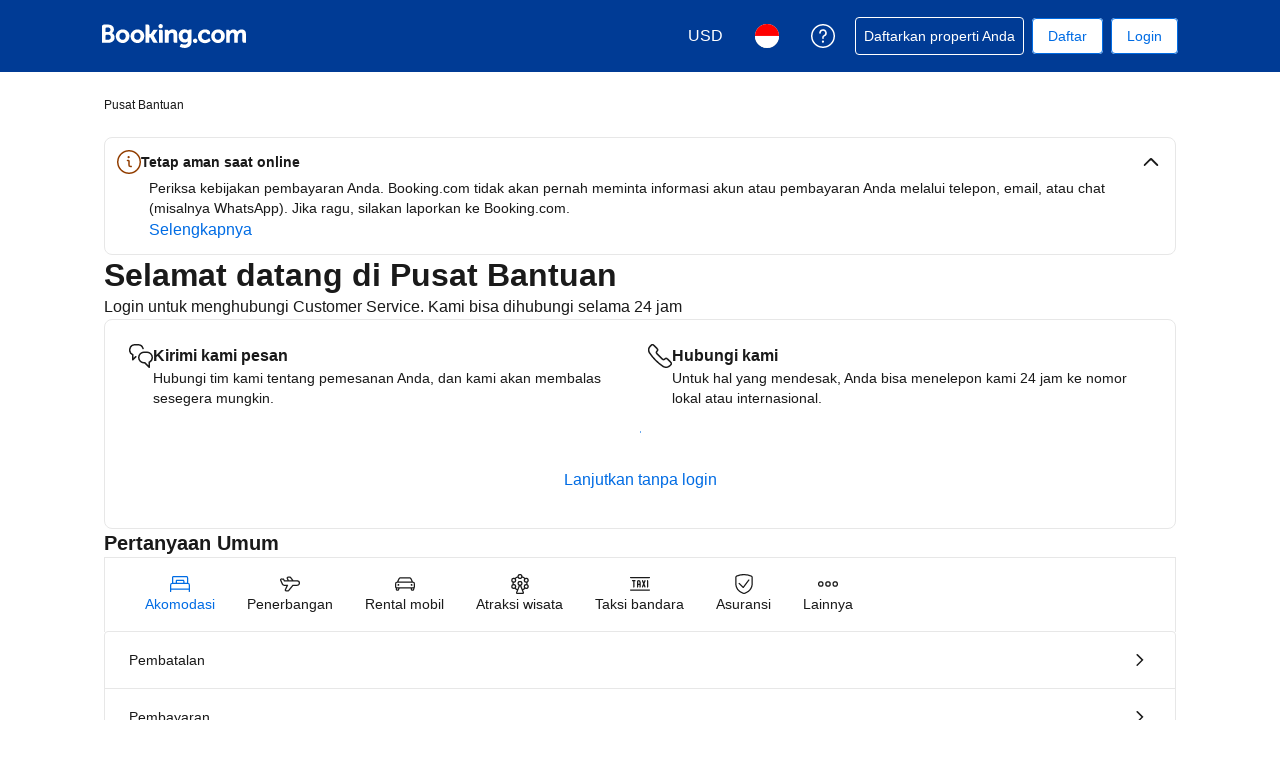

--- FILE ---
content_type: text/html; charset=UTF-8
request_url: https://secure.booking.com/help.id.html?aid=1180893&sid=45ce671280a34a8d71dc08d5a8762be8&soz=1&
body_size: 121882
content:
<!DOCTYPE html>
<html lang="id">
<head profile="http://a9.com/-/spec/opensearch/1.1/">
<meta name="referrer" content="strict-origin-when-cross-origin">
<meta http-equiv="content-type" content="text/html; charset=utf-8" />
<meta name="referrer" content="strict-origin-when-cross-origin">
<meta name="robots" content="noindex,follow" />
<link rel="canonical" href="https://secure.booking.com/help.id.html" />
<meta name="booking-verification" content="[base64]" />
<meta name="p:domain_verify" content="ff7f0b90ebb93e5bf7c7cafe77640ec1"/>
<meta http-equiv="content-language" content="id" />
<meta http-equiv="content-script-type" content="text/javascript" />
<meta http-equiv="content-style-type" content="text/css" />
<meta http-equiv="window-target" content="_top" />
<meta property="fb:pages" content="131840030178250, 1425349334428496, 117615518393985, 1565844503706287, 517612321758712, 1668799180037291, 265097377176252, 1643712662515912, 303492549842824, 1638321783047271, 809709019119342, 959185470826086, 217466488652137, 641365839348517, 203741606405114">
<meta property="wb:webmaster" content="48970bbca45d28c2" />
<link href="https://cf.bstatic.com" rel="preconnect" crossorigin>
<link href="https://cf.bstatic.com" rel="preconnect" crossorigin>
<title>Pusat Bantuan Booking.com</title>
<link rel="stylesheet" href="https://cf.bstatic.com/static/css/main_cloudfront_sd.iq_ltr/0a96e2329a7d12eabd94a042b018a0c0c90a3439.css" />
<link rel="stylesheet" href="https://cf.bstatic.com/static/css/main_exps_cloudfront_sd.iq_ltr/f3f7bce74850e3086e63c198d858b6528c5be8be.css" />
<link rel="stylesheet" href="https://cf.bstatic.com/static/css/logged_in_cloudfront_sd.iq_ltr/7ad8298a0d234415c7c5ea51a90afef738a1ded1.css" />
<link rel="stylesheet" href="https://cf.bstatic.com/static/css/assistant_entrypoint_cloudfront_sd.iq_ltr/611b70b00745fa4412a0101292fb0a1e4c97741e.css" />
<link rel="stylesheet" preload href="https://cf.bstatic.com/static/css/pega_cloudfront_sd.iq_ltr/ac86554e5c372cd426f5393c7c95eea660624945.css" />
<link rel="shortcut icon" href="https://cf.bstatic.com/static/img/b25logo/favicon/ebc77706da3aae4aee7b05dadf182390f0d26d11.ico" />
<link rel="stylesheet" href="https://cf.bstatic.com/static/css/help_cloudfront_sd.iq_ltr/d85978784f6ead6478193a20eb0f8d3e77f4c13b.css" />
<link rel="stylesheet" href="https://cf.bstatic.com/static/css/gprof_icons_cloudfront_sd.iq_ltr/f4fa450a0fd6a6ad8cafc28c74bf19a153e53191.css" /> 
 <link rel="stylesheet" href="https://cf.bstatic.com/static/css/help_cloudfront_sd.iq_ltr/d85978784f6ead6478193a20eb0f8d3e77f4c13b.css" />  
 <style nonce="9IzAg2MMKc0RyBf"> #basiclayout, .basiclayout { margin: 0; } body.header_reshuffle #top { min-height: 50px !important; height: auto !important; } .nobg { background: #fff url("https://cf.bstatic.com/static/img/nobg_all_blue_iq/b700d9e3067c1186a3364012df4fe1c48ae6da44.png") repeat-x; background-position: 0 -50px; } </style> 
<link nonce="9IzAg2MMKc0RyBf" data-href="static/css/client.edd7c2a3.css" data-chunk="client" rel="stylesheet" href="https://cf.bstatic.com/psb/capla/static/css/client.edd7c2a3.css"><link nonce="9IzAg2MMKc0RyBf" data-href="static/css/b6ec7ab1.b977832a.chunk.css" data-chunk="bHelpCenterUiWeb-components-HelpCenterAppRouter" rel="stylesheet" href="https://cf.bstatic.com/psb/capla/static/css/b6ec7ab1.b977832a.chunk.css"><link nonce="9IzAg2MMKc0RyBf" data-href="static/css/81da5f32.8d56d3b7.chunk.css" data-chunk="bWebShellComponents-bWebShellComponents-AccommodationFooter" href="https://cf.bstatic.com/psb/capla/static/css/81da5f32.8d56d3b7.chunk.css" type="text/css" rel="stylesheet"><link nonce="9IzAg2MMKc0RyBf" data-href="static/css/dc32f6b7.12dc75b1.chunk.css" data-chunk="bWebShellComponents-bWebShellComponents-AccommodationHeader" href="https://cf.bstatic.com/psb/capla/static/css/dc32f6b7.12dc75b1.chunk.css" type="text/css" rel="stylesheet"><link nonce="9IzAg2MMKc0RyBf" data-href="static/css/b9a82cb8.2b9122df.chunk.css" data-chunk="bWebShellComponents-bWebShellComponents-GlobalAlerts" href="https://cf.bstatic.com/psb/capla/static/css/b9a82cb8.2b9122df.chunk.css" type="text/css" rel="stylesheet">
<script nonce="9IzAg2MMKc0RyBf">
/*
*/
(function avoidingXSSviaLocationHash() {
var location = window.location,
hash = location.hash,
xss = /[<>'"]/;
if (
xss.test( decodeURIComponent( hash ) ) ||
xss.test( hash )
) {
location.hash = '';
}
})();
document.documentElement.className = document.documentElement.className.replace('noJS', '') + ' hasJS';
var b_experiments = {}, WIDTH, B = window.booking = {
_onfly: [], // "on the fly" functions, will be executed as soon as external js files were loaded
devTools: {
trackedExperiments: []
},
user: {
},
env : {
isRetina : window.devicePixelRatio > 1,
"b_gtt": 'aFIeNZIfVUSSObEQNPLFJBXVJfZDWYNTWYcbTYO',
"b_action" : 'help',
"b_secure_domain" : 'https://secure.booking.com',
"b_site_type" : 'www',
"b_site_type_id": '1',
"b_agent_is_no_robot": true,
"b_agent_is_robot": false,
"b_query_params_with_lang_no_ext": '?aid=1180893&sid=45ce671280a34a8d71dc08d5a8762be8',
"b_query_params_with_lang_no_ext_enforce_lang_aid_currency": '?aid=1180893&sid=45ce671280a34a8d71dc08d5a8762be8;lang=id;aid=1180893;selected_currency=USD',
"b_travel_comm_url_with_lang": 'https://community.booking.com/?profile.language=en',
"b_calendar2" : '1',
"BHDTJdReLGMeEcYPffcVDZBZMO": true,
/*
*/
"b_partner_channel_id": '18',
"b_bookings_owned": '0',
"b_google_maps_key_params" : '&indexing=true',
"b_lang" : 'id',
"b_has_valid_dates": 0,
"b_countrycode" : '',
"b_guest_country" : 'id',
"b_locale" : 'id-id',
"b_lang_for_url" : 'id',
"b_this_urchin" : '/help.id.html?tmpl=profile%2Fhelpcenter&',
"b_flag_to_suggest" : 'id',
"b_companyname" : 'Booking.com',
"b_partner_vertical" : 'longtail',
b_date_format: {"numeric_day_month_year_on":"pada tanggal {day_name_0}-{month_name_0}-{full_year}","short_date_without_year_range":"{day_of_month} {short_month_name} - {day_of_month_until} {short_month_name_until}","date_with_weekday":"{weekday}, {day_of_month} {month_name} {full_year}","day_month_year_other":"{day_name_other} {month_name} {full_year}","day_month_year_on":"pada tanggal {day_name} {month_name} {full_year}","day_month_other":"{day_name_other} {month_name}","day_short_month_time_between":"{day_of_month} {short_month_name}, {time}-{time_until}","range_from_long_date_time_until_long_date_time":"dari {day_of_month} {month_name} {full_year} pukul {time} sampai {day_of_month_until} {month_name_until} {full_year_until} pukul {time_until}","day_short_month_year_time":"{day_of_month} {short_month_name} {full_year}, {time}","day_month_year_from":"dari {day_name} {month_name} {full_year}","day_month_year":"{day_name} {month_name} {full_year}","short_month_only":"{short_month_name}","day_month_until":"sampai tanggal {day_name} {month_name}","date_with_weekday_time_until":"{weekday}, {begin_marker}{day_of_month} {month_name}{end_marker} {full_year} hingga pukul {time}","date_with_weekday_time_at":"date_with_weekday_time_at","date_with_short_weekday_without_year":"{short_weekday}, {day_of_month} {month_name}","ux_day_month_on":"pada {day_2} {month_2}","numeric_day_month_year_between":"antara tanggal {day_name_0}-{month_name_0}-{full_year} dan {day_name_0_until}-{month_name_0_until}-{full_year_until}","from_month_with_year":"sejak {month_name_from} {full_year}","numeric_date_range_both_years":"{day_of_month}/{month}/{full_year} - {day_of_month_until}/{month_until}/{full_year_until}","day_short_month_year_on":"pada tanggal {day_name} {short_month_name} {full_year}","date_without_year":"{day_of_month} {month_name}","short_date_with_weekday_without_year":"{short_weekday}, {day_of_month} {short_month_name}","short_month_with_year":"{short_month_name} {full_year}","day_month":"{day_name} {month_name}","day_short_month_year_until":"sampai tanggal {day_name} {short_month_name} {full_year}","date_with_short_weekday_with_year":"{short_weekday}, {day_of_month} {month_name} {full_year}","day_of_month_only":"{day_of_month}","in_month_with_year":"pada bulan {month_name_in} {full_year}","date_range_with_short_weekday_short_month":"{short_weekday} {day_of_month} {short_month_name} – {short_weekday_until} {day_of_month_until} {short_month_name_until}","day_short_month_year_from":"dari tanggal {day_name} {short_month_name} {full_year}","date_with_weekday_from":"{weekday_from}, {day_of_month} {month_name_from} {full_year}","day_month_year_until":"sampai tanggal {day_name} {month_name} {full_year}","day_month_on":"pada tanggal {day_name} {month_name}","numeric_day_month_year":"{day_name_0}-{month_name_0}-{full_year}","numeric_day_month_year_time_before":"sebelum pukul {time} pada tanggal {day_name_0}-{month_name_0}-{full_year}","month_with_year":"{month_name_with_year_only} {full_year}","short_weekday_only":"{short_weekday}","day_short_month_time":"{day_of_month} {short_month_name}, {time}","day_month_from":"dari {day_name} {month_name}","day_short_month_year_other":"{day_name_other} {short_month_name} {full_year}","day_month_year_time_before":"sebelum {time} pada tanggal {day_name} {month_name} {year}","short_date_without_year":"{day_of_month} {short_month_name}","day_short_month_between":"{day_of_month} {short_month_name}–{day_of_month_until} {short_month_name_until}","date_with_weekday_time_from_until":"{weekday} {begin_marker}{day_of_month} {month_name}{end_marker} {full_year} mulai dari {time} sampai {time_until}","day_short_month_year_between":"{day_of_month} {short_month_name} {full_year}–{day_of_month_until} {short_month_name_until} {full_year_until}","month_name_only":"{month_name_nom}","numeric_date_range":"{day_of_month}/{month} - {day_of_month_until}/{month_until}","date_with_year":"{day_of_month} {month_name} {full_year}","date_with_weekday_to":"{weekday_to}, {day_of_month} {month_name_to} {full_year}","numeric_day_month_year_until":"sampai tanggal {day_name_0}-{month_name_0}-{full_year}","date_with_weekday_time_from":"{weekday}, {begin_marker}{day_of_month} {month_name}{end_marker} {full_year} mulai pukul {time}","numeric_day_month_year_from":"dari tanggal {day_name_0}-{month_name_0}-{full_year}","long_date_range_both_years":"{day_of_month} {month_name} {full_year}–{day_of_month_until} {month_name_until} {full_year_until}","short_date":"{day_of_month} {short_month_name} {full_year}","numeric_date":"{day_of_month}/{month}/{full_year}","day_month_between":"antara {day_name} {month_name} dan {day_name_until} {month_name_until}","short_date_with_weekday":"{short_weekday}, {day_of_month} {short_month_name} {full_year}","date_with_weekday_with_markers":"{weekday} {begin_marker}{day_of_month} {month_name}{end_marker} {full_year}","day_month_year_between":"antara {day_name} {month_name} {full_year} dan {day_name_until} {month_name_until} {full_year_until}","day_short_month_year_time_between":"{day_of_month} {short_month_name} {full_year}, {time}-{time_until}","day_short_month_year":"{day_name} {short_month_name} {full_year}"},
b_month_for_formatted_date: {"1":{"genitive_uc":"Januari","name_to":"Januari","name_lc":"Januari","name_with_year_only":"Januari","to_month_lc":"sampai Januari","name":"Januari","in_month_lc":"di bulan Januari","name_other":"Januari","short_name_uc":"Januari","month_2":"Januari","on_day_month":"01","name_uc":"Januari","genitive_lc":"January","name_only":"Januari","short_name":"Jan","name_in":"Januari","name_def_article_lc":"Januari","day_to":"Januari","month_1":"Januari","short_name_only":"Jan","name_def_article_uc":"Januari","name_from":"Januari"},"10":{"to_month_lc":"sampai Oktober","name":"Oktober","in_month_lc":"di bulan Oktober","name_other":"Oktober","short_name_uc":"Oktober","on_day_month":"10","month_2":"Oktober","name_uc":"Oktober","genitive_lc":"Oktober","name_only":"Oktober","genitive_uc":"Oktober","name_to":"Oktober","name_lc":"Oktober","name_with_year_only":"Oktober","month_1":"Oktober","short_name_only":"Okt","name_def_article_uc":"Oktober","name_from":"Oktober","short_name":"Okt","name_in":"Oktober","name_def_article_lc":"Oktober"},"11":{"name_from":"November","name_def_article_uc":"November","short_name_only":"Nov","month_1":"November","name_def_article_lc":"November","name_in":"November","short_name":"Nov","name_only":"November","month_2":"November","short_name_uc":"November","name_uc":"November","on_day_month":"11","genitive_lc":"November","name_other":"November","in_month_lc":"di bulan November","name":"November","to_month_lc":"sampai November","name_with_year_only":"November","name_lc":"November","name_to":"November","genitive_uc":"November"},"12":{"name_from":"Desember","name_def_article_uc":"Desember","short_name_only":"Des","month_1":"Desember","name_def_article_lc":"Desember","name_in":"Desember","short_name":"Des","name_other":"Desember","in_month_lc":"di bulan Desember","name_only":"Desember","month_2":"Desember","short_name_uc":"Desember","on_day_month":"12","name_uc":"Desember","genitive_lc":"Desember","to_month_lc":"sampai Desember","name":"Desember","name_with_year_only":"Desember","name_to":"Desember","genitive_uc":"Desember","name_lc":"Desember"},"2":{"to_month_lc":"sampai Februari","name":"Februari","in_month_lc":"di bulan Februari","name_other":"Februari","short_name_uc":"Februari","on_day_month":"02","name_uc":"Februari","genitive_lc":"Februari","month_2":"Februari","name_only":"Februari","name_to":"Februari","genitive_uc":"Februari","name_lc":"Februari","name_with_year_only":"Februari","month_1":"Februari","short_name_only":"Feb","name_def_article_uc":"Februari","name_from":"Februari","short_name":"Feb","name_in":"Februari","name_def_article_lc":"Februari","day_to":"Februari"},"3":{"name_from":"Maret","short_name_only":"Mar","name_def_article_uc":"Maret","month_1":"Maret","day_to":"Maret","name_def_article_lc":"Maret","name_in":"Maret","short_name":"Mar","name_only":"Maret","on_day_month":"03","short_name_uc":"Maret","name_uc":"Maret","genitive_lc":"Maret","month_2":"Maret","name_other":"Maret","in_month_lc":"di bulan Maret","name":"Maret","to_month_lc":"sampai Maret","name_with_year_only":"Maret","name_lc":"Maret","name_to":"Maret","genitive_uc":"Maret"},"4":{"to_month_lc":"sampai April","name":"April","in_month_lc":"di bulan April","name_other":"April","short_name_uc":"April","on_day_month":"04","name_uc":"April","month_2":"April","genitive_lc":"April","name_only":"April","name_to":"April","genitive_uc":"April","name_lc":"April","name_with_year_only":"April","month_1":"April","name_def_article_uc":"April","short_name_only":"Apr","name_from":"April","short_name":"Apr","name_in":"April","name_def_article_lc":"April"},"5":{"name_with_year_only":"Mei","name_lc":"Mei","genitive_uc":"Mei","name_to":"Mei","name_only":"Mei","short_name_uc":"Mei","on_day_month":"05","name_uc":"Mei","month_2":"Mei","genitive_lc":"Mei","name_other":"Mei","in_month_lc":"di bulan Mei","name":"Mei","to_month_lc":"sampai Mei","name_def_article_lc":"Mei","name_in":"Mei","short_name":"Mei","name_from":"Mei","short_name_only":"Mei","name_def_article_uc":"Mei","month_1":"Mei"},"6":{"short_name":"Jun","name_in":"Juni","name_def_article_lc":"Juni","month_1":"Juni","name_def_article_uc":"Juni","short_name_only":"Jun","name_from":"Juni","name_lc":"Juni","name_to":"Juni","genitive_uc":"Juni","name_with_year_only":"Juni","name":"Juni","to_month_lc":"sampai Mei","name_uc":"Juni","short_name_uc":"Juni","on_day_month":"06","genitive_lc":"Juni","month_2":"Juni","name_only":"Juni","in_month_lc":"di bulan Juni","name_other":"Juni"},"7":{"short_name":"Jul","name_in":"Juli","name_def_article_lc":"Juli","month_1":"Juli","name_def_article_uc":"Juli","short_name_only":"Jul","name_from":"Juli","genitive_uc":"Juli","name_to":"Juli","name_lc":"Juli","name_with_year_only":"Juli","to_month_lc":"sampai Juli","name":"Juli","in_month_lc":"di bulan Juli","name_other":"Juli","short_name_uc":"Juli","name_uc":"Juli","on_day_month":"07","genitive_lc":"Juli","month_2":"Juli","name_only":"Juli"},"8":{"name_def_article_uc":"Agustus","short_name_only":"Agu","name_from":"Agustus","month_1":"Agustus","name_in":"Agustus","name_def_article_lc":"Agustus","short_name":"Agu","in_month_lc":"di bulan Agustus","name_other":"Agustus","on_day_month":"08","short_name_uc":"Agustus","name_uc":"Agustus","genitive_lc":"Agustus","month_2":"Agustus","name_only":"Agustus","to_month_lc":"sampai Agustus","name":"Agustus","name_with_year_only":"Agustus","name_to":"Agustus","genitive_uc":"Agustus","name_lc":"Agustus"},"9":{"name_with_year_only":"September","name_to":"September","genitive_uc":"September","name_lc":"September","name_other":"September","in_month_lc":"di bulan September","name_only":"September","on_day_month":"09","short_name_uc":"September","name_uc":"September","month_2":"September","genitive_lc":"September","to_month_lc":"sampai September","name":"September","name_def_article_lc":"September","name_in":"September","short_name":"Sep","name_from":"September","short_name_only":"Sep","name_def_article_uc":"September","month_1":"September"}},
b_weekday_formatted_date: {"1":{"name_other":"Senin","name_uc":"Senin","name":"Senin","short":"Sen","name_to":"Senin","name_lc":"Senin","name_from":"Senin","shortest":"S","name_on":"Senin","name_other_uc":"Senin","name_from_preposition":"Dari Senin","short_uc":"Sen"},"2":{"name_other":"Selasa","name_uc":"Selasa","name":"Selasa","short":"Sel","name_to":"Selasa","name_lc":"Selasa","name_from":"Selasa","shortest":"S","name_on":"Selasa","name_from_preposition":"Dari Selasa","short_uc":"Sel","name_other_uc":"Selasa"},"3":{"name_uc":"Rabu","name_other":"Rabu","name":"Rabu","short":"Rab","name_lc":"Rabu","name_to":"Rabu","shortest":"R","name_from":"Rabu","name_on":"Rabu","name_other_uc":"Rabu","short_uc":"Rab","name_from_preposition":"Dari Rabu"},"4":{"name_uc":"Kamis","name_other":"Kamis","name":"Kamis","short":"Kam","name_lc":"Kamis","name_to":"Kamis","name_from":"Kamis","shortest":"K","name_on":"Kamis","short_uc":"Kam","name_from_preposition":"Dari Kamis","name_other_uc":"Kamis"},"5":{"name_from":"Jumat","shortest":"J","short_uc":"Jum","name_from_preposition":"Dari Jumat","name_other_uc":"Jumat","name_on":"Jumat","name":"Jumat","name_uc":"Jumat","name_other":"Jumat","name_lc":"Jumat","name_to":"Jumat","short":"Jum"},"6":{"short":"Sab","name_lc":"Sabtu","name_to":"Sabtu","name_uc":"Sabtu","name_other":"Sabtu","name":"Sabtu","name_on":"Sabtu","name_other_uc":"Sabtu","short_uc":"Sab","name_from_preposition":"Dari Sabtu","shortest":"S","name_from":"Sabtu"},"7":{"shortest":"M","name_from":"Minggu","name_from_preposition":"Dari Minggu","short_uc":"Min","name_other_uc":"Minggu","name_on":"Minggu","name":"Minggu","name_uc":"Minggu","name_other":"Minggu","name_lc":"Minggu","name_to":"Minggu","short":"Min"},"8":{"shortest":"shortest","name_from":"name_from","name_on":"name_on","name_other_uc":"name_other_uc","short_uc":"short_uc","name_from_preposition":"Dari kapan saja","name_uc":"name_uc","name_other":"name_other","name":"Setiap hari","short":"short","name_lc":"every day","name_to":"name_to"}},
b_time_format: {"AM_symbol":{"name":"AM"},"PM_symbol":{"name":"PM"},"time":{"name":"{hour_24h}.{minutes}"},"time_12":{"name":"{hour_12h_no0}.{minutes} {AM_PM}"},"time_24":{"name":"{hour_24h}.{minutes}"}},
"b_protocol": 'https',
auth_level : "0",
b_user_auth_level_is_none : 1,
b_check_ot_consent : 1,
bui: {
color: {
bui_color_grayscale_dark: "#333333",
bui_color_grayscale: "#6B6B6B",
bui_color_grayscale_light: "#BDBDBD",
bui_color_grayscale_lighter: "#E6E6E6",
bui_color_grayscale_lightest: "#F5F5F5",
bui_color_primary_dark: "#00224F",
bui_color_primary: "#003580",
bui_color_primary_light: "#BAD4F7",
bui_color_primary_lighter: "#EBF3FF",
bui_color_primary_lightest: "#FAFCFF",
bui_color_complement_dark: "#CD8900",
bui_color_complement: "#FEBB02",
bui_color_complement_light: "#FFE08A",
bui_color_complement_lighter: "#FDF4D8",
bui_color_complement_lightest: "#FEFBF0",
bui_color_callout_dark: "#BC5B01",
bui_color_callout: "#FF8000",
bui_color_callout_light: "#FFC489",
bui_color_callout_lighter: "#FFF0E0",
bui_color_callout_lightest: "#FFF8F0",
bui_color_destructive_dark: "#A30000",
bui_color_destructive: "#CC0000",
bui_color_destructive_light: "#FCB4B4",
bui_color_destructive_lighter: "#FFEBEB",
bui_color_destructive_lightest: "#FFF0F0",
bui_color_constructive_dark: "#006607",
bui_color_constructive: "#008009",
bui_color_constructive_light: "#97E59C",
bui_color_constructive_lighter: "#E7FDE9",
bui_color_constructive_lightest: "#F1FEF2",
bui_color_action: "#0071C2",
bui_color_white: "#FFFFFF",
bui_color_black: "#000000"
}
},
bb: {
ibb: "",
uibb: "",
itp: "0",
iuibb: "",
bme: "0",
euibb: "",
tp: "2"
},
b_growls_close_fast: 1,
fe_enable_login_with_phone_number: 1,
asyncLoader: {
async_assistant_entrypoint_css: 'https://cf.bstatic.com/static/css/assistant_entrypoint_cloudfront_sd.iq_ltr/611b70b00745fa4412a0101292fb0a1e4c97741e.css',
async_assistant_entrypoint_js: 'https://cf.bstatic.com/static/js/assistant_entrypoint_cloudfront_sd/35853573d0cf123d9f10936b58f365ced1f335ab.js',
async_atlas_places_js: 'https://cf.bstatic.com/static/js/atlas_places_async_cloudfront_sd/c94b60c4da2dae6b55fd9eabf168f146fc189acf.js',
async_atlas_v2_cn_js: 'https://cf.bstatic.com/static/js/async_atlas_v2_cn_cloudfront_sd/bd7e7adbf9731810a79badc567cd4846b1ab4d68.js',
async_atlas_v2_non_cn_js: 'https://cf.bstatic.com/static/js/async_atlas_v2_non_cn_cloudfront_sd/880672823d34a6cc1366fd38f98c6b4ff90fcf20.js',
image_gallery_js: 'https://cf.bstatic.com/static/js/ski_lp_overview_panel_cloudfront_sd/9d8e7cfd33a37ffb15285d98f6970024f06cf36d.js',
image_gallery_css: 'https://cf.bstatic.com/static/css/ski_lp_overview_panel_cloudfront_sd.iq_ltr/2b3350935410fe4e36d74efed93daf74f2b4ff70.css',
async_lists_js: 'https://cf.bstatic.com/static/js/async_lists_cloudfront_sd/bfcb1714bb8674563d57570f275aed580d76c585.js',
async_wpm_overlay_css: 'https://cf.bstatic.com/static/css/async_wpm_overlay_assets_cloudfront_sd.iq_ltr/abb304bf3600a5cf5f7406a27f042cf1ce2429b1.css',
async_wpm_overlay_js: 'https://cf.bstatic.com/static/js/async_wpm_overlay_assets_cloudfront_sd/d5d6e2ad180f3e68146c24bf4fd7d299bb590794.js',
empty: ''
},
fe_enable_fps_goal_with_value: 1,
b_email_validation_regex : /^([\w-\.\+]+@([\w-]+\.)+[\w-]{2,14})?$/,
b_domain_end : '.booking.com',
b_original_url : 'https:&#47;&#47;secure.booking.com&#47;help.id.html?aid=1180893&amp;sid=45ce671280a34a8d71dc08d5a8762be8&amp;soz=1&amp;',
b_this_url : '/help.id.html?aid=1180893&sid=45ce671280a34a8d71dc08d5a8762be8&tmpl=profile%2Fhelpcenter',
b_this_url_without_lang : '/help?aid=1180893&sid=45ce671280a34a8d71dc08d5a8762be8&tmpl=profile%2Fhelpcenter',
b_referrer : '',
b_acc_type : '',
b_req_login: '',
jst : {'loading': true},
keep_day_month: true,
b_timestamp : 1768980902,
referal_tab: true,
scripts_tracking : {
},
enable_scripts_tracking : 1,
b_ufi : '',
"setvar_affiliate_is_bookings2" : 1,
transl_close_x : 'Tutup',
transl_checkin_title: 'Tanggal check-in',
transl_checkout_title: 'Tanggal check-out',
browser_lang: '',
b_hijri_calendar_available: false,
b_aid: '1180893',
b_label: '',
b_sid: '45ce671280a34a8d71dc08d5a8762be8',
ip_country: 'id',
country_currency: 'USD',
b_selected_currency: 'USD',
b_selected_currency_is_hotel_currency: "",
b_selected_language: 'id',
b_selected_language_country_flag: 'id',
pageview_id: 'a4b035537d97019a',
aid: '1180893',
b_csrf_token: '5rlwaQAAAAA=[base64]',
b_show_user_accounts_features: 1,
b_browser: 'chrome',
b_browser_version: '131',
et_debug_level: '0',
icons: '/static/img',
b_static_images: 'https://cf.bstatic.com/images/',
b_currency_url: '/general.id.html?aid=1180893&sid=45ce671280a34a8d71dc08d5a8762be8&amp;tmpl=currency_foldout&amp;cur_currency=USD',
b_currency_change_base_url: '/help.id.html?aid=1180893&sid=45ce671280a34a8d71dc08d5a8762be8&tmpl=profile%2Fhelpcenter',
b_languages_url: '/general.id.html?aid=1180893&sid=45ce671280a34a8d71dc08d5a8762be8&amp;tmpl=language_foldout',
b_weekdays: [
{"b_is_weekend": parseInt( '' ),
"b_number": parseInt('1'),
"name": 'Senin',
"short": 'Sen',
"shorter": 'Sen',
"shortest": 'S'},
{"b_is_weekend": parseInt( '' ),
"b_number": parseInt('2'),
"name": 'Selasa',
"short": 'Sel',
"shorter": 'Sel',
"shortest": 'S'},
{"b_is_weekend": parseInt( '' ),
"b_number": parseInt('3'),
"name": 'Rabu',
"short": 'Rab',
"shorter": 'Rab',
"shortest": 'R'},
{"b_is_weekend": parseInt( '' ),
"b_number": parseInt('4'),
"name": 'Kamis',
"short": 'Kam',
"shorter": 'Kam',
"shortest": 'K'},
{"b_is_weekend": parseInt( '' ),
"b_number": parseInt('5'),
"name": 'Jum\'at',
"short": 'Jum',
"shorter": 'Jum',
"shortest": 'J'},
{"b_is_weekend": parseInt( '1' ),
"b_number": parseInt('6'),
"name": 'Sabtu',
"short": 'Sab',
"shorter": 'Sab',
"shortest": 'S'},
{"b_is_weekend": parseInt( '1' ),
"b_number": parseInt('7'),
"name": 'Minggu',
"short": 'Min',
"shorter": 'Min',
"shortest": 'M'},
{}],
b_group: [],
b_simple_weekdays: ['S','S','R','K','J','S','M'],
b_simple_weekdays_for_js: ['Sen','Sel','Rab','Kam','Jum','Sab','Min'],
b_long_weekdays: ['Senin','Selasa','Rabu','Kamis','Jum\'at','Sabtu','Minggu'],
b_short_months: ['Januari','Februari','Maret','April','Mei','Juni','Juli','Agustus','September','Oktober','November','Desember'],
b_short_months_abbr: ['Jan','Feb','Mar','Apr','Mei','Jun','Jul','Agt','Sep','Okt','Nov','Des'],
b_year_months: {
'2026-1': {'name': 'Januari 2026' },
'2026-2': {'name': 'Februari 2026' },
'2026-3': {'name': 'Maret 2026' },
'2026-4': {'name': 'April 2026' },
'2026-5': {'name': 'Mei 2026' },
'2026-6': {'name': 'Juni 2026' },
'2026-7': {'name': 'Juli 2026' },
'2026-8': {'name': 'Agustus 2026' },
'2026-9': {'name': 'September 2026' },
'2026-10': {'name': 'Oktober 2026' },
'2026-11': {'name': 'November 2026' },
'2026-12': {'name': 'Desember 2026' },
'2027-1': {'name': 'Januari 2027' },
'2027-2': {'name': 'Februari 2027' },
'2027-3': {'name': 'Maret 2027' },
'2027-4': {'name': 'April 2027' }
},
b_user_auth_level_is_none: 1,
first_page_of_results: true,
b_partner_id: '586417',
b_is_destination_finder_supported: 0,
b_is_dsf: 0,
b_pr_param: '',
/*
*/
feature_profile_split_sb_checkbox: 1,
inandaround_more: "Lainnya",
b_signup_iframe_url: 'https://secure.booking.com' + '/login.html?tmpl=profile/signup_after_subscribe' + '&lang=id' ,
b_exclude_lang_firstname: 1,
view_prices_enter_dates: 'Untuk melihat harga dan ketersediaan, masukkan tanggal.',
autocomplete_categories: {
city: 'Kota',
region: 'Daerah',
airport: 'Bandara',
hotel: 'Hotel',
landmark: 'Landmark',
country: 'Negara',
district: 'Kawasan',
theme: 'Tema'
},
autocomplete_skip_suggestions: 'Cari pilihan lainnya',
autocomplete_counter_label: 'Properti di dekatnya',
autocomplete : {
property_nearby: ' akomodasi terdekat',
properties_nearby: ' akomodasi terdekat',
hotel: 'akomodasi',
hotels: 'akomodasi',
hotels_nearby: 'Properti di dekatnya'
},
lists: {
collection: [
{
id: "0",
name: "Perjalanan saya yang akan datang",
hotels_count: "0"
}
]
},
touch_os: false,
calendar_days_allowed_number: 344,
b_search_max_months: 16,
b_run_ge_new_newsletter_login: 1,
b_password_strength_msg: ['Belum cukup panjang','Lemah','Sedang','Baik','Kuat','Sangat kuat'],
b_passwd_min_length_error: 'Kata sandi yang dimasukkan minimal 8 karakter',
b_password_must_be_numeric: 'Kode PIN pemesanan Anda harus terdiri dari 4 digit angka. Silakan coba lagi.',
b_bkng_nr_must_be_numeric: 'Nomor pemesanan Anda harus terdiri dari 9 digit angka. Silakan coba lagi',
b_blank_numeric_pin: 'Silakan masukkan kode PIN pemesanan Anda.',
b_blank_bkng_nr: 'Silakan masukkan nomor pemesanan Anda',
password_cant_be_username: 'Kata sandi yang dimasukkan tidak boleh sama dengan alamat email Anda',
b_show_passwd: 'Lihat kata sandi',
b_passwd_tooltip: 'Gunakan huruf kapital, karakter unik, dan angka untuk memperkuat kata sandi Anda',
account_error_add_password: 'Silakan masukkan kata sandi',
password_needs_8: 'Kata sandi yang dimasukkan minimal 8 karakter',
error_sign_up_password_email_combo_01: 'Harap cek alamat email atau kata sandi Anda, lalu coba lagi.',
b_lazy_load_print_css: 1,
print_css_href: 'https://cf.bstatic.com/static/css/print/0cc4ce4b7108d42a9f293fc9b654f749d84ba4eb.css',
'component/dropdown-onload-shower/header_signin_prompt' : {
b_action: "help"
},
b_hostname_signup: "secure.booking.com",
b_nonsecure_hostname: "https://www.booking.com",
b_nonsecure_hostname_signup: "https://www.booking.com",
b_fd_searchresults_url_signup: "",
translation_customer_service_which_booking_no_specific: 'Bukan untuk pemesanan tertentu',
stored_past_and_upcoming_bookings: [
],
global_translation_tags: {"line_break":"\u003cbr\u003e","zwsp":"\u200b","nbsp":"&nbsp;","rlm":"\u200f","lrm":"\u200e","one_dot_leader":"\u2024"},
b_rackrates_monitoring_running: true,
b_wishlist_referrer : '',
b_reg_user_last_used_wishlist: "",
b_reg_user_wishlist_remaining: 1,
is_user_center_bar: 1,
b_site_experiment_user_center_bar: 1,
b_reg_user_is_genius : "",
profile_menu: {
b_user_auth_level: 0,
b_domain_for_app: "https://www.booking.com",
b_query_params_with_lang_no_ext: "?aid=1180893&sid=45ce671280a34a8d71dc08d5a8762be8",
b_travel_comm_url_with_lang: "https://community.booking.com/?profile.language=en",
b_action: "help",
b_site_info: {"is_iam_auth_allowed":1,"is_booking_branded":1,"is_bookings_owned":0},
b_site_type: "www",
b_companyname: "Booking.com",
b_reg_user_full_name: "",
b_is_genius_branded: "0",
b_reg_user_is_genius: "",
b_genius_dashboard_expiry_destfinder_url: "https://www.booking.com/destinationfinderdeals.id.html?aid=1180893&sid=45ce671280a34a8d71dc08d5a8762be8;genius_deals_mode=1&genius_next_weekend=1",
b_reg_user_last_used_wishlist: "",
b_genius_product_page_url: "https://www.booking.com/genius.id.html?aid=1180893&sid=45ce671280a34a8d71dc08d5a8762be8",
b_reg_user_five_bookings_challenge: "",
b_reg_user_detail_name_email_hash: "",
b_user_is_grap_eligible: "",
b_grap_remove_raf_checks: 1,
b_is_bbtool_admin: "",
b_is_bbtool_user: "",
fe_bbtool_permission_is_connected_to_bbtool: "",
fe_this_url_travel_purpose_business: "https://secure.booking.com/company/search.id.html?aid=1180893&sid=45ce671280a34a8d71dc08d5a8762be8&sb_travel_purpose=business",
fe_this_url_travel_purpose_leisure: "https://www.booking.com/index.id.html?aid=1180893&sid=45ce671280a34a8d71dc08d5a8762be8&sb_travel_purpose=leisure",
fe_reservations_url_travel_purpose_business: "https://secure.booking.com/company/reservations.id.html?aid=1180893&sid=45ce671280a34a8d71dc08d5a8762be8&sb_travel_purpose=business",
fe_reservations_url_travel_purpose_leisure: "https://secure.booking.com/myreservations.id.html?aid=1180893&sid=45ce671280a34a8d71dc08d5a8762be8&sb_travel_purpose=leisure",
fe_my_settings_url: "https://account.booking.com/oauth2/authorize?aid=1180893;client_id=d1cDdLj40ACItEtxJLTo;redirect_uri=https%3A%2F%2Faccount.booking.com%2Fsettings%2Foauth_callback;response_type=code;state=UmUTT4cGTWz_CqiOCxlhLohr3Hov0sCDmviLyIRlhu34dfM3ge8YXBKJQ6ReIAkjPyTD2JuEV72jKyTZ_etwG2AnedIb-sxHAB-t9mE82Yf2HvWym_4X_6rJtYM_xJAsyiv3wF63fg",
fe_my_settings_url_travel_purpose_business: "https://secure.booking.com/mysettings.id.html?aid=1180893&sid=45ce671280a34a8d71dc08d5a8762be8&sb_travel_purpose=business",
fe_my_settings_url_travel_purpose_leisure: "https://secure.booking.com/mysettings.id.html?aid=1180893&sid=45ce671280a34a8d71dc08d5a8762be8&sb_travel_purpose=leisure",
fe_bbtool_can_see_tool_promos: "0",
fe_bbtool_blackout_user_company: "",
fe_bbtool_redirect_personal_to_index: 1,
b_bbtool_product_page_url: "https://www.booking.com/business.id.html?aid=1180893&sid=45ce671280a34a8d71dc08d5a8762be8&stid=934592",
b_is_ie7: "",
b_this_url: "/help.id.html?aid=1180893&sid=45ce671280a34a8d71dc08d5a8762be8&tmpl=profile%2Fhelpcenter",
b_lang_for_url: "id",
b_secure_hostname: "https://secure.booking.com",
b_nonsecure_hostname: "https://www.booking.com",
b_query_params_with_lang: ".id.html?aid=1180893&sid=45ce671280a34a8d71dc08d5a8762be8",
b_query_params_with_lang_no_ext: "?aid=1180893&sid=45ce671280a34a8d71dc08d5a8762be8",
b_travel_comm_url_with_lang: "https://community.booking.com/?profile.language=en",
b_query_params_delimiter: "&",
b_reg_user_detail_dashboard_url: "",
b_is_reg_user_city_guide_in_lang_available: "0",
b_aspiring_user_fifth_booking_ufi : "",
b_reg_user_aspiring_data: "",
b_dummy_var_for_trailing_comma: false,
b_ip_country: "",
b_guest_country: "id",
b_agent_is_no_robot: 1,
b_page_name : "help",
b_landingpage_theme_type: "",
b_user_has_mobile_app: "",
b_aid: 1180893,
b_label: "",
b_oauth_client_id: "vO1Kblk7xX9tUn2cpZLS",
b_sso_logout_url: "https://account.booking.com/sso/logout/v3",
b_sso_logout_callback_url: "https://secure.booking.com/login.html?op=oauth_return",
fe_sso_logout_state: "[base64]",
fe_user_menu_aspiring_genius_link: false
},
accounting_config: {"currency_separator":{"default":"&nbsp;","JPY":"","USD":"","GBP":""},"num_decimals":{"OMR":3,"TMM":0,"MGA":0,"ECS":0,"TJR":0,"JOD":3,"DJF":0,"RWF":0,"COP":0,"IDR":0,"LYD":3,"KRW":0,"XAF":0,"JPY":0,"CLP":0,"AFA":0,"BHD":3,"BIF":0,"KWD":3,"TWD":0,"BYR":0,"GNF":0,"default":2,"VUV":0,"PYG":0,"UGX":0,"TND":3,"KMF":0,"HUF":0,"MZM":0,"IQD":3,"XPF":0,"LAK":0,"XOF":0,"VND":0,"RUB":0,"ISK":0},"symbol_position":{"CZK":"after","PLN":"after","default":"before","RON":"after"},"decimal_separator":{"default":","},"html_symbol":{"BRL":"R$","ARS":"AR$","GBP":"&#163;","PLN":"z&#x0142;","TRY":"TL","ILS":"&#x20AA;","INR":"Rs.","CZK":"K&#269;","IDR":"Rp","PHP":"&#8369;","SGD":"S$","EUR":"&#x20AC;","RON":"lei","XPF":"CFP","HKD":"HK$","CLP":"CL$","JPY":"&#165;","USD":"US$"},"group_separator":{"default":"."}},
distance_config: "metric",
is_listview_page: true,
b_this_weekend_checkin: "",
b_this_weekend_checkout: "",
b_next_weekend_checkin: "",
b_next_weekend_checkout: "",
b_official_continent: "",
b_deals_continents : "",
b_messenger_url: '',
b_open_messenger: false,
b_is_asian_user: '',
b_days_to_checkin: '',
b_extra_ajax_headers: {},
et_debug_level: '0',
cn_modal_exp_eligible: "",
notification_squeaks: {
},
fe_is_cname_cobrand_header_available: '',
wl_squeak: {
open_wishlist_from_profile: 'ZQafLebbMTSWEEdC',
},
trip_types_squeaks : {
location_www_ski_overview_usage:'YdXfdKNKNKZGfOQAJPSFWC',
dummyvar:false
},
insurance_squeaks : {
mfe_ready: 'fFaMLVBGVPLXNWSLT',
quote_reference_received: 'fFaMLAeUVKZMRKIOfFRJXZMHbAae',
insurance_received: 'fFaMLVDERdafXdDEAJLT'
},
trackExperiment : function () {},
"error" : {}
},
ensureNamespaceExists: function (namespaceString) {
if (!booking[namespaceString]) {
booking[namespaceString] = {};
}
}, hotel: {}, experiments: {}, startup: {}, experiments_load: {}, startup_load: {}, promotions: {}, timestamp: new Date()};
function Tip() {};
(function (scope) {
booking.env.b_sb_autocomplete_predictions_url = '/autocomplete_csrf';
booking.env.b_sb_autocomplete_predictions_method = 'GET';
booking.env.b_sb_googleplaces_carrier_url = 'https://carrier.booking.com/google/places/webautocompletesimple';
booking.env.b_sb_googleplaces_carrier_method = 'POST';
var params = scope.search_autocomplete_params = {};
params.v = '1';
params.lang = 'id';
params.sid = '45ce671280a34a8d71dc08d5a8762be8';
params.aid = '1180893';
params.pid = 'a4b035537d97019a';
params.stype = '1';
params.src = 'help';
params.eb = '0';
params.e_obj_labels = '1';
params.e_tclm = 1;
params.add_themes = '1';
params.themes_match_start = '1';
params.include_synonyms = '1';
}(window.autocomplete_vars || booking.env));
</script>
<script nonce="9IzAg2MMKc0RyBf">var _gaq = _gaq || [];</script>
<!--[if IE]> <script nonce="9IzAg2MMKc0RyBf"> document.createElement('time'); </script> <![endif]-->
<script nonce="9IzAg2MMKc0RyBf">
booking.jset = {"m":"[base64]","f":{"eDUTPDfHbcGRcBBeRISdZRSdC":2,"PUTeIRFOOIBTBJGGXVaPEQFKeWe":1,"cCHObTPeAREDRETWcfTOQKFUPTLKGBfC":1,"aXTfHAEDBOSISIBTOCfVAecNfae":1,"aWQOceYeFOIfaNKe":1,"NAFQCJWZUfTJAAAOZEVC":1,"cCHObVKKMadMUPXPRQBQMdBfDeLdEBJWPHDDWe":1,"bQKPWLVRbYTVMeOSMeSNaKe":1,"TZUfONebEWAUFccRMVIZdRRT":1,"aWQOcMWDbWNZeMLNeeFGbFWZVIRITCAHSLAFPUWRC":1,"HVUBYHDWNPMPSXPJJASECdUWBZEWaSEO":1,"aCTPIKELccCGGcCcCcCRSYNCBEUDPBSBRfNdeQYcAZdJAINQUEUDZSeERMC":1,"HCRNLeQSAaOFNZQAURAfPVT":1,"cCHObONdPbIZFbYSfDcfFdHMbNXGDJEBBVYYT":1,"YTTHbXeeAFQLOLOIBHOReeHe":1,"BPHOMSMTaYbXPKVYJWcFKWLIae":1,"IZbREZVPTLKGBfWKcBcaMEAbaTaTaET":1,"PPXGSCZWPHDDZWDFbC":2,"AdZZBOSMPMZCBKeJHWAJLGbbeRe":1,"NAFQCJWZUbGSRaPSZXeCFNZWOEXKQLNJC":1,"IZVEEYOLbHDUMAdKC":1,"cQDJGZaTaTaBIFIZbXDOXDPBFO":1,"IZVTWRGMMZNECfJKTdYXSHPEcTZFKJMFXe":1,"HVUBYHDWNZGSRaPSZeDUHYbVSKHRbdFIKe":1,"eWfbWNZFXFBcEeYTBNZfAC":1,"aWHMPGPOdeBVOSHPPYPfeFZTLbLUAZRO":1,"ISSfYWZWREfWBQBTUfBUPHe":2,"bOcGcCEaLMJeVPDdCATWPHDDWe":1,"INFdBOSTPeVcDHBYAZERMC":1,"aaMLFHSWedNTUQODPMPSXWe":1,"NAFQCJWZUfLeHGZLDeVO":1,"aaMRYGPZZGbAURAfPMbYDJUJFSKe":1,"fefSCOJZfIZZRAbTYRQHAYWOAVXfZbGSFcNQSZBeRe":1,"HVNKdFZbDdUYKe":1,"OTfdASFZQfBJATNWXdBGHDDESWOGVO":1,"eEBZFJZeOQPbbFCeaPLYNRfWPGO":1,"ZOBOSTFZGQDaRNFOSeDVCMIRe":1,"HBEBYDBIIEWOOBO":1,"OMTVBETaLEPYKDcdJFRLRGO":1,"HMbVacDNVZNMPHVC":1,"YdXfMOaKZIcFDSCdRKZXRT":1,"eEBZFJZeOQHbdNAOCfGEbfWEdbKOWe":1,"cCHObVKKMadMUPXPRQVOPdUXWPHDDWe":1,"NVFVcfTbdNNWNVZMYCVKKMGPPXLdLOLOLMO":1,"BIUJLMJVfNabFXFBcEbJVKfLWe":1,"HCZANHDdLYBEfQYOUZJKYIYZEVSTHe":1,"HHYPWMPdKPOMHBHVPRbQfXRT":2,"HWAFYBfPDBEDHIWDbKIdDZBGcANdSSLT":1,"AEAFZXPEFJYbTDBJAae":1,"aWHMaGLUZcMVIZdRJYTET":1,"NVFVcfTbdNNJdDBKDDJKDKGdHZcKZaTaTaET":1,"HaZFZaJXCcOfAFLRXUSCZC":1,"YdXfCDWOOSYeJfaNbTFNebXUCeeC":1,"OMaFbFDaHYfDZaGaVFHTdJcbWae":1,"aWQOcabcRFYTBYZONdPGKNSAdBMBTcZJLCZBEfBeBPGLT":1,"GaYPdQVXAScXdKYEaEAeHTLISOSPJVdfUSCZC":1,"HWAFYDEZRae":2,"aXTfHAEDBOSISIBTdQeRHfCWEdeXe":1,"NVFAHPEAZFOQUSLcPbAFRURURHe":1,"eDdeFCYAAFUTUeECdRJJRbWNHUDSC":1,"BPHAfaRIMJRBHLdRTKeePeCdRbPYFJC":1,"HBTLEVBGVPLeUMZEaYQFZNCJWUIC":1,"HWAFNeOYDeffBKdFDPBIFMZcO":1,"YTTHbXeeVecaVPZFKMBKAURAfPVT":1,"HMbCDWOOJGOGeMVOXT":1,"aWQOcabcRFYTBGfIEdBafVfPdFQFYNJCC":1,"HWAFYWMdAHdJQVVTHVC":1,"YdXfCDWOOScUDOHQFfHBeYECUFeJHUC":1,"HWAFNeOYSGDMJePFAeSHT":1,"HMbdcLFCeRbLMTMZUJBaKFBVKQPGO":1,"HMGLLYANAadMKZLIOGdCXOEKe":1,"HMbALSIZYZXPEePWIIGDC":1,"OAZOXHHZeQMIbaebBZeQHVORFO":1,"NAREFBCCUFFWeARfDRfEOLKe":1,"HHYPWMPdKZXDMKBQVIaDDZIBPbWe":1,"eDSdUbAPRYDaKFBfTIcKe":1,"PPSLBRRCbbVPLWCGTRe":1,"HWAFNPIFddWPPKFLFLNKe":1,"IZOUaXJVdfUJdDBKFKJIfPACLO":1,"eWHMYTBbdbDNWeIALeUINCIHRJDDXIHERdaKe":1,"NAFLeOeJdLeLTabcNVDWQIVBbFC":1,"HWAFYBfPDBdJaNLCMVFJLae":1,"HMbBbOUOOJVfJFYNSOPLXT":2,"IZVBETWRGMMfEDdeZOHeYHe":1,"dDfPDBEYdOeRSaQfaHMVHSGFO":1,"NVFVcfTbdNNFcMXLFeEWGHYYfPHe":1,"BCBaQDbAMUVbCefAfdRe":1,"NVNZWUNHJCYFddAbDPBQGVT":1,"HMbEHRKOEIaHVQdOXAaXFZPeZeNSCZC":1,"HMbIKELcMUYaSHOLWdQUEaBXe":1,"aWQOcYTBYRYNZQdOFfQdIKGPAMXT":1,"dLYHMRFeRLBBVYUHSCLZVXVLXSUZYEC":1,"HVSVacDNVZVCGIOAYSYC":1,"OMaFbFDaHYbAHcMSPWZJae":1,"HWAFNRYWLQOSRSCReeRe":1,"BIUJLMJKDSBEcSOQWTCUZZTSZXDMKBQVIfFEfbdEHWXKe":1,"TfNZeFOBdENKQHAcaQBKC":1,"BPHOMWBZcYPNCeILfeRbQAYO":1,"cCHObVZMYCECVVDJYMNHFRURURHe":1,"OOIBBQMALZWLKVBBVYUeDUbNbXEZJQaEfWe":1,"HVUBYBBVYUMMfEFQTXWDTJKDKaT":1,"fTZaTaTaBYNZSBJIREVSGDMSdC":1,"NDAFUTUeVPeUIeLREHGJBYLXASKe":1,"GDIcdSZcHCSIURSBVSGfZVFRURURHe":1,"ZVeADAUfBHZPPNPLeNLEaKXONBYbWNWe":1,"bQGBVIZdRJBCJLWRHZGSNCDWOOC":1,"TZYBETfTWeaQHVbOSKGO":1,"cCHObOTdRdJceHVREHGUWXFZEVFRURURHe":1,"PPXGSCZFRURURNRYZWDOCYKdECHTeUVIZdRRT":2,"bOcGcCEaLMJeVPDdCATWbWOOC":1,"fXGWdUDGNKJXcGBeDdeFCYAOIBZMZC":1,"cCGaYSdMbYSfcdReLbFZVGAZbaTaTaET":1,"aaMRYBENNFPbeAZWESOYDLZaKe":1,"ODREGZSIebcGZcVTPMVScfZWRC":1,"NADUUPHbcGRcbQTVZbLXMHO":1,"YdXfdKNKNKHUScDYTUWZafLebbVT":1,"NVNZWUATYJZSdMfQUaSHbZFcbBdPSXe":1,"OaaKLRXFeSICZeQcJJIaLKKVWLKTRFO":1,"VCTORQTTEYCESNVRaNfLEHNPVT":1,"HMeVKJeGMXNZQMeYJNNQeHT":1,"eWeYaROCSdZZARGCMWURSOSCXO":1,"aWQOcYTBfBZVNLLAeEFSPaEeXe":1,"NAFQCJWZUfJaAKDffSQRTWZBNHDFXXccBPKe":1,"NVFZPeZeQCBQNbHYIFVVPePZXUCeeC":1,"HBOMNGEcddAbDPRNUEPTdMEcSORe":1,"TWUQPUAWQNMVYTBaMDYHVVLRaO":1,"eWHJdAQTEfEITNPffYSYNBdLHe":1,"OMNNSCZWBZcZbSTBPMaMdAPVFfC":1,"NVNZYeJTULYZFJbEKdHCONBYSBDYO":1,"eEBZFJZeOQHGeFZBHeQWYGLSbSdOVMcJcDLO":1,"BCdGNQGPLaAFZKAUdRXMFDFaT":1,"eDTANZOCZYFLSEQeCTZGWJSJPaXfAVaRKZVVLT":1,"INFddKNKNKPfECIAEZKebJARGWe":2,"OLZfebIYBFRZIAKLBJbQGWSVOZGBaeacWXT":1,"aXTbSFYTBHMHHVbReIYGYfPNPcRXJdDBKSaTfRe":1,"HWAFNFHQVLHT":1,"eDSdUfZPUMVBFUZCHQfBSdJRe":1,"HWAFYBfPDBEDHIWDbKIdDZBAWTWMRHcWIMZIbYO":1,"aWQOcfEWaZJAJTONIO":1,"GCSXHHVQIZDFJNLcOdZSAcJHDFXXccBPKe":1,"cFbWNPZZXDOXJASTNHHbSXT":1,"YdXfMTXEUDETbNaKZIaeRVMUQYOXRYecfZDYTUWZKe":1,"HKRYZdbcZUYaTTJfYYRGMYXRJQCdKNKNKWe":1,"IZVSFVTWRGfOSfAWDIcKe":1,"TeCOeJPQQBJLUUXVSfCSRBJNNfGPCDMQPYO":1,"aWQOcYTBABVYUUcdFfdXJbZJae":1,"aWQOcYTBNbbGSRaPSPXPRQAURAfPMEUXPNMWe":1,"HWAFNeOYFWUFXSTHSQbQdZTUSXRUddQKGVSIBNTBBFYXO":1,"aWQOcabcRFYTBGfIEdMGEQEbWC":1,"aWQOcMWDbWNZeMLNeeFGbFWZVIRITCAHSLWCAWdPZfUWRC":1,"OTfdASFZFZGKZGfeCdWe":1,"bZWMSGENIbfdeDcNeJXVWMDYLAVMeORTHT":1,"AHeHLASTbeefPLFQYRWfDGYUWHC":1,"IZBTIXGPfcCDEDFGMNbcSXcLZVNJWcbUKTaT":1,"OaaKLLSfdWPMPSXHYfXPRLO":1,"HWAFYDEZREEdRWSdeJOUJGPXPRLO":1,"NAFLeOeJOMOLZWDTPPFMLaDORTNJPBDdPIdJBZfUNLT":1,"dLYHMRFeRLeMXFZYTTNZObbFNeSfBIO":1,"aWQOcYTBAcZGQDCWVLBQZfAFRURURHe":1,"aWQOcYTBIZEXaFGccMOACRe":1,"aaOYWPFbDMQPNCWMOBfRAOTVZIecO":1,"PWBJEcNLGZGcBYAYDNHOeWWbECQdHZVBTZFZC":1,"eDUdGAHeLBBZFPAAOIBZALSIWe":1,"aWQOcYTBACKbCQMQRe":1,"fTPIMLefHAEDTUaDWNBOFO":1,"aWQOcabcRFYTBGISALWCCYaKXONIBPUTCLJGQVO":1,"HMbKAcQJFYDTeCFEDYcaMEAbWNWe":2,"HWAFYLJVWKGdUVYDGDZHbWHccHe":1,"GaYPdQVXAScXdKYEaEAeHTLISOSPFVfEQIJceNBOFO":1,"bLERMTGDCDHDbfGYUXdOMYaNfLTRe":1,"IZOUaXJVdfUSPWWSfXOEIYZEDNIKdFHaO":1,"HVQeYWPHDDHUDGDGbHWEYcZbXKFKe":1,"OJVZAOQYINTIPOKHXdJOOIBBO":1,"OLBEXfQYLSHFdAUOYO":1,"NAFQVUNOdOKBBIUJLMSTBGIWUFcJcSVWe":1,"NVSGZdFDLOEaXCfAOCeTeBZEWWe":1,"HWAFNeOYSVGPLbCefEUZFWUDNYcZIePYKe":1,"aWQOcYTBAcZYTdSeEXBabdQVO":1,"fefSCOJZfIPfOPVCEcaFdMTXEUDEBBVYYT":1,"febdSAYUPHBAAKEBBVYYT":1,"HWAFYEEBVcPDIaSGabRbSFMLaUC":1,"NAFLeOeJfEWLdYVccPJKedGFdVVLZPecOdIKdFHaO":1,"OOIBTVXOCZBKeJHVPRbQfXJHMPHeXe":1,"GDIcdSZcHCSCGVfOEJOOIBBO":1,"bPFYTBMWOOVZMYCIXQeMEbaO":2,"aXTfHAEDBOSMbYdOBZHFHMPdTUC":1,"HBOAIEcESFDMdbDcddAbDPDGYURQedFNGVT":1,"HWACcMLaUJMFRTaWNcDfaNKe":1,"HWAFYFTfbKCBZdTYOMYWe":1,"aWQOcYTBGceTfBJePPODKe":1,"TeCOeJPLKXGKSFZbGXPabSWUHbC":1,"HMbKdFTHXSWEYcZbMSVXMPBOFO":1,"eEBZFJZeOQZGbcGGTFHfOJcaT":1,"HWAFYTfPESHBZWAUJBOPOeRZRO":1,"YdXfdKNKNKZNTbJRXFNMKdSQbRBcSbSAcQWe":1,"AHeHLAFLDUbEBGDZHXJdOXKbJAZLFRNSASUSCZDPVBC":1,"BPHOMWBZcHINeIUQAFFWUDEbeTLeQETC":1,"cCHObCBWaEdIPPSfDcISQZDdMMNIRHZSJcCcCcCC":1,"AdREFdJEeRKTMObIUONSQecLUTBYKe":1,"IERBfaNbIUONSFOOIBBO":1,"YTTHbXeeVScXQOVPTJZYfdbRe":1,"aWQOcYTBHaaCFddeBVOSPaMNKe":1,"aXTfHAEDBOSBGPfBKWOVZMYIO":1,"TfNZeFcCJeaILYDXYLIeVfVRRfGCFC":1,"NAFLeOeJOMeXPQeNCGVfSCMeDDae":1,"HWAFNRYdUFSdEKQRVJbNXGDJae":1,"eWfaYHGUIQcCOFSbXUCeeWXFZEVC":1,"aXTfOFJZMYeKTcABVYUHTQZTQUERBdSMHBaWQOHT":2,"HVPPIEBUJcbTdZGIGPebSXT":1,"YdXfMOfZPDHCOLZIDeRRITfTLKGBfC":1,"IZbREZVPTLKGBfROQFJDDZCbMOVT":1,"BCVVWaIIabUNfYaAFZKVcbRZSAcQWe":1,"BKOMAZTbUBNZfPSXT":1,"OMYTBaWQOcbFDaZDNFMYCeXe":1,"PPXGSCZWPHDDHbFIRZZEJYEcNfDffECIAaKLZAeKe":2,"HWAFYYYeHQAXaIRdNC":1,"OOIBTKMDNdEPDGYWHRBcSbAGaaHFEIKe":1,"HWAFNRTKeeWe":1,"OMIZbRdWSYRQYAbLMTdBC":1,"HMbdDRJNGPbBfDUIEbfWCUfWLEXPBOFO":1,"eDSdUbKHRJRSMDIWLdTNPBNOcXRBZUPGCFJVHWENRe":1,"aWQOcabcRFdLeLdUFSddHT":1,"aXTfOFJZMYeKTcABVYUfFdHMPVWCGTQJQJET":1,"OMTVBENNFZFWaHRHeeMZJeVPDdCNVKLHYO":1,"UYIVaVbMVYNFPdNYKFFaMEAaUC":1,"bLGJSCZRFCUaeNcJMRCfPSINPBNOHT":1,"aWQOcYTBfFdHMePCefAEREHGFIdJGDC":1,"YTTHbXeeVFJYbdGUISXC":1,"eDdeFCYAAFUTUeECdRJJRbaTaTaBHBbQGWUSBXe":1,"aWQOcNWDbWNHUJJVaXNJIbBJOTXNOLXdbKOWe":1,"HBEBYDBTDcJPdRfDRfEcOKe":1,"BKATYSCZDORMTfFIdOccPDMQPNEIEBFKCKEHVC":1,"NVNZYeJBBYZUeQKBBTZMcET":2,"aWQOcYTBbJfEDVacDdQeRHfINFPIWBHT":1,"eDSdUfIZaPXKMdbDHT":1,"eWeYfDAGCbcLSbDaROCSKbHbDHKLYRTWe":1,"HMbBXafdZeNTTSbWNWe":1,"MCIAFKKZaTaTaBcJPGEbfFeTKe":2,"HMbMdIXdfdTRKdSDeSeZBOFO":1,"aaMLFYEcNfDbAHLSGJO":1,"UETTJbZWMZfPAJNLJPGEbfWEBOWe":1,"dLcXJeITPVNeJMBaWQOcEBC":1,"TDOOMUcCaaVRRbTXO":1,"bYBZVLLBZeEGGXdOVCUVCfLZGcBHe":1,"fefSCODGPIZZRAbOORAZDTRODBNLaPEbBBHT":1,"PWBJZFeNBKKYIeBZSJIJXcJcUO":1,"HWAFYTfMWIdfYeYFPXfWe":1,"OOIBTKBOMDZIBNDRMET":1,"VXSELFcYIePCOAfNYXfObdPPAOCKe":1,"IZVTWRGVXVNVYYSPIDUPOET":1,"OABBaJePeaXTeEWGHWYWCGTQLOLOLMO":2,"IZbREZVPTLKGBfWPBZOC":1,"HWAFYbcZTTdWABTXNPUcCHPLecO":1,"NAFLeNLSSIBcbTYUSEKBeJcJUJSVCHAPFHaO":1,"aXTfHAEDBOSISIBTOXQJEWQWIbAaLFSebXbSYbQMUWe":1,"IZBTAFQPUNNPadLAPZBTRGEMEaXGbRbAdMdTJAUIUNC":1,"HVLDTLUeECVXbGQDbTFNNEBOaaKRe":1,"OLTWRGNVBUKcTaRbdFIKe":1,"ZGbPFMeHGWORTeCISUZXDMUBddGFdBeOaT":1,"AEYIBdPUEcSVQYT":1,"cQZNDbDAATPFeZKUIFTDSJFKYfWVWNYO":1,"PPXGSCZRFZdKDSRSVaKGO":1,"HWAFYPONVDPQLTRe":1,"HWAFYJKIBVOTHT":1,"HWAFYTaXSHFdEIPVKfeYHDWQIXe":1,"INLGPZPFBFKcFYdJVIQYfACLO":2,"YTBaXEbQFPIEEBBcFPIWJbHFRT":1,"NReaHbdKfAHAHUYWbQOSbYGVVC":1,"IZVBEJTVFbXUCeeDNQUZARYfYO":1,"OaaKLecTYSHJAHTWTUZdaIOHT":1,"OaaKLLSfdWZDYULFbVCMILUbQWe":1,"PcVeJeIfMPXcRFRWZXJXRAXZZMcET":2,"ZVeVBGVPQRYFdCLLFKWILXcEBJdTHICNRGLT":1,"eWeYaROCSdZZARGCMSAGWTWeXJbFSCKYO":1,"HBOAIEcOGdCMOKe":1,"GDIcdSZcPALCcHOPQLRBEBFQTKfAHASCZSBXe":1,"TPOaXGPAJcPJYXQWVeADPTHO":1,"cCHObCccQYIMdUTaJBBBMPdKNKNKWe":2,"TfNZeFOBEUcKBSMRBGKTJVJTfNZBRe":1,"GaYHKLOWWKRFcYBVREHGFeSICZYaAFZKVUNZdeLEHT":1,"YdXfdKNKNKZNTbGLGPJKRMebfeFTBNFecMEO":1,"cJUJJBGWcOCfUWRC":1,"OOIBTBBLXOLRIYFTUZSTFZTHReIET":1,"cJUJDRSLQKLdCbYecfZDBae":1,"OABBaJXCeZVGFTSJXZUKe":1,"cCHObKdJfFdHMXCEFRURURHe":1,"EJQKdLOLOLOBYbXNSQUeTNSCOESNADNET":1,"ODREBBVYUOLYeRODWITaNFEBYJO":1,"HBfJcfGTTXIfeEOOJEANUYKe":1,"ODREWQcbdbfMHVTWRGNVBUKcTKe":1,"aWQOcYTBOLANBJfPKBbLEREHGJeaILYJO":1,"INFdCDVZMYCAZbGcINNDaeKe":1,"TWULHJdLeLbFDAVbBHMcO":1,"aWQOcYTBOOIBTAcBYEYGbCXSTfYSbC":1,"GaYZQOEIBOOOSGBHVNFNPXMBEAZWBOFO":1,"HVQeYSCZDGISEdaWNIIPEIEBRaO":1,"ABVYUYNaXTbXUCeeC":1,"NAFLeNQQANABaORbDdRJZGbGYJO":1,"YTcEJKaEcGdNONeXSZFNYSHNYO":1,"fTZdEYaSdNELZHDeFNZNFTUQODWe":2,"OLSSIdFDJaADAUVIBKOYEbDZedPGLKe":1,"UOTELJKAFZfHGDDJLHFDIPeXe":1,"AdPcRXUDDFXPSAGRHDC":1,"YdXfdKNKNKHUScDeQYFTeNJJNLeWJLdHWZcbfdNDTC":1,"eRYPHEUbQNAdOKVWXFZEVC":1,"HVUBNNeRBNePeEBVUWVYREHGC":1,"cCHObIVIADIBNGSdONbCNLOLOLMO":1,"febdSAYafDeDJNGLEBBVYYT":1,"AdZZBOSMPMaWQMAWTWEYT":1,"HVLDTLUeECVXbGQDbTFNNEBVVOHT":1,"aWQOcYTBIZEXaFXRAXZZCDcHe":1,"PPXGWPHDDZKZKCBZdBdPWcDaWe":1,"TfNZeFOBbNXGDJECUWOdMWe":1,"HWAFYBfPDBEDHIWDbKIdDZBAWTWMRPTLKGbJEJWcC":1,"YNaXTbWNPIMLPeBHMaGNYYcBMWeDfBAKae":1,"aXTfHAEDBOSdQZXDOXWXKYSSdadFQRMeXcIFUWbWOOC":1,"NAFQCJWZUbDOQRTWZBNHDFXXccBPKe":1,"HWAFYdbFJBGfIKe":1,"HKFadUAAdCNOAJeKdOFPJPaJFTAWSRe":1,"PPXGWPHDDZdSdBTWeWGVUO":1,"bdVbMbHAcUANHIQJVEFASOdMYEYT":1,"eRGWLTLPTKdKXYIGKSaT":1,"YWYHaUWPHDDPCbJODKPIPODWe":1,"NVNZWUATYRRSQYBJOUAaDeLBUJcbTEATZdSGWC":1,"aWQOcYTBbPMfBZVNLLAeEFSWe":1,"eWHMHOWDDXBYHNeEfHcIJDeQcJUXO":1,"BIUJLMWSUIQHeSAdCMdIXdfdTJTRNRfTUKe":1,"NAFQOCUcLYANAadVeKZDYBLcOcOIIeSGTIKdFHaO":1,"BPHOMWBZcPOKPeVAXNLaUfKTUSGbBMRVC":1,"eWfbUTPIFbNXGDJEHJfNYTFIYREHGWXdIZDFC":1,"KbYJCBKRBfFdHMGNAXXeLHNPVT":1,"HBOAIEcbeMdbDHT":1,"HMbVAGAZTbWNWe":1,"BIUJLMJVfNafMUfBFGFVIZdRRT":1,"AdZZMQMLSWdRdJceBeWe":1,"dLcXJeITPMObDSDHe":1,"HWAFYBfPDBEDHIWDbKIdDZBdPUWEbYbODdebYHUDPBFO":1,"YdXfCDWOOSYeJfaNfJTcfMUAeMVfOfLWe":1,"IZVTWRGTZECUDDJeVGTZVNWe":1,"YTTHbXeeVeCFZAcbRbROfLMVYAFWe":2,"HVLDTLUeCLVXcAZBPBLJZVaHWNFVIZdRRT":1,"cQYIMdUYbeYYZVDPPXLdHUYbFUFceHEVC":1,"NVNZWUATYZBZNVQZVTDdPfPPFPWe":1,"PWBJBCVLBLcNTBJFNPBBGOcXFC":1,"OAZOXHHHXFZPeZeNFfAXSPIaO":1,"IZAeOYDRUWTIVXYROfeCIYYT":1,"aaOYWPDSFbWHWXFZEVWDAEO":1,"cCcCcCFZdOaBdSTNJKSCYSeHT":1,"PcVFHMPaRRebafIKdFHaO":2,"HWAFYBEYFbYOdPACLO":1,"AdZZBOSVacDNdQZEdHOUKe":1,"EUXPNMPfBJZCFfdXUJKDKaT":1,"BCdGUKCMeTUTcBAJQJET":1,"HWAFYUNZdeLEcVOPQRZAfQfQVT":1,"HWAFYAFPXILMWHFGEVUC":1,"eWHMOOIBTMfefVUdCeMJYGUAeMVfObXRYPfcTWLTYDdJSGDYO":1,"fefSKeEFIMNJPdRfDRbaTaTaET":1,"HKRQJUBaTbeLWCGdHbFZZNcdLHe":1,"BPHOMWBZcBfeSIFHRXMJGBGHT":1,"aWQOcYTBOcHeVacDMZC":1,"NVNZYeJBIUJLMSCZFXLBKYO":1,"OABBaJeWKNKNNBZELXOeFaQEXaRIYAC":1,"OOIBBQMALHYYfPNeOYJLHFDIHcFITC":1,"TDUCDBOSEbWcXAcDTdUEcZIeZMC":1,"bLBdEOMcTcfSJbQFdIKdFHaO":1,"aWQOcYTBOOIBTOeRYCBINQYfMZCTKe":1,"dLYHMRFeRQPcRWTfQORNScTUDdWe":1,"HWAFYTaYbZNHT":1,"GfHOUbeKKPHcVScZbeKRJdPC":1,"aXbSbcBUYWYHaRMSAdRTUOOIBBO":1,"PUCFeWXTZBVIZdRJbYOdFIfISGYHO":1,"HKFKZDbFDJPTRFDZESUANdSSFTAWSRe":1,"PUTKdFfUYQNUTEYDVZVCGIOOIBBO":1,"IZVPVIRPLeUMZNYRBaGRe":1,"bLdLOLOLOTYVOVfLeVUcTAKVTQWUZbeKRJdPC":1,"BKeWIEcEBYDBcfdFOBfaKFBbQdQHT":1,"bQGBVIZdRJEUXPNMPdGIHYKAaaXe":1,"AdPcRXUDEDOeWFeTKEcLOIWe":1,"IZBTAFQPUNNPadLAPZBTRGEMEaXGbRbOeRSaYbQbZBVIQJGEXe":1,"cCHOGAQPXafJCfSFeMZXZAQeRfXPRQNIKdFHaO":1,"PPXGFRURURNFZFSOHeHQITC":1,"HWAFYEdJbaOLUELMbBNLHZEWYO":1,"febdSANFRWEYBXYFPCDWOOC":1,"TAeObDPdWHGPRTeCISUHXefLNTDVMYRCOMXT":1,"cCHObTPeARAZUOebQAFQTXWDTRJJRKe":1,"NAFQQAJUYfPWMPdKHSBADKafOdASUTbC":1,"OVYPSMAHHbPIRZZBRfNDJELWPSbZeIFTVLRe":1,"febdSAYFcaFUYKGZeVABKTVfPfXIBccQNFSddUZSNdKNKNKHYYfPHe":1,"fefSKeEFIMNJPdRfDRaYYfPHe":1,"cCHObVZMYCECVVDJIGdYeNCFWXFZEVC":1,"HWAFYAFPfOXLFbSZIBLaT":1,"NAFQCJWZUbGSRaPSZWeAQPXPRQXKFbGQDaYKe":1,"aWQOcOLQQPFYcAQFJO":1,"BKOMHWAFNeOYFDDBXe":1,"OMIZdFSAPVFfFAYTZTEeNGTOFMeRT":1,"fefPGLKHAUNSTALYVJOUeUNfdUVZBbLBZC":1,"aWQOcYTBAcPNJGZcHWbeDBFdCDWOOC":1,"PUTKdFfUYQNUTEYDVZVCGIcCcCcCC":1,"TfNZeFcCFLUYYeFeHC":1,"OaaKQZZMcTcaWQOcZbFHZRTYC":1,"PPSLLYYPJdIbNCDWOOC":1,"eDSdUfAJAZdJAINQWBOfWVWNYO":1,"OAYRKHMdReLDEZREbOMFcZGNVMYCKbUZdcLTQLOLOLOCDWOOC":1,"PUTeIRFdLeLLDRbFDOZXFJMGUbAXKVaAFZKXe":1,"IZbREZVPTLKGBfFQTXWDTSVbXQSdafbOCJO":1,"IZVTWRGVZZQLPPPTJAONJBHe":1,"ZcSIcceNDSJVGGZYfPXPRLO":1,"AdeKbOTdfdRMebfSPHIcNLRIGLT":1,"BIUJLMFPAACJWMdIKdFHaO":1,"PPXGSCZFceHEVJSWe":1,"BCdGYBGVPLXTUSGbOOCEC":1,"AEYIBdFSUCKAQDIZEcVXaCC":1,"bQKPFNGdBSSdJeLdKVIeCPKSPHe":1,"PUTeIRFYTBXVaKBIZLOLcZKNLT":1,"ZVeVDaWTQPQBRPXdAOAUfPTfbSIdLeRe":1,"HWAFYDEZRdJbRYXOeFaQae":1,"eEBZFJZeOQZGfeAQJTZdbfZFXAWDOCTKe":1,"HMbdJOPFNLcGKXCKZWNWe":1,"bPJAZNdAYbeDUZSQZXSMSeGEVUSZMSMGGTHHSOC":1,"TfNZeFcCSUAcUYNdHIZWHXT":1,"OAZOXHeCXLEdcSNDeMSWe":1,"HWAFYBfPDBEDHIWDfQPdDSdVLT":2,"HWAFNHUNHUeYJYMeTfBC":1,"aWQOcYTBYceYMTOFBfWfBQOHT":1,"GCSXZLDeAMbHAcUVTYASAAQUNcUC":1,"HWAFNeOYDYEaNdNFKMBKdCYO":2,"eDdeFCYAdQAPUeDTANZIKdFHfCLVXHT":1,"adUAVAAdFNLHNPMAVZaPQHO":1,"YdXfCDWOOWNECHTeUeaT":1,"BHDTJdReQLOLOLOVZMYCVCMILRVVPKLZcO":3,"OAZOXHeCXLEERQbBZeQHVORFO":1,"TeCOeJPLccGSOROQSaWeVPBQeLT":1,"BCAMJZTXRYBGVPLaAFZKXe":1,"TAeObJNGLTLRENZDMQPNdcCJJaaSLcPDYVWZFKbPLT":1,"aWQOcYTBAcPGOaYdKTTSIOOIBBO":1,"bLBdBOSdKCFKVYdIbNMdIXdfdTC":1,"PPXGSCZFCFcCZAScYKcPHe":1,"cCcCcCRDfUFFEPQBaYaOdbLXaRIYAeLT":1,"GDIcdSZcHCSNMHBeZBaFKbCcOOIBBO":1,"NAFLeOeJOLcLcDMbZfFccRVT":1,"NAFLeOeJYTBNAFQVFaGaCGbbYbFZVGAFGRXZXe":1,"TfNZeFcCSdfCONebEC":1,"aWHMVKbTBPAAdKLREcZefFDUC":1,"dLYHMRFeRQcDaIPaMNfQCcbNXGDJae":1,"PPXGFRURURYNNHPQcDMRDbfHGUC":2,"NAFQVUNOdOKBBIUJLMFfOYEQCBVScae":1,"HWAFNeOYFLDUaeVbaO":1,"PcVJZTOeTFcSBebJTGWDAAQUYdOBeQPQIaGeFZBQCdKNKNKWe":1,"HCRNLdcAKWLbOMFcZLIbATIcCcCcCC":1,"HWAFNRNHWMSXe":1,"HWAFYTfANBAAJSWQIXe":1,"ABVYUOOIBTVXVRWTaAABGOHaT":1,"BCdGNQbHVEZYeNbNEIIYIEbFRFeQEHT":1,"PPXGSCZSTTAXIFGdCGVKe":1,"IZAeJXVDEZREBAUOFZeFHVHNEIMUKXe":1,"AEYIBEWCGTQFSATC":1,"NAFQVUNOdOKBBIUJLMFefPZEfKFWWfaGO":1,"eRYPHEcRQZKEOYDXLGfFRFeQEHT":1,"ZCaDMDYPPPSUHbcOZMcBbQdHUHe":2,"aXTEKKVUNVfUZFeNBKKYcYRCOMIOOIBBO":1,"aWQOcYTBNbfQPdDC":1,"aWQOcabcRFYTBacHINZJLeUXSaZbMFHSUPRe":1,"TWULbOMFcHYbGSRaPSPWccWRET":1,"HMbICWCaePMZABQVT":1,"BIUJLMFQTXWDTRKecNfdRTKeeZSAGbSBOAIEHT":1,"OOIBTBBLXOQcQBcPbZIVFGWfdTJbHT":1,"dLcXJeITPVNeJMBMWZNNOebQAYIEBC":1,"aWQOcYTBIZEXaFHCGWVUNZTeZCDLRe":1,"aWQOcYTBZGadBcSELIEREHGC":1,"aWQOcabcRFYTBacTETINVSZCaPabSWEWeKe":1,"OAYDNfHAEDBOSBYfIMLHSUefbKe":1,"aXbSGcSZJODXQEaKEBBVYYT":1,"HWAFNRNRIPKaHIcNLRKGCfTLKGBfC":1,"aXTfHAEDBOSdRdJceNdUSPDEOTYVOEMO":1,"UOTELJKAFZfHGJcbWEWBOfKYIIBcMCMaRT":1,"VOXQJNCFGTVWcMKMBHe":1,"NAFLeNLeCPfXPWBZDNCXO":1,"VVOcGbLFHYDEZREBVREHGC":1,"aXTfHAEDISIBTEVHWEcTNFEYTWXKYSSdadFQRMeXcVQSRe":1,"NAFQQAFJZeOQZREKdZCFXSTHO":1,"eWfaQRAOAcEUFQLNHRbdFIKe":2,"YdXfdKNKNKHUScWEYcZbdbLEZdKBQGVT":1,"NQEDAURAfPMVMIHVHYQSUPVTNSHNYO":1,"NAFLfOdASUTbJGOGcYO":1,"eWfaQRAOAcEUFKYOeeIKdFHaO":1,"MCIAFKKHYYfPNQAJLHFDdUUC":2,"AHeHLADRPJUXUJFdRNZeOAGROXSZFNYDWRe":1,"HWAFNQTbVSGNVBUKcaZdPLeNLae":1,"GDIcdSZcYAZETYcbWdYKILSNC":1,"AEUaYPZPXdMOfHYKPJUcdWCZAKfKdCHT":1,"AHeHLADRHKLYZWMFJQPYSGQIO":1,"YTTHbXeeVeCFZAcbRbROfLMVNZTMPIMbIZDFDORMTfLT":1,"HZUbWNZAABfWcDaebJRXFYO":1,"bPFMLaUWBLRSXSTEUDZSedScTHBCdKNKNKWe":1,"ZVLQQLOebQAESZPVXZMKdVJTTC":2,"OVYPSMAHHbPIRZZBRfNDJELWPFJZeCDOJGaT":1,"HWAFNeOYDDFFcNRe":1,"ZVeVDaWTQPQBRPXdAOAUfPTfbSIYTET":1,"IZVGHeCXLHbVFbXUCeeDNQUZARYfYO":1,"HMbBYYDdWQZQBOFO":1,"aaOYWbBYaRIZAZZNcESFDdEGPTHT":1,"UYRBEFHNdASUTbJUfPGVUdBMFHUJFaDKBPTHT":1,"HMbVacDNOdRSCXJNBOFO":1,"INQHUNPIFddfLLFKWIFdCVaSPXe":1,"OOIBTBBLXOLWCGEfJcfNWOCeMJYGIWe":1,"OMTVBENNQASXVVFNVBUKcTaWYZfefYSbC":1,"cJUJDRSLQKLULAPTPeEeaHKe":1,"IZVTWRGEAFcFPIWDDJeVGTZVNWe":1,"NAREFBCAURAfPMcQYABKdBSYOVT":1,"aDMWRfDSdWUUHfLebbMPAFFLKZLXJOfAdIUFZZcO":1,"aWHMVKbTBPAAdKLREcaNAOZEVJOfHJcGdLeRe":1,"OAYRKHMBVPeNUWLMSFKTSdZPBYbIXXcffPeZBNSaT":1,"TWULDEZREHDWNPNIfPXPRQOXZeZFeCeYXT":1,"IZVCJdDBKSaVUFecUdXeLXbdYeNYT":1,"HWAFYQLHJfNYTFINFET":1,"eEBZFJZeOQPTJAAdbGIeFfMcCIXVKZYZAZSGaDfeHT":1,"TeCOeJXReEIQFcJCbFQDMcOCLeTICMO":1,"HBOAIEcAKSOZSUKfRPWXKfBKae":1,"eRRYddBcbTYUSESdQQXdUKELNSBAAQMVVaYPQeNKTET":1,"BIUJLMJKDSBEcSOQWTCUZZdDJcARfDXSGJKVHVYIGKFaT":1,"HWAFNeOYSUaecfbVCMILScXQOVWe":1,"aWHMVKbTBPAAMDPINcfeJJeAZZTUPFDUC":1,"cCcCcCSYZPTBZeDUDWBSSObaYO":1,"XISIBTXaOdMTAdVceVbYANZCDWOOC":1,"OMeRQFCFeaRXUbZFLMZGHCTRdIeMeOXbbFJFC":1,"eDXJNSacQSSPXPRQMbHAcLRfdAMTXEUDae":1,"aWQOcYTBbdbDNDQVO":1,"YTBYNJXCceEDdEAXNJCVXVVUC":1,"aWQOcYTBMLaUDUQWUEUXPNMWe":1,"febdSAYFcaFUYKGZJARGNKCFKOfCSRBJEUXPNMWe":1,"OMIZdFSXIHERdabCTHO":1,"BCTHeUAFfffXMPLVJGKTJVJBBPbBfC":1,"HWAFYeENfUMVBFUWe":1,"NAFQCJWZUbEXROEccQYIMdUTWfbGQDaYKe":1,"PWBJBCCATAJRXDcVIZdRRT":1,"eDTANZAUONOCZYFLSELREHGFKAeHO":1,"aWQOcPcLHFDdKNKNKZGSRaPSZECEFSWe":2,"AELDREJPATC":1,"HWdDePBOSdQIXYZAZeEbfHFJBMKAHT":1,"bQGBZabQEPFQFcdFBOOIBBO":1,"HWAFNRYWLQOSRSCReeQZRO":1,"OLRVZLBUfDdbdLHcWXT":1,"aXTfOFJZMYeKTcABVYUaWQMAZdJAINQHPQcDMFXSTHSGdNC":1,"OOIBTVXMAcZESHBZEVDZIET":1,"aaMRYBENNQAJeaILYDAUfPTfbbRe":1,"OMNNSCZDEDdWSXePEaJPGAAQeHT":1,"dLHOQBWBZccCcCcCC":1,"HVQeYFcWXBFNOLLKfZPCGVfDHCOLcO":1,"OAZOXHHPKGFNSebRaTKET":1,"GDIcdSZccJZTZWKNUTBNFecMddKNKNKWe":1,"eDdeFCYAAFUTUeECdRJJRbaTaTaBKHYaRXUbZFLMZGHCTRdIGHT":1,"INLGPZPFBWDECQdHZVaAbHJGOGVTCGVTKe":1,"aXbSGNVXNRbDdJTLaKdLOLOLMO":1,"aWQOcYTBYRYNPBePYRbISfdAHLT":1,"HWdDePBOSVXZOCNXQPNFLFMcRe":1,"BPHOMWBZcHeeTQUdZFENKPQHO":1,"OMHBVOIfFHcYBCeUDOHQJCYLT":1,"fXGWMQcCVKLLNeMZeEOHGGdOAGROXSZFNYC":1,"aWQOcYTBAcZBZeQHVORSBYAbKdFcCcCcCC":1,"aXTfOFJZMYeKTcYTBaWQMNRFZPYZRIFWC":1,"BCdGUKCMeBBJFYZUeQKMOBfC":1,"aXBNTfZHYHQDVCXdUFDeTQQVDaVYEO":1,"HWAFYHVRFeRLeNGTOJERXLMLFSWe":1,"aXTfHAEDBOSVacDNdRdJFKcSHUbQWe":1,"IZVGPRFfEDdeZOHeYHe":1,"HWAFYBfPDBdeYYQXJUAcfEEHFRT":1,"OMTVBENNQASXVVFXdKYEaEVaETeDdHWNRHe":1,"AEAFPIPBcdCCWMTdKfXJZKNFbfBAC":1,"cCHObVZMYCAFFQZcNKNMC":2,"bQKPFKZaHEPIbbaADBJcTTXe":1,"BIUJLMFQTXWDTSVbXQFbSdafbOECHTeUNPGJNZWPaDMC":1,"HWAFNZFeeTBNFDPBIFMZcO":1,"YTBTRYHXSHFdCQMWFKNQUWDfACLO":1,"TfNZeFcCFBWARfWPbBMTSAcQZNTfYSbC":1,"PeYGIHRIZWNPJeVfSaTfQSNHRUUO":1,"IaaVGGeaYPZZXeMFJKeKe":1,"AHeHLARVKaMUPNaRVbXeCFNZDbEbeAGO":1,"HWAFYTfYYYOLbHWEbYfLVT":1,"HWAFNRYLDRGbVXdbKOHYYfPHe":1,"HOPQLRBGdNOKTfGCbeDUHYKe":1,"YNaXTaSdNBUYLMcXT":1,"EIZEHfdSDSZZDDUZGSRLGKVIFAdKC":1,"eEBPBJFJZeOQPBOBTUWTNUC":1,"NAFQCJWZUbRSdUFQbMFKMdYYcaWYOaVC":1,"eDSdUbaaNRfXaIRdNDDC":1,"aWQOcYTBaTYfCeOSbZHe":1,"fefSCOFeSICZYUNZdeLEHT":1,"cQPHbcGRccQYIMdUfEJMFbFUIVTESMCC":1,"HWAFYWLRLSFZNUVYHJOCHT":1,"HWAFYTfbacWCcKbOFHe":1,"NAFYYANAadCJWMdBQbFWHFZNCJWUIC":1,"eWecPHbcGRcaWOQKKEOYWHSPJRSTCNRFO":1,"NAFQVUNOdOKBBIUJLMFfVUUADWSUIQFLSOPbLLXCUC":1,"cQYIMdUbcDcYTBAWKAOMHVPDbeHNDVeMWURGYUORe":1,"HMbVXSAWXaUSCZC":1,"TfNZeFcCSCOBYSGSTQERT":1,"BCBJTYQQbSbZJAWTWEUNbUPeDbHe":1,"NAFQCJWZUbGSRaPSZWeAQPHbQRfAZbaeKe":1,"eWHMHMbMFJQPYdNHWKAfPIdOHcIJDeQcJUXO":1,"HWAFNHUYTaFAUADZGNAHEeEO":1,"aXTbSFYTBHMHHVbReIYBBVYUbFDaZDYaAFZKXe":1,"aXTbSFYTBHMHHVbReIYDEZREAYVaNEbDHFAUADHRbdFIKe":1,"ABVYUIYBdOFVNZOXEHe":1,"NAFLeOeJAdUKDbecMLaDBMdeOMWe":1,"HZUaQWNCeAYNSRKAcHe":1,"AEAFZdTYMIaYfPHZVUfCRe":1,"HBNHJUfWSSIAUKELNFO":1,"aaOYSfAWZFLMJdUDEYIbIfPFQLNZHIVSaO":1,"bPFdLeQcbdQNcRbZEQSGXSafCcHIXT":1,"cCHObMKdFEVYQGXUGScOTVaAFZKXe":1,"OAZOXHHPTLKGBfDJefDcbBCdWPHDDWe":1,"TWULDEZREHDWNPJJASECdUWBZEWaSdOXZeZFeCeYXT":1,"HWAFYRQfUUeDUfeSXfZdfVCMFDSFSWe":1,"NAFLeOeJcCcCcCSfdQfAJMEUBZQfGOaYEO":1,"aWQOcabcRFYTBGfIEdIURSBVSGZMO":1,"febdSANWBOfYSYNBMbfRKIMbABOfPGLKcZXe":1,"HWAFNJfJCQfUJeaILYJO":1,"aWQOcYTBOQQBFcTAHGHZTEXMPCDWOOC":1,"aaMRYANUYbJAEcEDYCGDbeceZCMdTefHDFWe":1,"IZBTdFPfBKSAELSXZMdLdRMNURe":1,"IZVEdScNPbNbeCLFFdPafTDVLBLUbQWe":1,"fefSCOJZfIZZRAbBaFKbLVBHVNVBUKcaYYfPHe":1,"OAZOXZIVFGWfdTUSVMPYWbHSGBAcJIYIQHSRe":1,"NVNZYeJBCXaTFKGHYbOXWC":1,"OOIBTMECTQMbAIGZEFLfYfWScdEdFEAcUYNTTYO":1,"NAREFeDUfNeLLaAFZKVBBVYYT":1,"PPXGSCZWPHDDZIYBRSEAKSFPXe":2,"PPSLFZPeZNeOEFFXJaLDTFENYIENVO":1,"EJQKdcbRdaIFVDXDeFPBYKTKC":1,"YdXfCDWOODSDERBdHUNJaRATPDIcKe":1,"YAZEYANAadCJWMdBQbFWHFZNCJWUIC":1,"ELSXPeJIPLeQSAESPMEZaPXPRQdDWYO":1,"TWULdKJBYWKAPUAWQNMVYTBcQYIMdUGcBMSaTfRe":1,"ZCOBUcdDZJdNLdFFLKZLEcaTJZBZeQHVODbWNWe":1,"IZVXbdYeNUADDbdEBAUOFZeLT":1,"fdJcVSdMWZBNaINKVTKe":1,"aXTbSFYTBHMHHVbReIYBBVYUfFdHMNQJTeERXWXFZEVC":1,"bLTQHUNWARfeSAAECNdHJeaILYJO":1,"HWAFNeOYJMFWWeTfUUTNAAHAC":1,"aWQOcYTBZIadLEHQeCCZfAOXOeZJRIWC":1,"aWQOcYTBTZUFPIbEJOOIBBO":2,"eEBZFJZeOQHFNKJKVfIdOUIFObWEYcZbMfRe":1,"cCcCcCDPCDCcBUHBZNXMRUMVMITAFfKDXNKe":1,"OMTVBETbNTaLEUaYLfdeBVOSeKe":1,"YdXfTQdeAWNdfXe":1,"OMGfHMIZdFSUCKVBVQYT":1,"aWQOcYTBOTfdASFbLYUbQHYYfPHe":1,"TeCOeJPLSPMKPEcBBMWQUeZOPXTbBWBIbQTNC":1,"YTBUIHOdAHFJcGEUcIJKXe":1,"BIUJLMJVfNabMdLERENZDMQPNKTZIKdFHaO":1,"HCRNLPNLINBddKQVBbFJOQJDRLWbZJNfESeccCcCcCWPHDDWe":1,"ELSXPeJIPLJPMZWLBebbAPLZDdDC":1,"BCdJGGHaZFcQYIMdUNKSfLPQBTKe":1,"OMIZbRdRMQIfNZFZeaPQWSYC":1,"UaDELaBWPVCBGWcOCfWPcC":1,"BCdGUKCMeBBJFEWAQHFBAXe":1,"OVYPSMAHHbPIRZZBRfNDJELWPSbZeIFGbLRe":1,"HVPZdZGIGPefDGYUFKMBKVOPae":1,"TeCOeJePEJBMCCdGNROZdRJOcIYUNALOdPTDBSMDRXQHUHe":2,"aWQOcTVcEeeZADXO":1,"OQLFePNBPBZbGXZYIPfZBYGbGEaaWPDbecIUYUbQWe":1,"YTBaWQOcHAKDfMPSXZGSRaPSPVVFDcaMEAKe":1,"HWAFYBfPDBdRWMPNSXIeIPLaMDfJGOGUeBC":1,"YdXfCDWOOScUSfBCWXFZEVC":1,"TeCOeJBbAUCFYKXGKSFHVPHAZRO":1,"NVFVcfTbdNNWWDXcIZUIWHUFRURURHe":2,"UBKeJOMfFdHMbLYBUJcbTdDIXAeMdMSBFOEIEYXT":1,"HCZANHDdLYBYScXQOVZUdSUHTRLBJASObEWWe":1,"eDTANZIICNAAREaQRVOZXQEBJGdYO":1,"HWAFYNFIYJKOFKe":1,"bdPBQRSINfabSWUHbSGeFTYceMTXEUDae":1,"MCIAFKKZaTaTaBBUUaXKe":1,"PUTeIRFABVYUYWbMSKBZVKFPbLOLHT":1,"BIUJLMJXdDXFJZbUBVfJDFQWIXADOFRbQPRe":1,"ELSXPeJIPQJQVVdNZCALPFZHJKDKGZMO":1,"NAFLfOdASUTbFIMNFedZUDcJPae":1,"YRdBLPcVSeWZMfUdMbZfDVcTWecOdBHeCRe":1,"IZVBEEEJPMZeFTWePWe":1,"aXTbSFHMHHVbReIYaaTLbFFceHEVJZdLHNLLWXFZEVC":1,"aWQOcHAKDbWNZLJVJFWXKYSSdadFQRMeXcAHKKAGVT":1,"eDUdGVdNBONBYQfBNeZCQMWUFIMNJXRKDZDXe":1,"INFddKNKNKPCbeVZdXdDPTJBbcGcNEMO":1,"YdXfdKNKNKHUScWeJUBZHXRT":1,"HWAFYTbeYSSEdaWYO":2,"aXTbWNPIMLefdQVbOXQJEHLeNBLLT":1,"HWAFYeNGdLMYGbYTGSOFfMaBQOHT":1,"aaMRYGPZHNNALFUZSIPBPUOKe":1,"HWAFNRYQLaXTANZPSVWe":1,"ABVYUYNaXTfIMLHDALDZIBOUdAHLAC":1,"TfNZeFcCWUFOJFIJBPHLAUC":1,"dLcXJeITPVNeJMBaWQOHT":1,"GDIcdSZcIaaVGGeaSQFUUZXZCXWBCYbC":1,"AHeHLASVbJAAFFYFecYTET":1,"ObUDZMULAFEJKaEcaMEAfdSRfAAXe":1,"cCHObdRdJJXRDVMDTEREHGURXZALOLOLMO":1,"BCEXFaGMXFSdCXJQLYXQdJGGEWAQHFBAXe":1,"OMHMbMPMZbDUXAYHNEbHeFUSeGDPNZRO":1,"ODREGZUTPOOOCaJebTZWKNUMEJXO":1,"PcVJLHFDINLbeTQZcJQJOBOFO":1,"IZAeJXVEdeJPVNLZIPPSfDcZMO":1,"IZEZVPKBZTJVPfOXSdXMDDBARGRT":1,"aWQOcabcRFdLeQSTYRVeSHYSdMAHWYLJVHHT":1,"OOIBBQMALHYYfPNeOYWKdTKDAdURe":1,"ZCOBZaAADVRGCMbQdeFATBNHUHe":1,"YdXfdKNKNKPZPdbYNaLScXQOVWe":1,"YdXfdKNKNKZNTfVfdLaAFZKXe":1,"HWAFYTfWZJdPKFTdRNYYdVWeFeCRe":1,"HWAFYTbDOLbeTSLbFZVGAZfNERWCDIHSHDadZfAC":1,"NVFVcfTbdNNWNINFPIWBcMCIAFKKZaTaTaET":1,"HWAFNeOYRQWcDAVbBHMZYO":1,"IZVWCGTLEdUEHbdUDEZRAFeMYRYNZGMKWe":1,"HKDLQDePOeRSaPLYXAMAZWNWe":1,"HMbBbOUOOJVfJFYNSOHXdRT":1,"INFdBOSECdJLUUXVRGLKfUKECdSBbSfUC":1,"eRYPHbcGRcHWVdCdfaefcVDZBNPbNKe":1,"aWQOcMReNVWMdMKdFbQKEJIeNBLScYTET":1,"cQYIMdUYbeYYZVDPPXLdHUNeRRYWEbCbHT":1,"AEAFZAZbLYYdRT":1,"HMbICWVZEdMODSOeecbXAbWNWe":1,"HMeCJHAIDZVBNZfAAEZWSQZTcO":1,"aWQOcYTBAcPIMIbIATUdcPLHbdbLBBVYYT":1,"NAFLfOdASUTbWXGdAecLUTdWNAIKGPAMIGDZHXRT":1,"aWQOcYTBAcPNJGZcHWbeDBFddKNKNKWe":1,"PPXGSCZFGGYDdCMAZYPNOSTUWe":1,"HWAFNPCFdEKFUC":1,"HBAERdOPRaffXJHSWedNDeQfFRWe":1,"EJQKEZfebLSXcRAEfMKOedJNHIUIO":1,"HWAFNRYWMVbXEQJaVWMDHe":1,"VVOcTWYWZSVbaBZUHZJFaNcCBaQDabHaDHT":1,"OOIBTVXINLcMNQKAENJHe":1,"bLdLOLOLOOTINUFDINFPIWBHT":1,"BKATYWbWOOSYeJTOQJEceMTeeYKKMDNdEWe":1,"AHeHLADbKDWDdWZDNPKeEQABYKe":1,"NAREFBUONOHHWcZZESCGVKe":1,"AZNdAYbeDUPIVPZVIDRbLWZHOfXIZTOeTeLT":1,"NAFLeOeJcCcCcCWNTRbAOdZWfBJfBZGPTcNHC":1,"TfNZeFOBTHBCEbZVHAIO":1,"ABVYUYNaXTaXHBYeNTDVXORe":1,"AEAFZMdLEccGSODKPWcVIZdRRT":1,"HCZVFaNPBePYXeeBGXGOcbNXGDJae":1,"bLBdISIBTdKDSRSVaKbKbUZdcLae":1,"YdXfdKNKNKZNTbGLGZfFeYECUSVTMKGZHIVSaO":1,"BPHOaBfESCZWPaDMWSGUQHMQOSVKKUHAGO":1,"eWeYfTBVZdOAURAfPMYNWEBOZIUONSLT":1,"IZAWIbAaLFSebQMbQVAHAZZTWNFeNWXFZEVC":1,"VXSELQOSRKVceJBHDFHFUINNC":1,"eDSdUfOSWEYBZJJfeebZHGSIUC":1,"dJLYMNVePbTQRTWZBNZGEaaWPROUIHeBAVZKWe":1,"NAFLSRaRRefdQBTFNRaJNVTUNfFHe":1,"eWeYfTBVZdOVFfQPBdJXDbHe":1,"fefSKeESCOONdPGKNSCMHVPHALOLOLMO":1,"aWQOcYTBAcPWMPdKZJCDSMWWXQEJDXO":1,"eWffQLQBTAURAfPMZaeWWUBBEcSCHRAOAcEUC":1,"cCHObdRdJWNBJZGWKZETTeMXCEFRURURHe":1,"ABVYUaXAZfLdPcRXUJdFCDRTYC":1,"aWQOcYTBNbbeVNBbNXGDJae":1,"HMbVacDNOdRSCXJNBOSMFMZNdCLYNZNZAGWe":1,"ccVYANAadBHZPPNPLeNLEQQZLO":1,"eDSdUfNDJEFVWITRfSCMeRT":1,"YdXfdKNKNKHUSZdUQUQHeJROGSFHe":1,"cCHObVZMYCVKKMadMUPKAMUTUWZaRbdFIKe":1,"cCcCcCDPCDCcACOJOMXdKYEaEASNHRUUO":1,"ELSXHWXWEHDDDSeONOXT":1,"YdXfdKNKNKHUScSCaIfWET":1,"HVMeVaCWZRQYAPYUELMYQGXe":1,"aWQOcYTBbJfEDVacDdQeRHfAOZEVNET":1,"HWAFYDEZREXOeFaQae":1,"IZVBETWRGEAJbARTKeePUcedJHBVUC":1,"HKRQJUBaTbeLWCGdHbFZZNcYTET":1,"IZENYPERAMDBcPOeFYeMOKe":1,"PPXGFRURURYTfeMcHBcGcIJKae":1,"HINZJLeUXSaZbdKNKNKHYYfPNRAPLSIfJdYO":1,"HWAFNeOYSBHATYJXAadIJNGae":1,"PPPGfHMaIdcOTVYdTRbAOdZWfMFFERTWe":1,"AHeHLAFVHPPNNcMMebbWDVdTDKfXdfdTC":1,"aWQOcYRYNPNDJdQJEcTeKHMeTC":1,"NVNZYeJMEZCPXPRQdDSdAae":1,"YTBTRYPACQEbHeFUSeGDPYXAdWOOFKMObXWRFEIKe":1,"aWQOcYTBIZdDVXGRceXFGBZC":1,"NAREFBCdEcXUFcNQFBNLJHYYfPHe":1,"NAREFeDUfMWCLXAdHcXJEbC":1,"EJQKEBdRBcIBHAUNSTAeOYC":1,"TeCOeJcCOTKBMEWLWXAEPfeZDaGaCGbbHe":1,"AEAFZLDfWXGdMcSaRbdFIKe":1,"ZdZaYPZZGbESMQMLefNOSTUPICSSSXdHFEO":3,"aWQOcYTBIZdFSUCKVZDOYXbPSWe":1,"ODREGHUFFaUVbOMNMTbFLWC":1,"AHeHLAFLDUbEBGDZHXJdOXKbJAZLFRNSASUDdONOJaYO":1,"HWAFYbIeIPYbeTQcaNYCLC":1,"HMeMbNfHNTdNKaSeONFPWe":1,"HWAFYNFIYJKVSSVHYDJO":1,"HWAFYTfCaSYeGIeMdRYPVIRPRe":1,"NAFLeOeJOMOLZWDTPPFMLaDORTNJPBDdWe":2,"aWQOcYTBaWJHFYNQRIcXZOJeEYREJVUYJLOEO":1,"BCOYDLXAESQOLDbYDMGORBUaXeNBLLT":1,"HBMNbcSXcQSZBeLQOSRKXe":1,"TfNZeFOBNQVEeSNdRT":1,"UOTELGNSFNLEBVQCLBMC":1,"aaOYWXFGdTPFeZKUIJZGAWQYIebdbCIFMLaC":1,"IZVWCGTQUEEdPKPZcFDSBaKDDXO":1,"IZALOLOLOICWRdGOHHABNaSdFaLbFC":1,"HWAFYTbGfeVTJALWQIVUbQWe":1,"adUECHeJZdIaPdMdRZHFWUJGOGcCcCcCC":1,"YdXfTPeVHAFPBLASVTMIYdXfEKSPeNWTPULORe":1,"aWQOcYTBOQQbdMHWddEKQRVJTAcYGYfPYEFDMUO":1,"YdXfdKNKNKHUScDbMOTfdASFYWfDdVT":1,"aWQOcYTBAcPQfcFNNJBPKNTJYOHT":1,"eRYZadVHPSdDBEEQYFGXIaRbdFIKe":1,"IZBTdFPfBKSAELSXHXSHFdVfWIHCAdPeHT":1,"BCVLBQFeaSGMWZNAOOMNXC":1,"NAFQCJWZUbXeCFNZFQTXWDTSCUbbC":1,"aWQOcabcRFdLeQNLZVZVCGIdbaRGFffRC":1,"HWAFYDEZRdJbENeDBFdMOPXYJUCeae":1,"cCHObBYQfBNSWTDIPPQFFcSaXYRGMOOIBBO":1,"NNSCZWXFGdEaJPGAAQeccdNZDPBSBOFO":1,"UaDaBAdLeVRfXPRQIbNAURAfPVT":1,"ABVYUYNaXTfXKMFae":1,"HBHOHNSBYQOSRKVNIfNSCQMWSdVLT":1,"OTfdASFXOVAUVSZYdFfGEXGO":1,"BCEXFaGMXFSdCXJQLYXQdJGGAYRGefbNZfAC":1,"fXGWdUSYZTNReKfaKAOOVT":1,"OMeRQDSFLFZNAdBAFVNaLaETeDdWe":1,"HWAFNeOYFWSFKCTPROTcfPUMVBFUWe":1,"dLYHMRFeRQFSUCKAeOESSZXDOXWKHC":1,"HWAFYTaXcFITJOLdaRO":1,"bLEZfZLFZbZQXSFPbODAKC":2,"YdXfBOSCceGTWecOdTUPYFMYSCSRe":1,"bQGBXVUcESGQCdEdJMO":1,"YTBUIHOdEaJPGAAQecGKSGOAIEHT":1,"eWeYfDZaAcYcdbDFPCYIbSUTeEBXe":1,"HWAFNRYYDFVXKLJDRXZXe":1,"HWAFYTfQfQAYaFAUADZGYO":1,"HCZOKTfGCaNPHcXdKYEGHNfLae":1,"HWAFNHUYTfPTEIEBGHSGabRGBFIKe":1,"aXTfOFJZMYeKTcABVYUaWQMGcVNRebC":1,"UOTELGMEEDEONTYWDSUHRNCJaMYfHQZTdWe":1,"aXbXDDZNPcRXJdGTTKdWZEYBBVYYT":1,"aWHMGbXHWGXdMdRNeFYWEIFEUXPNMWe":2,"HVPZEYdIbNEIEBFKCTXJMbfIZTffFOC":1,"YTBYNJXCcNGEcHZFGLNZZTDCeMJYGIeKe":1,"NAFQCJWZUfKIUSBGcCCWAOZEVC":1,"fefSCOJZfIPfOPKTGEUXPNMHYYfPHe":1,"aXTfHAEDBOSVZMYCBaFKbECHZfYCNHQJYNBaFKbdOSabcTBHYYfPHe":1,"HCRNLPNLINBddKQVBbFJOQJDRLWbZJNfESecdLeRe":1,"HWAFNWTCUZceNGTOFceHEVDVRGCMC":2,"BCdGUKCMeEKBeIFFDIeZNICFHUeUEUbQWe":1,"AdPcRXUJdDBKSdEDFDedPUcSKe":2,"HWAFYTfCaSYeGIeMdRYPYKDcdDPBFO":1,"XISIBTXaOdMTAdVceVbYANZMTXEUDae":1,"YdXfMObWJZLBKBaUecUUWe":1,"INLGPfECIAaKLHPPYHDESeRQFKYOeUO":1,"aWQOcYTBOQQBRXZVGYfPHe":1,"cCcCcCDPCDCcfNYbOEYRAbYPbbTZWKNYT":1,"GfTXPUTBUNJEREcTeNJPRWbWOOWPHDDPdLWae":1,"aaOYWPSBVaKdSGWOOZaPJFC":1,"OOIBTBGPfBKSOZdBZCBKeJELWe":1,"OVYPSMAHHbPIRZZBRfNDJELWPJOCDAAcaT":1,"cQPJDSLDAERbISfXPRQAXZQVKPbeae":1,"AHeHLASVbJAAFFYFecdLeRe":1,"eDUTPDfHbcGRcZVLLNFIUcXFSIKdFHaO":2,"PPXGWPHDDPZPNZFeeSdPXMPZdUWPaeKKe":1,"HWAFYeNcEVC":1,"HMbVAbcdJXIIHTPMObWNWe":1,"aWQOcYTBNbbGSRaPSPXPRQAURAfPMOOIBBO":1,"HWAFYScXQOVPOZJSSZdTYMIKe":1,"ZcSIcceNJNbdKCFKVWXATRe":1,"PPXGSCZDDJTecUUINNScFaO":2,"eRQWcIXdCcaIXMTBEJcCYeFVIQJGEVaUcJWe":1,"HWAFYTaFAUADZGNEKSccbHJFC":1,"HBOAIEcZYfPeCIAFIRe":1,"aXbSbcBUcJaRMSAdRTUcCcCcCC":1,"ABVYUYNaXTfMPSXZFFfeNJXIHOReeHe":1,"aXbSGNVXNRbDdJTLaKEBBVYYT":1,"NAFQQAFJZeOQZREKdZCJVcTC":1,"aXTfHAEDdUFFBSBbWUeMJeNBLFZbFKMBKISIBBO":1,"eWfbadWIRcTAFfKDXNfIOXHbZNHC":1,"MRLQRVVPVIRPLadFAPNcbSTcVIZdRRT":1,"NAFLeOeJfESVGPLPTJNOfFCUWBZEWaSEO":1,"HWAFYDHIWDfSMBBMPIOWEbYfLVT":1,"HDDZOWNdOZBYTZcYWHXGWe":1,"ODREGHXFZPeZYSHIfDWQIORe":1,"AHeHLADRHRdHZeKGBVPeNUC":1,"YQecaXYRJLBWHcdXUC":1,"NAFLeNLSSIBcbTYUSdfTfaRKXBeMPJCBXSTSEQbBaORbDdRRT":1,"GDIcdSZcHCSCGVfOMTXEUDdeOYC":1,"YdXfMOaYYfPNFfQIYWYHKe":1,"GDIcdSZcHCSCGVfOEJEUXPNMWe":1,"IZVTWRGddAbDZdbEWaPPPTJAONJBHe":1,"HWAFYTafGBaMEAaXdRT":2,"HWAFYYNQTbVSGAWTWMRPQJO":1,"IaaVGGPBPJaVfPFDUWJcdRbaT":1,"HWAFYTaFAUADZGNOHHWcZZMfXLMEO":1,"HOdIICNBUPFDUWBZcZbeKRJbJfEJO":1,"UOTELQCLBMWbFUZJBaKFEIHT":1,"ZOOKTfGCbECEFSefQJFbXbYAZECEQLVBHVJINFeTXe":1,"UYIBGQXBKTSdZPCQCFeONFPZAGaaeRaO":1,"dLYHMRFeRLLCBLREHGWXFZEVC":1,"ODREGZUTPTUaDSKBZVKFPaDWADWRe":1,"aWQOcabcRQFDUDdONAVUQQbHVEZYANKe":1,"HWAFYBfPDBEDHIWDbKIdDZBAcJIYINNSTSRe":1,"AEZVPTLKGBfWPBZOC":1,"eDdeFCYAAFUTUeECdRJJRbaTaTaET":1,"eDUdGVYMZXZAQecafIRVVFebSAGbSTUWe":1,"PPXGFRURURNRNPUOUAaDNRTKeeHRbdFIKe":1,"fefSKeEFcIADWHCDUFYQXUZFRURURHe":1,"OMIZEXcCHHQJeVPDdCVCMIQWSYC":1,"OABBaJOUbPZJJbMGBDYTJPOKPWYNZaTaTaET":1,"aXTfHAEDdUJFUFcUKMBKVZMYCISIBBO":1,"OTfdASFNKNMUJBYdFZC":1,"NAFQdGFEYKcbJVaQRSALZPIeANIHfCcMLaC":1,"eWHJdAQTEfEITNPffYSYNBYTET":1,"dLYHMRFeRLBBVYUTDXbEATZFPCSOONC":1,"NAREFcCcCcCDSJRNfaQOAZbfHfXe":1,"aWQOcYTBaWQOcNbfQcUNRDFeNZbFJGO":1,"YTBTRYPKVSTDQMbHAcUVDYMO":1,"PcVJLHFDINLbeTQZcJQJOMcTHT":1,"HWAFYfEeNSBZQXKFKe":1,"ccVDaWTQPQBRPXdAMO":1,"HVLDTLUedKNKNKHcVdaWCTQQPJGEONC":1,"OOIBTBGPfBKSOHYYIBPNFMYCeVPfC":1,"TfNZeFOBYENZJNGNUQJKe":1,"aWQOcYTBIZdPUEcSOLZDBcfTRe":1,"aWQOcYTBHaaCFddeBVOSPACLO":1,"AEUaYHUScUWaPYWPaJZUYaTTUC":1,"eWfCDBOSVIHQcaMEAbXcTCaIbSXT":2,"ZdffZZGbBYOWMSNFFLKZLXJKbOFHe":1,"OOIBTBBLXOLXEOBTUSPJXCHT":1,"HWAFYTfeZLHaO":1,"BPHOMSMTaYfUOeOTTSbQWe":1,"HMabLDBMURdBNTTSBIQSCZC":1,"cJUJFIMNJTSATTEVDAOeBddJNVO":1,"dLYHMRFeRLBBVYUHaZFZbeKRJeCZeBPccYeTAYcO":1,"ODREZfeaHPDaJHOUPERcAHSRe":1,"GCSXHHVQIZDFJNLcOdZeYSSETYcbWEfZXXddOERe":1,"BCMdeLAbIBHXCbfZVO":1,"BHDTJdReLBBVYUfFdHMaMEAfXafJCfSLT":1,"dDfPSBAcfLHNVaIDfRJLYfZYaO":1,"IZbREZVPTLKGBfSUaecfbVCMIRe":1,"HINZJLeUXSaZbINMZbPTJJNBdXfTKe":1,"eDSdUfHVbdWPHDDPACQXYSQOLWCGae":1,"HWAFYEEJWcRXZXe":1,"VXSELLOFefFaXbAPReRe":1,"OOIBTOTdfdRWSEEZXZdJeQeFYEUbFaO":1,"eDSdUfDXVWJVEFASOEO":1,"YdXfdKNKNKZNTfFaOMaGUdMbdESWXeRe":1,"HMbMYOdBXRBefPGLKcZAHUHe":1,"NAFQMWWbXQDZBESFDdQQXdHbFSWCGVfeDIVbOMFcZSGMLaC":1,"dLcXJeITPVNeJMBZbeKRRT":1,"bdPeBHMaGNYYcVFAAcLZWNWe":1,"IZBTdFPfBKSAELSXPBQGMEcSOLWEBJbQae":1,"TfNZeFcCDOFRbQPQPaXbBDcTBeNJaSaT":1,"BIUJLMJVfNabBUUCIJDWHWOEXKQLNJC":1,"HWAFYRcVFRURURNQTbVSGaUC":1,"aaOYWPDSFLFdGdfTIEBDcTBZQMOBfC":1,"OOGbIFBUdWKZGddfdLYVRT":1,"HBOMEBYDBMBESFDXIHERdaKe":1,"HWAFNQBJFJUEeRT":1,"aaMRYBENNQASfAWZFLMJbZJdZRO":2,"dLcXJeITPMObDQKIUDVRGCMC":1,"AHeHLAFLDUbEBGDZHXJdOXKbJAZLFRNSASUSCZC":1,"HVPZdRWSEUHDFKMEINGaVUSUHPdMBGQXBFHO":1,"HOGZWFfRbdPBQfZSSAKFRJIGdYeNCFSEOUGVIZdRRT":1,"IZVTWRGMPOOAUaLeFfZC":1,"aWQOcYTBbJfEDELHfNEIEYXT":1,"BIUJLMJKDSBEcSOQWTCUZZdDJcARfDXSGJKVEFDEXWFGdWKZC":1,"aaVBBVYUPBOIHaZFTeCYbeLT":1,"HMbTWVdNHWNOOdeBVOSZWNWe":1,"YRdBLPcVFXcLaaBMFSALSIZYPMPSXPART":1,"YdXfCZNTaYPeYdFHWPbTPFeZKUIRCfPXeC":1,"OOGbCDOTdfdcfEBNQKLDTLZOXRT":1,"BKATYSCZRDfUFFEPQBTfUUIdOccPDAVT":1,"eEBZFJZeOQPTJAAdbGIeFfMcCTPFeZKUIWcaICNRGLT":1,"aWQOcHMYBNRVVaAFZKVHJdLeRe":1,"cCcCcCWPJeVYSLLeLHYO":1,"PPXGSCZDSWKHDbMVIZdRRT":1,"eDTANZVVMMeHGDWLfEZfJfQfPIdOWe":1,"EGTUSGbIXRRBeaLdFMO":1,"aWHMVKbTBPAAdKLREcaNAOZEVJOfHJcGYTET":1,"eWHMcCcCcCDSRKBNHNdBDCSVWe":1,"eWffHEKfPBDOLSEefWMPdKZNJdQJFC":1,"GCSXPfCDEXPMGEZKIFTHHSOC":1,"NAFQCJWZUaZeKGEOIBfaNKe":1,"AZTfMPSXHYfaMNKe":1,"HVUBYPYKDcdJdDBKDcIBaMEAbCTHO":1,"YTTHbXeeVFdCLVANTVYYNcJC":1,"fefSKeEWKMTUBbQGWWPHDDWe":1,"HMbIKELcdEZYHRYKe":1,"VXSELSSIdFDFQdBSWSUIQWIcbKeHAcCODZQUAIIKe":1,"dLYHMRFeRQLOLOLOBBPKIWSSIAZfAC":1,"NADPFBbSFcFXeUNZWPPLbSIPRLXe":1,"NAFQCJWZUfQLQBTMdBcAEDaKLITRe":1,"BCdGNPcGZfdeQcUYSYHKJEWAQHFBAVPfC":1,"YdXfCDWOOScUDbMXAUAQUVIZdRRT":1,"VVOcPPPDUCRNeZFJXDBWZPVCMIRe":1,"TWULHJEfHUYbFDAVbBHMcO":1,"AdSRZBMBTVdVPaESLae":1,"GCSXHGOOTLcETYASAAQUNcWfBQVT":1,"dLYHMRFeRQFSUCKARfDRbQGNQRTKeePIPYHe":1,"YdXfdKNKNKHUScWaPCUHMHeIWC":1,"PUCFeWXTZBVIZdRJNXDcZebPQPRT":1,"HOdIICNBUPFDUSUICFceHEVFKMBKAPVFfC":1,"aWQOcYTBTZUFPIbEJEUXPNMPYSbC":2,"IZBTAFQPUNNPadLAPZBTRGEMEaXGbRbdKVXaFABeNZaCTRT":1,"cCHObBYQfBNSWTDIPPQFFcSaXYRGMcCcCcCC":1,"NVNZYeJMeHGWORTeCISUZXDMUBdIUFZZZdeQRASXEeRe":1,"OOGbIFBUXOVAZQXaTFKGHWNZKTQIZKe":1,"NAFLeNLeCPfQLQBTCeOSbZYeaHKe":1,"aWQOcYTBAcZNJdQSeGEVWPHDDWe":1,"HMbCXJLbBBcPfSGXAFUTUeedHUHe":1,"HKFKZDbFDJPTRFDZdLeBPHCOKTUNLUbCTKe":1,"HWAFNRTKeeZaWe":1,"YRdBLPcVRKPKdQQXEXYIZIC":1,"aXTbSFYTBHMHHVbReIYBBVYUYNaXfLSKDBMdeVaAFZKXe":1,"NAFLeOeJNRUSMPBIJXcJceEIEZPPLWCHBRaO":1,"HWAFNeOYDUMAPYXMHO":1,"HMbKbHAYIFTdZfLLCcYTET":1,"eDdeFCYAdQAPUeDTANZIKdFHfIICYO":1,"NVNZWUVIPfLGJVCQbRVKaMUZYBDUNREWQRO":1,"fefSKeEDWHCJZARebJXGePCOdLZaTaTaET":1,"dLYHMRFeRQePeEBARCLFNZfKXe":1,"UETTJZTLbQIKLcEJPIOWLECHYLT":1,"HCZANHDdLYDEZREUNTWaRJTAcHe":1,"aWQOcYTBAcZGSRaPSZdeWAQGPWHDNCXO":1,"HWAFYWLSUcNdCYO":1,"BCdGUKCMeBdeTcRDcJPEATZdSGWC":1,"VVOcNNDdOVZMYCdcQPUZCBKeJfQYLO":1,"HKFPMRTbJRXFNOAJeKdOFPJPaJFTAWSRe":1,"ZCaDMSCZSYNTUbNDbDAaEVSEdGCTPNeIJFLECC":1,"aXTfOFJZMYeKBABVYUOOIBTVacDTDTYVOOXQJEAFZOaJVIZdRRT":1,"HWAFYTfDHCOLZIHSHFTdbLcYFPWe":2,"dLYHMRFeRLeMXFPNZFZeaPQQbIZJDbWRJZbDYLCBRe":1,"fTHSQFUUZAfRIZTJYSGFZWVRSebQAC":4,"AEAFSXZCTPVVGcHCbXfXe":1,"OOIBTVXINLcMYNaXTfMZKPHOUKe":1,"UOTEQYENJePBNVFMdAEO":1,"VXSEQJNFLFVGCdbfZSBAeJXVBTdC":1,"cCGaYSdETfbFbcADWNaKLOWWKRFRURURHe":1,"TDXbEBRRCbGSRaPSZWTeDDEfYCeHHQeFXCEC":1,"INQQMJJHMVGRCfWSFULXcLfIMbIZDFDNCXO":1,"PUTeIRFOOIBTEOBJGGEBDUeQFbYZBPRTCTOMC":1,"YCObQGWUJXDBWZPOeVSTEYT":1,"HCZANHDdLYBYXBafISWESVIAFET":1,"NAFLeOeJOLPTdMZbGXZJbEdTWZcBCJLFPWe":1,"HBOMHJSORBYedLTebfcUO":2,"YdXfdKNKNKHUScSHRT":1,"UETTJcbTYUSMfefVUdBAFQJTeCYbeLT":1,"OOIBBQMALZUTPdCNEIEYITdSTHe":1,"TVWARGIdPDPDJIKe":1,"aWQOcYTBIZdFBeWFOSTeRe":1,"EJQKEZfebAZScNHC":1,"aWQOcMWDbWNPeLPNWYbLJeEdIO":1,"aXTfHAEDCDWOOJdDBKSOGXCcZYEIKaJTXRHe":1,"aWQOcYTBAcZNJdQSeGEVFRURURHe":1,"HWAFYTacWCcAeCQeJPVNLIGBSQHe":1,"HWAFNHUYTbJAEcMLaSTSRe":1,"NAFQVUNOdOKBBIUJLMFIMNJLbFCeaPRe":1,"BCAUOIHSHFTOYOKSDPAAIKdFHaO":1,"OABBaJHMafOVCMIQHPPVUcCcCcCC":1,"eHDRZGSRaPSZKCBHDHOeWWbeEYYSSOAHGUC":1,"BCdGNRAZYGccEbeTLaAFZKAUdRXMFDFaT":1,"ABVYUNNZVPXPLSdMWGMOIaMEAbKMPAfWe":1,"INFdBOSEOCMHMZOXeHO":1,"HWdDePTUTZBUYLMcITAcNHUHe":1,"YdXfVSPXBWNECHTeUeaT":1,"YRdBLPcVFcFPIWWXVXeLQOSRKAPXUXRC":1,"BHDTJdReQHUYPUAdQMWXZSPDECBKe":1,"BKbVZWNZJFGbREfHYYfPNFFO":1,"dLYHMRFeRLPYKDcdFceHEVDGOQUERGHSOWEbYfcC":1,"IZbREZVPTLKGBfDeHeIeNJVEVC":1,"bQGWZUYaTTDcTBeNDZSdSUWDbWNWe":1,"YTTHbXeeVLDKZeVAZNdAYbQIdReLJWcC":1,"aWQOcYTBIZEeRKTMdbDcNLJJFdPC":1,"HWAFYBfPDBEDHIWDbKIdDZBHOGLHQDJKaZeEbIeIdKC":1,"aWQOcYTBMLaURKRYWCGdRTNKYIaFPWe":1,"ABVYUaXBOFYCeVScXQOVPACLO":1,"OMNNSfCSRBDcNPbfVMDXAWEHVC":2,"YdXfdKNKNKHUScDIfVfdRe":1,"TWULdXFNPIIfMPSXHYYfPNQBSPDcVDJKDKaT":1,"eUFJZVacKdZJVVUDORMTfLT":1,"aWQOcYTBaWJHFYNQcfTFMWDPBSOFBfDRYQORe":1,"OOGbIWSGAQdOBPBOIVNJJSVZGGO":1,"HKRQJUBaTbeLDNPbZYLWIXOERJHXWXAHbBOFO":1,"INLAFPKGUSVGPLLFKWILXcEQSQQHT":1,"BIUJLMJVfNafKISBGefaHYLfDaRbdFIKe":1,"IZBTAFQPUNNPadLAPZBTRGEMEaXGbRbdGXVaFNSFaCOQdNJKDKaT":1,"HWAFNeOYFNbUPANNBUDLC":1,"NVNZYeJBBYZUeQKBBTZVGO":2,"NLJZCEQMULaDAEKKSLcSEO":1,"TAFOMACaceNAXSPIaO":1,"HWAFYecGbRbEQMRYeWWBTMFKRfYcEGBHVUC":1,"aWQOcabcRFYTBTZYRKGCbAMIfYJOKe":1,"fefSKeEFCNBdUYTBABVYYT":1,"AHeHLASVGPLeUMTeAeFMbfRAfZDdONCeILfeRfLYXABJcCFYSbC":1,"cLdOKVFJFJcGaNVKMNCSJTeCOMKGWe":1,"aXTfHAEDdUFFBSBfWfecNfEDEZRdPcRXUWPHDDWe":1,"ZVLJUIUGcCcCcCWKAKBdOeRRROWBINSHT":1,"cCHObECVVDDORMTfFEIZEHaZVUbCBMNLVT":1,"AEUaYZKZYYKdBcGcNHC":1,"PPXGFRURURNJJYDBMdBLPLLZHT":1,"TDXDPZDcVDFXBeVYHeaABTVZMYCdKNKNKWe":1,"UETTJbZWMZfPcVDZBOIOAIEcVIZdRRT":1,"IZBTdFPfBKSUaXSTBGCdKBMFHUJFBXEQbdaIOcbFFQLAZZVacDTRbAOdWe":1,"OMBKOMaWQOcTEYJO":1,"ZVeAPIFdIQKQNGbQTIGcIJIcAeOYFRURURHe":1,"OMHMbMPMZbFDSFSefWcHSWedNTUQODZSXT":1,"NAFLeOeJOMfESfdQaYYfPYeSHJeKe":1,"OOIBTAAcbEBfFdHMOIaMEAKe":1,"eDUbaTaTaBObZTaGAZJNSMHSUHSLAZWAcC":1,"ZdLNKPJUKBSWAXSPIfdKNKNKWe":1,"aWMeaHfYFHNLVBHVDBEXaWJPGO":1,"IZVBBVYUBUGKSGdSYO":1,"NAREFeDUfNeLLaAFZKXe":1,"NAFLeOeJYTBNAFQVFbXPKVYXMHO":1,"eEBZJDTfMZCbWHccNZRO":1,"HWAFYXMHO":1,"HKFKZDbFDJPTRFDZEPELfbOJHZcXLYSfDcTYFAYSfDHT":1,"INFdBOSOTBMBPfRDcTLEXe":1,"HWAFNRYLDRGbVXdbKOPDHCOLcO":1,"IZVEEeSECVdEfeCIYUYdXfOeWZOcAWTLOUINHC":1,"adUECHeDUbaTaTaBYWBMbfdRZHFWUDeeNARIRe":1,"GCNJFZdOaBZCSZYXMPXMRUMVMXT":1,"OMBKOMYeMdbJGUO":1,"IZVWCGTLDEZREATZdSGWUC":1,"YdXfCDWOOWNTQIPPQFFcSfBPWDdLAcQaWe":1,"dLYHMRFeRLeMXFZXDOXSOBNWe":1,"HWAFYeNMZSPDeHbLae":1,"KbYJCBKFBKIBFBEQcGXKefWZJae":1,"HWAFNRYLJVDIDFKORe":1,"aXBNTfUWRFMeJAETfACQCALZUEXODPCcVIZdRRT":1,"HWAFNeOYDJTMJYBPbHbUKe":1,"ePCefAEaMCVKGPQLQBTdCYO":1,"HWAFNHUNRWSEUFaaWPFWUSTRe":1,"OMbMWcMdFRGbQfJNGLdDJIOUIC":2,"HMbCTYAaZZWIeXUJAFSCZC":1,"aWQOcTEYDBOSdUWXQBOabcNVDSfAUHcVT":1,"YTBHBMRcUHAUNSTVATZdSGWSbC":1,"GDIcdSZcPALCcHOPQLRBEBFQTKfAHASCZC":1,"OOIBBQMALHYYfPYeMXFPTLKGBfSUPdfcWKKUC":1,"bQKPWLVRbYTVMeOJaVPbJNWWeHT":1,"eWfbadWIRcHSCQHPQcDMDPdJaEHOaT":1,"OMBKOMaaVQUTAcHe":1,"HWAFYTaeCXLeUOHSIHSHDaEbFZVGAZfDHCOLcO":1,"TDXDPZWORTeCISUPYJOaYYfPHe":1,"aWQOcYTBPOKHNNALFUZQFHMYBXC":1,"HWAFYTfDHCOLZCGVTbPXCSFeITKe":1,"PPXGSCZWPHDDZKPSCMBOHIcHOReeYaAFZKXe":2,"cCOTKBcIXEQWFPQLQBBO":1,"HBOAIEcHKCXTJGPebBGZXALKFTRFO":1,"HWAFNeOYJIJUcO":1,"IZVSFVHbBJbCMALC":1,"HBXUFcNLZdYfebBGZCOLNGcWFebJXAcVT":1,"TfNZeFOBedJFFWJaecO":1,"bPFPOKZfHfVaAFZKVHJbdYeNeHT":1,"HVLDTLUedKNKNKHcVaAFZKXe":1,"PIZTOWPJeaILYDTeJUNDcVDC":1,"HKBAEBBZRFZBBTcO":1,"HWAFYIDKDIXIJYIZUBPKBcTZQPUcVT":1,"AHeHLADRSLQKLKXGKSFYWbMRFZcGBVPeNUC":1,"ABVYUNAQGPQZZJRZaKe":1,"INLYMdbPDGYUJIVO":1,"HWAFYecGbRbEQMRYeWWBTMFKRfYcEGBHVUDdMO":1,"HWAFYJMaXQKSLdFZKZPHZSRT":1,"IZVWLCSKBZNTNDIaeCXSRe":1,"HWAFNQbHVEZNHSePPFfODJKaZWNWe":1,"eDTANZCLVXcfSJbQFdMdbDcHDQITFSYYBae":1,"NVFVcfTbdNNWWDXcIZUIWHUWPHDDWe":1,"aWQOcYTBbJfEDVacDdQeRHfVCMILaAFZKXe":1,"HVQeYSCZWNMLABHcWCcPJCC":1,"HWAFYPNLINBdICOXHe":1,"aWQOcYTBABVYUcQEcXCeZVWBZEWaSEO":1,"aaOYFQLNZHIVSfIKdFHaO":1,"dLcXJeITPMObdTYMIfJaAKDKe":1,"cCHObKdcfFdHMbNXGDJTLZNPDcOOIBBO":1,"HBOAIEcMESGQCBRfNdeQYcaMEAaRbdFIKe":1,"fefSCOJZfIZZRAbBaFKbLVBHVNVBUKcbWDTcZJQZIZfDHCOLcO":1,"aaMRYNYBdZWKGUUPHMXUFNVeeQNYAZcO":1,"NAFQQAFJZeOQHNDTRYWMDHe":1,"PPXGFRURURNFSVSWdAZRO":1,"aWQOcdLeLFYMZVRSebQAUDNNPLbbHVJSBeXJHIXT":1,"aXfGEbfFRURURYAFHSdIeZNYO":4,"aWQOcYTBNbfIMOHRIXTcUXWAcKe":1,"febdKIZWNPSCOSCOEFO":1,"HWAFNeOYFWUJNVPNFO":1,"AHeHLAWTHNKTaeaQTTEcbGUeZOJeDQHFBdcEUDdOYO":1,"AdREFHZUfFfFcYRQaXdRT":1,"HMbVdVaKbNVCMIQeRZFMUYaSHOLWdQHUHe":1,"HMbMdIXdfdTRVKaMUPTLKGBfSCZC":1,"bZWMSGENIfTJECJPLKPJDeSMWEYcZGO":1,"VVOcdLeLWCGTLSdMWSOZEdHOUKe":1,"fEOMdLHOAcFNADHcKdZJVVUSCZC":1,"HMeCJHAdKeWUEEOdXNWfNJOET":1,"IZVCJdDBKFKJIfPXPRQXIZTOeTC":1,"HVUBYBBVYUfFdHMTafPXPRQEdeXe":1,"bQEAHSGVTdWPBQGMZbeKRJdPWKPNET":1,"cCPeYGIZeVTNVQcfFKVbONebEWcDaWe":1,"cCEaLMSYGGGDIcfTbdNNDdMSBSWdDC":1,"BHDTJdReQHUYYOLEaMYWHT":1,"aWQOcMWDbWNPVAecNfEeUOHSeEFcSOWe":1,"fEOMTDOOMNVLWPGGHWLUTMfXLMESGZeKKWe":1,"OJVZAAURAfPMTcZJFeDBRcFPLDEZREBBVYYT":1,"ZVeVLAHAPeEceUJZSdMeZdfLDaWTQebWNWe":1,"PPXGSCZFRURURYAZKadNFfBMdBLPLLFKWILXcdJeRe":2,"aWQOcMWDbWNHNJKaKOWJYbcAZdJAINLUbQWe":1,"fefSKeEFCNBdUYTBOOIBTOFBCC":1,"BHDTJdReQHUYYOLEaMNcHe":1,"TAeObJNGLTLRENZDMQPNdcCJJaaSLPQBTfUIaNZXQYcO":1,"aWQOcYTBOOIBTCcNGSdAcET":1,"HWAFYTbYCJRLLeNcEVC":1,"BCdGUKCMeBaFKbBAFQJVXScaMEAfYSbC":0,"HWAFNeOYWbSaKVcLcJO":1,"cCHObdRdJWNMKdFEVeCeLBcfScdDRaO":1,"HWAFYEPMWIdfYeCIObTae":1,"VMIYWZMFXZTbWNZeKKWe":1,"GaYPdQVXARWSEbPXQUHNVCMIQZeBOFO":1,"eWHMBUYdXfMOTfWZJae":1,"OAZOXZeWRBEUXPNMZVYMO":1,"VObdZZaBTYFGCeCVRJcTfMSPIeKTBHRAEIATXT":1,"BIUJLMFPAABdeTcRJUCHVREHGC":1,"YTBeWfCDIXLSGbDaFSRfABNIPRaO":1,"aWQOcTEWcfBQDPBFO":1,"HVQeYSCZDGISEdaWNOOOHfKXNDZSdSUWDKe":1,"bZWOdASUTbDbeAPCbAeTSKe":1,"BPHMaKBbTYWeLJFaMEAbFJGO":1,"OABBaJHVHNMJSXJYJbVZSSEDVCMC":1,"BCTPFeZKUIFcJYeMHRNQMWSCCCHJDTbNeHT":1,"aDMRDfUFFEPQBaYbTQFLGHOCUC":2,"NADPFBbSFcFXeUNZSOIOFSbLJbWRC":1,"bdPBQRSINfAONWeDeRTLcffPFDUC":1,"NVFVcfTbdNNJdDBKWNEHREaYYfPHe":1,"aWQOcMReNALZKbKdLAHYGGBNNPaGMdLeRe":1,"bQKPRCBQAUaSJQRCMPaFTPTYUAJaASPYbUdYSSae":1,"ZVeVLAHAPeEceUJZSdMeZdfLDaWTQefFDUC":1,"OABBaJbNXGDJEKNdLLNeUbZFTaJET":1,"OQHUYGNdMGDZHXJbNXGDJae":1,"NAFLSDdcfeJRSYEVJDfdFcae":1,"GDIcdSZcHCSNMHBeZBaFKbCcEUXPNMWe":1,"GCSXHHVQIZDFJNLcOdPDXSHAFIbNYT":1,"aWQOcMWDbWNZMMNSUdfZeeELSdAFQPYT":1,"YTTHbXeeVJWcWPaDMWOMHTcYeIHcUJPUFO":1,"aWQOcYTBNLJPSePVCMIRe":1,"NVNZWUATYZBZaDBMdeAZZJRLdcUYNdCRe":1,"OMIZdFSUCKVBVYYdJTAcHe":1,"HWAFYTaNNALFUPTMTPIHSHFTdbQQCXHe":1,"cQZNDbDAATPFeZKUIFTDSJFKYaXeeZRafCMbPVT":1,"BCdGUKCMeBBJFXCEWSebC":1,"YdXfCcEUXPNMZNaOEJYWbMFQHT":1,"aWQOcYTBXXQDZBMLaUC":1,"HBEBYDMYZIfXcdMERNGae":1,"OMNNSCZDEDVacDIHSHFBO":1,"AEUaYPZHSQFUUHSUebQTZOUdTC":1,"INLGHUDSJNQQdKBUPfECIAEcOHT":1,"BKATYWPHDDZXPISTLfPDGYUWHFQZHT":1,"ZCOBbLBPfYJOfFafBC":1,"OMBKOMADDbddJYGbQfJSWe":1,"ZOBOSOHeGOQQAFQTXWDTELWdZXZdUHZFJbBYfYSbC":1,"fefSKeEFCNBbcMaIIEQWRcRC":1,"INQHUNRAZUffECIAEKKUHAbINOffNcUUZabSXT":1,"HCGWOVCFAHNEIQHOWPEXcBdHDVcTBKe":1,"BIUJLMFQTXWDTSVbXQSIZGPECHTeUNPGJNZWPaDMC":1,"TeCOeJMTYeJZOBcfae":1,"NAFQVUNOdOKBBIUJLMJGOGHaZFTeeLFXGDNYcKYO":1,"YdXfBOSTPeAHcXJEBDeQYFGBSQYJVT":1,"HWAFYBfPDBdRWMPNSICDdDSdVLT":1,"YdXfTQNdeAWNTUMKPRbdJNabIKdFHaO":1,"YdXfdKNKNKHUScDBMURTHT":1,"ZCOBeITPBRWe":1,"HINZJLeUXSaZbdKNKNKHFBddQDVcMLaC":2,"HMbVAGAcJIYINNWXFZEVSCZC":1,"OOIBTKMDNdEPDGYWHFfdQQXEScXQOVWe":1,"NAREFcMEbJObYZffQLQBBO":1,"cJPWZJEEZEBaRISHT":1,"HBOAIEcOTfdASFafIRVVWETDBeRe":1,"HWAFYTfVEBJMLaRXZVBBVYYT":2,"OAYRKHMADDbddZQNAHTQLOLOLMO":1,"bLGJDdOKEOYWeZQVdXMDDBAZJNcTRe":1,"OABBaJYTTdbcfFdHMOdXHGUVIFAZEUbNXGDJae":1,"ZCaDMDWeUfeHUNZeZFZVBYTET":1,"bdHFBddQWRHZGSNdDSCZC":1,"OQQAZABYSBDNVORafZbPXKDfNJAKC":1,"BCdGNQbHVEZYeNbNEIIYIEbC":1,"HCZANHDdLYBNZfAAEAQMYaNVSDcRZTEUPHdGWe":1,"fXGWOIbLJHPLcSaERMJDC":1,"PPXGSCZSOPOFDIKdFHaO":1,"OOGbAZAdFcEDJIAdEKQRVJEBYJO":1,"HWAFYTaeCXLeUOHSIHSHDaEbFZVGAZfJaAKDKe":1,"HWAFNZJNSdCYO":1,"TeCOeJIUWUHcKKSTLGPAcADDbddRBQSCEDXFZSCZC":1,"YdXfTHBfPSYNJcHIfXIVXSKTNC":1,"BPHOMWBZcEeIFHRXMJGBHKXT":1,"BIUJLMFPAAMbTBYbBHUSTDLO":1,"bQKPFTUPfQcPXPLBXe":1,"NVNZYeJMeHGWORTeCISUZXDMUBdOOAMFXFYKDC":1,"INFddKNKNKHYPYYdbFDaeKe":1,"GCSXHHVQIZDFJNLcOdHFOUJPNSIJNGEfZXXddOERe":1,"aaMRYBENNQADbJeDFbbXfVcbRPSCMeJTOOeAFaIET":1,"fEOMfdbQdRIYdXFNPIITaYYfPHe":1,"HWAFNRWMPNSMYPPHZVaUAWTWMRWe":1,"BIUJLMJKDSBEcSOQWTCUZZdDJcARfDXSGJKVabFUJYae":1,"NVePaYLfDbQGNLBAFeaYLTRRe":1,"HWAFYEETfYPadRWSEUNPLHJdFO":1,"HWAFNeOYSBZeNNZDUMAPYeTKbCQOJNET":1,"HWAFNeOYFWDINHFHDQIC":1,"TWULdKJBYWKVFcSOPWOCZFEdZEXIKOBaKDDXO":1,"dDfPJXDBWDfXFABDJPTRFDZae":1,"aWQOcYTBNbbQfDbeVNBEUXPNMWe":1,"HWAFNeOYJGOGYeXffJaAKDKe":1,"AdZZBOSdQZEdHOUbIVFGWfdTUC":1,"PcJJdIVcDPePdJXDC":1,"NAFQdGFEYKcbJVaYHSKUAZJAUbcARJcQAGO":1,"UETTJcbTYUSCUUWKWTJOfIYSYDCPZSTfcKe":1,"OABBaJOUbPZJJbdRdJDCPZWPHDDWe":1,"ZOVMeIJFZaJbRZQMaAbVET":1,"aWQOcabcRFYTBacTeECdCMFHSUPRe":1,"OOIBTVXAWbYSVGPLQSLfZDQXKNCRO":1,"HWAFYFTffWMPdKZXdJJcUUVDYWLQZeFPaT":1,"HHYPeNfEfFOWOVVLRZYLOVae":1,"IZEGPIPBcdCXKFKe":1,"cCHObdGUKCMedEKRbdPfIVXBPKASYeJcCcCcCC":1,"PPXGDBESUcIXEQDDDPTHO":1,"ccVaAbWcPBeCSLANUYKe":1,"BHDTJdReLBBVYUeYeFOCccNEIEYIVTIbYO":1,"TDXbdHUNQbHVEZNHSePPFVUKeYEGeZXKFKe":1,"HWAFYYOLbHJaALDAbBKe":1,"adUECHeJBCdGNZZJRZaaYaYLfDKe":1,"ZdZaNKXMFLFPBdGdfUDcTBeNJVOTTBXZWEHT":2,"YTTHbXeeVJWcWPaDMWOMHTcPPXGSOHFMSLFTQWe":1,"AHeHLASVGPLeUMTeAUAEXcGKXGDSBeBPGFdOXKbLFRNSALLZfeKe":1,"ZNTDVCDdPFCDJQaCRbNZBUbSQAbVET":1,"HVQeYFRURURYbOMFcPMefNUPfRRT":1,"PUTeIRFYTBaWfaPPYDZHFEQFKeWe":1,"dLYHMRFeRLBBVYUbedQAWMcBbNXGDJELCBRe":1,"IZBTOFBfWcfBcdCdKVXaLT":1,"aWQOcYTBABVYUbLYfdHBUeBC":1,"aWQOcYTBIZEVRNQcedPXPRLO":1,"aWQOcYTBTLEARWSdUePTBHe":1,"bQKPRCBQAUaSJQRCMPaFTPTYUAJaASPYfHbcGRHT":1,"aWQOcYTBNGEcBZXbEBJbcMaMEATKe":1,"UOTEQYENJePBMbfDRfPBcBBaDfYT":1,"bLdLOLOLOTYVOVfLeVUcTAKADMcMdPC":1,"HWAFYBfPDBEDHIWDbKIdDZBacAWTWEUdWTNC":2,"EJQKdHUNJNZNBYKe":1,"OLQQRTWfBNQKSQPCcCbPdBVGWe":1,"OOGbIFBUACBYQLJCaGHGabaUJBEfdfTRe":1,"GDIcdSZcBIUJLMDDDPCSIXbVfLUO":1,"bPFTMGCVFPPKNAPcHMaXWPHDDWe":1,"OLGZUTPOOOCaJebTZWKNYT":1,"VVOcGbLFHNJbaOLREHGC":1,"HWAFNeOYFWUFOWGSQZdWOGVO":1,"HWAFYYNQBWFfYSbC":1,"aWQOcdLYHMRFeRLBBVYUZbeKRJTDXbae":1,"eWfIFVNRXMFDFaT":1,"dLcXJcCcCcCJAJOTHGZDDUZXdUFDcHe":1,"PcVFHMPaSdIeZNNAFLWEZfeKe":2,"EJQKEBdRBcddCFUJefYbXNSRe":1,"eWecPHbcGRcbZWOAcQaeaYbYPabSWUHbC":1,"febKCBPRFHRXMJGBBGQXBKTSdZPdKNKNKWe":1,"AHeHLARAfZSVGPLeUMTeADYNYLVYBYWbQdWZLFRNSASUSCZC":1,"NAFLeOeJdLeQeOYDESKfXdfdTSBGcfKLAEdNJLTBPTLKGBfC":1,"aWQOcYTBZOVSdJBcGKSGXUFcNRe":1,"aWQOcabcRFYTBTZUKTSdZPTYMNJdJKQXO":1,"BCVPeUIeLLWbTUTZCWTYKe":1,"TDXbEZfebGSRaPSZWTeDDEfYCeHHQeFXCEC":1,"eWfbWNZOdLUObUANTVacDYO":1,"NAREFEJKaEcBUGCQAECHTeUVIZdRRT":1,"YdXfdKNKNKZNTbJRXFNMKdSQbFfdOKVSBbQbC":1,"IZTYBKFeaSLAZWAcJXZMbSFBO":1,"YNaXTfKAMUTUWZfaKAObcYT":1,"HMbECYBZSBVKbXJbebZGRGEMEaXGbRbBOFO":1,"OMeRQDSFXZNdMeOXbbFJFUWcaHEdQbUC":1,"ZOMYONJHTQHILNZXeXVcRZcBMJZSdVT":1,"aWQOcabcRFYTBacEfONeXSZFNYDbEbeAGO":1,"HMbAZfLdPUOUdAHLAWOdJOPFNHUHe":1,"AELDREbOMFcHYfbYUbQWe":1,"eWeYaROCSdOTdTRKdSDeSecO":1,"cQDJGPHAZaSdVXSADcTBZLO":1,"fefSKeERCeYaCFdXGDSCDWOOC":1,"OVYPSMAHHbPIRZZBRfNDJELWPJOCDOJGaT":1,"HVQeYFRURURNRASSTMDUKVZFSIJaOMZFfIODdMSBSWCGVTfUUYLXASKe":1,"aWQOcYTBIZEXaFGccMOOfKe":1,"ZdLNKPQFAeDHRQRFHT":1,"HKRRHabZNHJdJKQKTRbAOdZWfESNMcET":1,"bQKPRCBQAUaSJQRCMPaFTPTYUAJaASPYfBHHUHaO":1,"dLYHMRFeRQFSUCKARfDRbQGNQRTKeePIWe":1,"HWAFYWMVbXEQFBYCMYWe":1,"cCHObKdcHVHNMDUNTYZQDbYPLSKJdDBKWPHDDWe":1,"HWAFYDEZRdZbVeUZDYbIeIdKWFHcKdZJVVWAUC":1,"NVSGZadWIRcYbEfcWbQTZOUdTC":1,"BPHOMWBZcHINeIUQBLKANBYKe":1,"eWfCDBOSVacDNOFBfDEHJFdLeAWTabSIbLO":1,"YdXfBOSTQTHBfPWLIZSVafVAPBWHAcLRfMHSUZGcBHe":1,"cQHXeNBLFZZFbTdSNWWcPMO":1,"BCdGNQGPQFeaSGbLBZC":1,"dJLGHFBddQFQcEDeNPYZIecO":1,"EJQKEBdRBcIBHAUNSTAeOYJPUSTNWJcEAZKBWGWe":1,"HWdDePBOSIKELccQQcUMKAcAIANOSae":1,"THHSODILJbbfYFZIJePICaeFYTET":1,"BCdGUKCMeBBJFeRISdZRSdDVfdBADWfXCKWe":1,"HMbVAGaGbZEeeTYSCZC":1,"INLBENYRMFbFKcFYdJVIQYfACLO":1,"IZdHUNFSMYPXfSaNYSXBFBO":1,"aAWbQRAPLSIaWXbYUNYGO":1,"BCAaNCWLADYEHfAJHYLfDKe":1,"OOIBBQMALHYYfPYccGSODMQPNVaNFPVSTZMSXe":1,"UETTJbZWMZfPYFGMKQaYaYLfDaRbdFIKe":1,"NAFQVUNOdOKBBIUJLMSAGWOUHLQScOUIZJJcUO":1,"aWQOcYTBVMXNPXPRQBYKe":1,"OOIBBQMALHYYfPNeOYFfHBfHFBddQWHC":1,"cCHObBMINHRXeNRJbATIOOIBBO":1,"dDfPJcbWEYANAadTDCaNUUDeQcJUXO":1,"HMbINSLDTLZOXJMbfFAafPUZWNWe":1,"HVQeYFRURURYTaeCXQePedZZJRZaKe":1,"aWQOcYTBAcPIMIbIATUdcPLEdQBFRURURHe":1,"BIUJLMFPAAIISINfKBKBUHAABGOHaT":2,"OMZCBKeJfFdHMAZTfTLKGBfC":1,"IZdHUNHHfXfSaNYWcUXSEcNHC":1,"aWQOcYTBTLEARRROEcZUYaTTC":1,"PPXGSCZRSQAdIUFZZcO":1,"PPXGWPHDDZAAPMYEcNfDffSRe":1,"cCHObMKdFEVcYSCKVZNMPHVC":1,"HMbdGFdKAcQJFfHPSOeKe":1,"bOcGYAZERMZVBdWBObdKBQGMZMO":1,"aWHMVKbTBPAAdKLREcaNAOZEVJOfHJNBdLeRe":1,"YTTHbXeeVJWcFKJPFNJQVVEbMKXe":2,"ZCaDMSGOHBTDOOMYTBaDMC":1,"eWHJbQEJNCYWEYcZbBOFO":1,"AdRYGMHOHNSBYQOSRKVfPENWCZVO":1,"IZVTWRGMMEUXPNMZSIMYEETIKefFeRe":1,"AHeHLAFLDUbEBGDZHXJdOXKbJAZLFRNSASUSCZDPBFO":1,"OOIBTISIBTAcFMBRYTYcbWaGO":2,"HWAFYJPASVZKHSYeGXT":1,"YRdUWRSAGWVCMIQZZFfJKDKe":1,"BOeaYYfPYNYHNPMMNIRHcEFeLHYO":1,"IESYNZTJGHFJeYeFOIAZdJAINLaAFZKXe":1,"HWAFNFCSDWQcaNYCLJBTcZJQcSBLfPJaAKDKe":1,"BPHAfaRIMJRBZdUWPaeKfNZFZeaPLDTLZOXRT":1,"cQZOdAfbXXddOERe":1,"HWAFNUVSZNZZJRZaTKe":1,"aWQOcabcRFYTBTZNZGPMHVPHAcDFPWe":1,"aWQOcIZdHUYVRNQcedPeXIUfKALC":1,"cCHObTPeVaAJDbGSRaPSZYPRbdDXO":1,"NAFLSDBJWbOEfSPMHBaVTbYHbUTKe":1,"cCHObVKKMadMUPXPRQVLBQLOLOLMO":1,"UcCUFAHNKOdLRFEASUaPPSFWC":1,"cQPHDFPNZFeeSdPXMPZdUWBRe":1,"aWQOcYTBIZEEFDAFEBJVdfFQHT":1,"aWQOcYTBOOIBTBRfefWcYRfLVT":1,"YdXfTQCccTGSOJFDCRe":1,"YTBIZESaPXKCNHZUWe":1,"AHeHLAWSUILYfDeZNVMYCIIHLTRe":1,"KHYbYKCUUDNYSKDZSdSUWDaWeVZWNeHO":2,"HMbBQbFFDfaVcPFXbOdUMJaCNHUHe":1,"YTBYNaXTfACQAXZQEIEBFKCKEHVC":1,"fEOMfdbQdRIYdXFNPIITfDHCOLcO":1,"OVYPSMAHHbPIRZZBRfNDJELWPDAEYPfBJC":1,"HCZEIBSYPGTPdUFSbeCJEXcCHHQJbHFRT":1,"eWHMAdeOYFcFPIWWXVXeRe":1,"aWQOcYTBBKbVHYYfPNQBUDbVT":1,"HMeCJHAVXSAWPHDDPNSRDAJLT":1,"EJQKdLOLOLOECFRDFKTSdZPADaYO":1,"NVFVcfTbdNNDTRSIePfMWIdfYeYFPXfHUC":1,"aXbXDDZNPcRXFMMCKBaaSLBBVYYT":1,"OJVZABYfQPNTDEDRcQFRURURHe":1,"cQYIMdUYbeYYZVDPPXLdHUYWCGTLSGQIO":1,"YdXfTQNdeAWNTUMKHSYeGIGWRBQZXRT":1,"fefSKeEFCNBbcMdVbMJKFYTBbBYXAdDC":1,"TeCOeJcIXEQRbCACaWNLMBUIPbVaKbNVCMIQZfAC":1,"BbFDRdJadUECQeWUcVNcbSTHT":1,"HVSJbeVXbaTaTaBHVHNEIMIPRfVKKMGPfUZKXe":1,"NAFLfOdASUTbRSYEVJDTKe":1,"UOTEQYENJePBNBcGBKOAZKe":1,"HVLDTLUeCDWOOWLaRbdFIKe":1,"YWTcMCCdGZZEHNPVT":1,"TfNZeFOBeHSbZDQSXbBdeRe":2,"TVBdHUNLOLOLOOTMfefVUdBJOTXNORe":1,"BbePdKNKNKZUTPOHHWcZZBLZWVBGCccQRCMZC":1,"INFddKNKNKHbdJMWBDLLXcBaOHe":2,"aWHMVKbTBPAAMFMZVAKLZWNWe":2,"eWfbWNPPPTJEPFWFQcdXUC":1,"BKATYWbWOOFFfDbIVFGWfdTUC":1,"dLYHMRFeRLBBVYUHSCLREHGUSUZYEWBebfFVbIFZaaLT":1,"BOebGRZUTVGUVHNPMEUXPNMZKWe":1,"BPHOMWBZcZGbGYJO":1,"eEBZFJZeOQZTLGNeZFFVXKLJDSHNVYLFKWEHT":1,"NAFQVUNOdOKBBIUJLMJNWWNRJGWcOCbSIGcYKcdKC":1,"eDSdUbJARGZaaNRaO":1,"HWAFYBfPDBEDHIWDbKIdDZBXAUADaIGaMEAbXHcKVT":1,"fefSKeEFCNBbcMYTBbLBZC":1,"HMbEaJPGAAQUaGSLZfWe":1,"OVYPSMAHHbPIRZZBRfNDJELWPFJNEYPYJJC":1,"eEBZFJZeOQPCbaTCMDedeFfeYDdLKFTEaXCfAMO":1,"aaMRYGZGbVZNOHLccJUJWCZLJHNZGCKe":1,"fXGWBHIBPLRCEHARe":1,"fXSMLfdJHBOXT":1,"aWQOcYTBVMXNPXPRLO":1,"PUTeIRFYTBacZCFcVRdHedBC":1,"AHeHLARAfZSUbVDWRHZGSAUbRXQcbaBeHdZdeLKGBYZfeKe":1,"OABBaJePefPHXAeDfeFbeEIEBFKCKEHVC":1,"INLGPZHLEZObTHT":1,"HWAFYBfPDBdJfYSbFXRC":1,"HWAFNeOYFWUWQIOLBJfCNCdDEbeae":1,"cCcCcCDPCDEOIWWTNUSIZIBLGTVYXO":2,"THHSOJZTOeTFKMOaVRVKaMUHYbTLZBeMGKSaT":1,"BHDTJdReLDEZREREHGDCSVPDHCOLcO":1,"ZcSIcceNWNVaLQSHDJKDKaT":1,"OMNNSCZJVdfUFcNFMYCeXe":1,"PeYGIHRIZWNPKSXPFBFefLCHT":1,"cCHObMKdFEVRVVPKLZZVCMISLUDZSeEBBVYYT":1,"YTBYNaXTaSJKbNCdDZTaPfLRBdSMHET":1,"bZWMSGENIfWMPdKHHVPZJBcbTYUFO":1,"TfNZeFOBOcHUGHGfZOIRSHT":1,"HKRQSeSdUOeHVaAFZKVRIYFGZdCXAYXHIZWNWe":1,"HWAFNLdZCGRYbRSYO":1,"HINZJLeUXSaZbOKTfGCfYSbSYZEIeXSLAVKQAQYT":1,"AaSDdMZbaTUSGGPTSJdBKe":1,"YTcEAJDTbLDeAONeXSZFNYC":1,"adUECHeJEBYDdCNCXSbEcTeNJJNRe":1,"OVYPSMIUaLMUZLITEYDVaPEbBBcGaYZQNeWbOJGaT":1,"GCSXPfCDCTAWDbJEXcBdHFRUVbEeUHYKe":1,"UOTELWBOfKYIIBcfeebZHbSFUTVLQQdOBUXWAcKe":1,"NADPFBbSFcFXeUNZWPPLRENZFfBULQEWWe":1,"eWfaIDJNMTabUHRbdFIKe":1,"aWQOcYTBbBCdJabeQcJefUUYcAQYIfbSTRfEKXO":1,"AEAFSXZCTPVLWLdTC":1,"BCIKSTPFeZKUIRSNWXFZEVC":1,"PUTeIRFYTBHBNKNMFeSICZHe":1,"OAYRKHMaXbSbcVMXNZAbBfFRURURHe":1,"fefSKeEWKMTUBbQGWFRURURHe":1,"BCBJTYQQbFJZebQNPOHGePIURSBVSaT":1,"HZUaQRSeBcKHSYeGXT":1,"ZdZbaTaTaBBUcJPQfQAYfeDIVaKEcNTBPWZJae":1,"HWAFNQTJPAcSfCSRBRT":1,"PWBJEcNLGZGcBNHfBWJATXT":1,"TfNZeFcCWJcEWbHFKcFYdJOMVCTcNTBdPZSBJZGC":1,"OABBaJbNXGDJEKNdLLYBEZZWYT":1,"PWBJHZFGLeLZDXKFKe":1,"BCdGNePeEBAPIFddeOIKe":1,"cCHObdRdJJXRDVMDTEHAFPRJdUDEYIbaTaTaET":1,"BKATYWPHDDHFBddQFQZHT":1,"TeCOeJNLJZLWZHOfOFUIEFGPNJTeKBWC":1,"NAFQVUNOdOKBBIUJLMFfVUUADDRHYTKe":1,"HOdCLVXcNNDdONTYVOdQeRHfEIEYIbJfEJO":1,"OAYRKHMdReLDEZRERXSBSLKMBdLOLOLMO":1,"OOIBTCeMJYGIHRbdFIKe":1,"aWQOcYTBAcZGSRaPSPeeFbMIOcKbDZdQAOcMXT":1,"OOIBBQMALZUTPIbNVNeUbZFaFdBfWHT":1,"HWAFNeOYSUaecfbEIEYXT":1,"YdXfMOfZHYYfPYGTUIXfNAURAfPVT":1,"HMbVAbHT":1,"BCTPSJUNSeONOINTBBFWHT":1,"OMNNSCZFcYWCGEbIeIPHe":1,"OMTVBENYScXQOVZDOLbFZVGAZKe":1,"NaMPOFZYHUSUHYYfPYafDeDC":1,"OAZOXZeWRBMYEETIKeKe":1,"AEHAFPRFRURURNFSBMBAWTWEUAZfXAPae":1,"IZdFSUCKVLCBLaAFZKXe":1,"HWAFNLORBFIZLDEZREeeZADKCNXQPYeaHKe":1,"cQZJALOdeEEBFfZLMBUXCEWPHDDWe":1,"YTTHbXeeVJWcWPaDMWOMHTccTBLWCAWdPZKe":1,"GdNIXCPTBcRZdbXdUKLaDWVcJNZGCOeFKebAZOHYO":1,"aWQOcYTBMLaFeSICZeQPXBcae":1,"HWAFYTbDAHLWUfBHHeIHSHFTBJOTXNXe":1,"HWAFYTfPESHBZWAUDAOTfMGPVXT":1,"eWHMcCcCcCSYeJADDbdEcLcDNCSLFJZZBYKe":1,"BCdGUKCMeVVLSfBdVVVQSTBGCdXO":1,"HWAFNDePCeYQCFJNGLEULFGO":1,"cCHObIPPQFFTaNFbNXGDJEBBVYYT":1,"NAFQVUNOdOKBBIUJLMJGOGZNCTYAbbLfPJaAKDKe":1,"BCdGUKCMeBBJFNGEcXSHbWTNUUC":1,"eWfaQFNYKdadNOODCLaAFZKXe":2,"PeYJYJbVHRVVCScKFCJBYEXe":1,"TeCOeJBIUJLMRCfPSIcSbFJGO":1,"BPHOMJURJbcIUeBXe":1,"aWQOcYTBTeKHMELeNPLeSPXILMC":1,"aXTfOFJZMYeKTceHaBfFdHMZaaFaWQOcTEYOCREYNIdJEFGZSXT":1,"OOGbIFBUcJZLJHNZGCfMefFBKXe":6,"dLYHMRFeRLeMXFZdTYMIbYTTNZObbC":1,"VXSEQZfAAEQQZKeLEcHVHYQC":1,"PWBJAeCQPLRGFaeLYANAadVVRT":1,"EJQKdLOLOLOECFRDFKTSdZPTPeXe":1,"fBTeecNAWIHQaBAWeLFTdWe":1,"ZCOBZaAASAYPTNSVVSCZC":1,"cCHIYYCAUbVLBRe":1,"aWQOcYTBHaaCFddeBVOSHbESHUZTUWe":1,"TAeObJNGLTLRENZDMQPNdcCJJaaSRe":1,"aWQOcYTBNbbFJbdaHOOZTZCDWOOC":1,"HBOAIEcNHDcIBeMcPMdVIFAPUKUTKe":1,"BKATYWPHDDZbVPQWIbAaLFSeKe":1,"HKeUacIaARBcMCMaJccCeQcJFbNYC":1,"cJUJDRSLQKQScHOGZWFaYPJUcEHTHT":1,"ABVYUYNaXTfMPSXZFFfeNJXIXCEC":1,"BCdGNQbHVEZYeNbNEIIYIEbDbRT":1,"OABBaJePebXZYREHGWXFZEVC":1,"eWeYfDZaAcYcAWIAGPCYIbSUTeEBXe":1,"YdXfdKNKNKHUFKYOeeTQBJHWEGLMO":1,"fefSCOJZfIZZRAbOOWTCUZceNGTODORMTfLT":1,"HMbOKNIUALcGKMFdHUHe":1,"aWQOcYTBbJfEDdGUKCMeIKdFHaO":1,"dLcXJeITPMOfIPJaAKDKe":1,"INLGPZPfECIAEKKUHAbECHTeYT":1,"HWAFYTfBCOHeYYGYfPHe":1,"HWAFNeOYWbSaKVFVYBXYZICFLcaIdTC":1,"UETTJbZWMZfPKGWPaDMWXFZEVC":1,"dLYHMRFeRQFSUCKVRCEHAQRTKeeHRbdFIKe":1,"eRYPQKbFTMXbQMUZOeERSIQae":1,"HWAFNLdcDVIQJOCUSdTFC":1,"IZVTWRGMMYWbMSfXOEIYZEDNVLeLT":1,"aXTfOFJZMYeKBABVYUbMWcZbDNDQVacDNOXQJae":1,"AESVJPMYKXNUJMFcNRfDRKe":1,"PPSLLYYPJdIbNISIBBO":1,"HCZANHDdLYJPCSIdTKeFHKZYDDOLBZTSWe":1,"HWAFYTfTLKGfIOeMBUUZDOLbFZVGAZKe":1,"OMeRQWNAdBRUDaXdRT":1,"OMIZdQbHGAXJKDKGHZUKe":1,"TfNZeFcCDOFRbQPLCJRbYWVDcTBZLO":1,"OAYDNbXMCDCSQLbUKGMWUJFALRGANbWUJIFGKOcMXT":1,"HMbBPMINPPKGUSCZC":1,"HWAFYYNQBWFKe":1,"IZVTWRGaDKTSAaaVYYSPIDUPOBNTBdVPGFYEQKe":1,"YdXfdKNKNKHUSBAPBRYcFITC":1,"NVNZYeJGdAFZfFGEVSdVLT":1,"HWAFNRNFSUCDBae":1,"ZcSIcceNWSUIQeYBPJTDfSMTVYXO":1,"eWHMBUXReEIQDCSLHNPVT":1,"HVLDTLUeIICNCaWQIVdUFSMffReLT":1,"PPSLGYfPNQJTZONfWJbYDXYFdKbUZdcLae":1,"OOIBTBBLXOLDEZRdZbVeUPXKXKFKe":1,"HWAFYAFPIEAZSAZBdWTNC":1,"aWQOcfYCEWKHAEDTLZOXRT":1,"OABBaJbNXGDJEeQSAEQcGXKeKe":1,"YTBHBdBWdHQDCSLZKHHVQIZDFRCfPSKYKe":1,"AdZZBJOTXNOQZJFJadMXbIPRaO":2,"aXTfOFJZMYeKTcYTBIFOGHIIaMSPcYXXcHPLaAFZKXe":1,"HCRNQLOWWPSeGEVDcTBZQAFFQZccCcCcCC":1,"aWQOcYTBfFdHMePCefAEREHGSXVVQaWe":1,"OAYDNfHAEDBOSISIBTdQeRHfCWIKLcEAVALbCTHO":1,"ZVeVDaWTQPQBRPXdAOMcTHT":1,"NVNZYeJKTYFGFfPfIVXBPKAC":1,"aWQOcYTBbJfEDVacDdQeRHfAOZEVaNdCYO":1,"cCHObCBWaEdIPPSfDcAZdJAINQLOLOLMWHT":1,"PPXGSCZFcYUBXVfSTdaT":1,"aXTfHAEDBaFKbdKCFKVfZIVFGWfdTFXSTHSGdNFQHT":1,"eWHMeDUfUMVBFUPPHXTeCUUDORMTfLT":1,"UOTELQCLBMJaVFZdOKGfPXMPRbKe":1,"BHDTJdReLYOLEaMNcfAHHbfKe":1,"HWAFYDEZREbUObQGNLXTFWOVVWaIfXT":1,"cCcCcCFRZIAKQUPMcZSATQdEHWXKe":1,"YLXASfBPbdFDOeecbXAKe":1,"YTBeWfCDEaJPGAAQecVKfBLWeDZQNUTEYMO":1,"NAZSNdKLfOKFXbaCEUMKAaFYNQcfEIRbDXe":1,"PUTeIRFOOIBTEOXIZTOeTSOHeHQITUC":1,"HMbICWVZEdOeecbXAbWNWe":1,"UaDEQSTWeIRdTSEOUWDbXLLXNWSLT":1,"TeCOeJBIUJLMFQcGDZHXJNVBUKcKe":1,"YdXfEXFNAAQecAeCLRQSWXeRe":1,"fefSKeESfBKQKAVULcMePKXGGFcCcCcCC":1,"YdXfdKNKNKHUScFKcFYdJOMdHZcKeKe":1,"eDSdUbSIPBEOOCROEFO":1,"NVNZYeJMeHGWORTeCISUZXDMUBddQAQBfC":1,"IZVSFVWeBJbCMALC":1,"ccALFePNBfLaSceLBJGbXHWGXdMGdNEKBeRT":1,"EUXPNMHfLebbMHSWedNDeQfYUXVaKBIecO":1,"daGNfXWaHYSdIORIdLHe":1,"aaMRYGPZHNNALFUZSIdbLMaCffHGabaC":1,"VVOcMKMBYNFPdNYKFFTNOUbYfIYOHSedFLKIO":1,"PPXGSCZFGGYDVZNMPHVC":2,"AELDREbOMFcHYfbHe":1,"cCEaLMDdMHfOJZVRPRBLfPdRT":1,"HWAFYBfPDBEDHIWDbKIdDZBHRXMJGET":1,"IZBTdFPfBKSAELSXPCbXbSYbcQcDKZVFRTKe":1,"dLcXJeITPMObOVKGaLT":1,"fefSCOJZfIZZRAbTXTMNZeUNFPCaNCDWOOC":1,"ZCOBZaAADVRGCMbQdeFaDJPFDC":1,"cQYIMdUTNOUbWNPbfJGEVRXWeDfBAKae":1,"NAREFZbDBEScXQOVPFAeLT":1,"ABVYUaXEbQFPIEEBBcFPIWWeDfBAKae":1,"OMIZdFSdWPDGYUC":2,"fefIORNXJcBIfEbWHQC":1,"YTBPPPDYeWfaHVSfXfSaNYJKDKGZMO":1,"NAFQVUNOdOKBBIUJLMJGOGNGEcADDbddeMWC":1,"febdSANFRWdNHIQWPHDDWe":1,"BCOOOYOKZeSdVXZMKddbQJFYJO":1,"BCdGNQbHVEZYeNbNEIIYIEbFebAWe":1,"YTBIZERWfbYXMPBUDLC":1,"INLGHUDENVLeFOfMQcCVKLLHe":1,"eDUdGVdNBYQLMHIIVIZdRRT":1,"NAFQVUNOdOKBBIUJLMSGDMWEYcZbIJRFOfXTTXO":1,"eUFJZVacKdZJVVUWPHDDWe":1,"MRLQRVVPVIRPLZfebLSBeLaAFZKXe":1,"eWecPHbcGRcaWOQKOIEeUebYPabSWUHbDIRDHe":1,"TfNZeFcCSSaHfTLRRKe":1,"eEBZFJZeOQPTJAAVceVbYANZTRbAOdZWfCUUC":2,"aWQOcYTBTEYDBPaVZWfIOVMOaTRKe":1,"HWdDePBOSVacDNMSAecDKAQBC":1,"PPXGSCZFRURURNHPZAWe":2,"HWAFYTbaZFMQKHSKTHT":1,"eWHMeDUfUMVBFUPJUKBSWIKdFHfMTXEUDae":1,"HWAFYTfDHCOLZEJaKFEIHT":1,"HWAFYTfFAeFMLaDPBFO":1,"YZPTVOBDREeZKRVDMbTFAecbLZBdLHe":1,"NAFQCJWZUfNBVCBZSHeWaMSZXeCFNZC":1,"aWQOcYTBfBZVNLbMBYGUXe":1,"OVYHSddeOIaONEVdZXbBPBRe":1,"TfNZeFcCDbOadBKCLFAUVALCC":1,"VVOcTBNdFHCSNMHBeZBaFKbCHT":1,"NAFLeOeJOMOLJKFQVWFQUEJDXO":1,"HINZJLeUXSaZbdKNKNKPJdBJOTXNORe":1,"HBOAIEcADDbdEPQBTKe":1,"aWQOcYTBaWWUVXRCUSGcbVYBSBXe":1,"HMbdDJXcMKAaFYNLWLdNHWTRTfIZfQHO":1,"IZVBETWRGEAJbVZTUPUOeMO":1,"OOIBTBaKDDKAQbMeJeMTDUAVO":1,"PcVFHMPbEYGYfPNPIHAERIYFeOcNLJWe":1,"OMHBABKHUcKPebBGZUdcCGZMWcbTFNeKe":1,"eDXJNSacQSSPXPRQMbHAcLRfdACDWOOC":1,"BPHOMWBZcTPKaOdVVLZPecOEO":1,"HMeAFLRXRKTWEcOOFEQKFGC":1,"OMTVBENNRYXcCHHRHbbLXMHO":1,"YdXfdKNKNKHUScWEYZLPNMFdFLGPBIO":1,"cCHObdRdJSYeJaKBbVCMILaAFZKXe":1,"HWAFNRYXMHO":1,"cCHOGAQZDOLbFZVGAZbaTaTaET":1,"TfNZeFcCFXBRFULKKAUcO":1,"YTcEJKaEcGdNTeSXNYSfSRe":1,"HWAFYBfPDBEDHIWDbKIdDZBfQUaSHbZFAWTWEUNUC":1,"PPXGSCZDDJLHFDIHcFITC":1,"NVNZYeJTULYHFOPSTZKBANQcPXPRe":1,"ZdLNKZadWIRcNHTIHRXMJGET":1,"cCHObKdBZXZAVCMIQRMebfTIbRHYYfPHe":1,"HWAFNDePELHfNTDERT":1,"fXGWCafXJKDKaT":1,"eDUdGVYMEUcKBSMJcLDXSHbFHMPdTUC":1,"cCHObMKdFEVRVVPKLZZVCMISLUDZSedLOLOLMO":1,"PcVeJeIfMPXcRFRWZXJXRAXZZBOFO":2,"daGNfXWaHYSdIORIYTET":1,"YTBTRYHNfLEHLNRaO":1,"TUFbSUBbCCEQOSRKVATZdSGWC":1,"AHeHLASVGPLeUMTeAUAEXcGKXGDSBeBPGFdOXKbLFRNSALQHUHe":1,"TDXDPZWORTeCISUPYJObaTaTaET":1,"cCHObdRdJSYeJGfCDATBbDDUWe":1,"ZcSIcceNSEYKDYWEIFPGUfSVGPQQCXHe":1,"YdXfVSOeeNBJZdTBLIUZAEaAFZKXe":1,"cCHObMKdFEKXFZEVWEYcZbBNTaSdFaLbFFRURURHe":1,"NAREFBCCUFFWeARfDRaRTCKWae":1,"eDUdGVHMLMJdXMRfUFQTKaVWXFZEVC":1,"NAFQQAFJZeOQPeYTWTUPSCMeRT":1,"cCHObMKdFEVRVVPKLZZVCMISLDTLZOXJOOIBBO":1,"NAFQVUNOdOKBBIUJLMSKBZNdUDDFHJCdCIJRFHVFYTC":1,"aWQOcYTBMeHGSCNAcTYKBWFFXQOBEUXPNMWe":1,"HWAFNSGWWWHFQZcVYYNcJC":1,"VVOcTWYWZSVbaBZUHZJFaNcCXKFKe":1,"HMbINSLDTLZOXJYTET":1,"aWQOcMWDbWNZGPBBfdQBTSYZLCXFMdVfLUO":1,"adUECHeJZdIaPdMdRZHFWUJGOGOOIBBO":3,"OLBEJVIcVOXT":1,"PcVDPAAOCROKbCQBdSeSdUOeHAPXMBEALOLOLOOcMXT":1,"OABBaJePebeKSERLPWYNZRIIGLae":1,"GDIcdSZcfUYQNUGdEaJMWFLLae":1,"IZVTWRGdJMTRILYYSPIDUPOET":1,"bQKPJLBWHcBVPeNUJRXT":1,"HMbTYWeLJFaMEAfabSWEWZWNWe":1,"NVNZYeJKTYSfOUGfNQELEUZSHeWaMSeKe":1,"YRdBLPcVFJZeOQZLFVbIQKZNfOVSOeeNXIVXSKTNC":1,"OAYDNfHAEDBOSOeWFZIOAEQKZKe":1,"NVNZWUMeHGWGaRBQBbQGWRCfPSIOAIEcVIZdRRT":1,"OMIZERWfbYXMHO":1,"aWQOcEFeLHNVVJPALCHT":1,"HWAFYAFZJAEcGccHCbXfXe":1,"HWAFYBfPDBEDHIWDbKIdDZBdSNTDBOFFGO":1,"HVQeYSCZDGISEdaWNEPKZdCUKe":1,"INLGPMPSXPBccFRSTELFKWIFdCYO":1,"HWAFNLTLXMHUXe":1,"OAYDNfHAEDMcTcTeCdFVBGPGCFC":1,"HCRNLPTJNOfFCUFQdBSWBZEWaSdCDWOOC":1,"BCdGUKCMeBBJFXCEWSUJC":1,"OaaKLLSfdWZVFRTfXPRLO":1,"bdPeBHMaGNYYcVFAAcLZWNZUTHO":1,"YdXfdKNKNKPWZJdUQWTCUZZAUGO":1,"aWQOcabcRFYTBAZNdAYfIMOZFQJdRfDRKe":1,"OMTVBENNRYXcCHHRHbENHKKAGVT":1,"aWQOcabcRFYTBXQOBfFaMLAFBBMUC":1,"HWAFNLEJUALJTXGXfYO":1,"aXTfHAEDISIBTBXafdZeYO":1,"YdXfdKNKNKZUTPTQEbHeFUPecLUTBLKBRJOQZRO":1,"fTZaTaTaBYNZSINSQcaGKRRT":1,"VXSEQLFePNBNHFHYcPWTbYDMVKLLHe":1,"bZWMSGENIbNWZBcbTYUSIWJbDeeUScC":1,"cCHObTYWeLJFaMEAbKCBZYfNOQIXWYO":1,"eRYZBQEKBeWecNfEDYOTDEIbeRT":1,"BPHOMRFLZRUARAZUANGbdXKFKe":1,"OABBaJePebUBWeFcMHVHNEIMUKXe":1,"HWAFNZWAdOZHbZC":1,"NVNZYeJYQGARWSdZcIYUdSYO":1,"HOPQLRBGdNOKTfGCfCbXBeLQMALZTSRe":1,"ZOMTXEUDdQbHVEZYUaNZAZOHNBJOTXNAFBOUTUKUDfAMO":1,"IZEPfFceHEVSOPDGYSUaPZJXNLWe":1,"cCHObCBWaEdIPPSfDcISQZDdMMNIRHZSJOOIBBO":1,"YRdBLPcVFVXKLJDSHNNOHeNCFSETWHT":1,"YTBYNJXCcfTJXNALYPfdTSPWPHDDWe":1,"OAYRKHMaXbSbcVIZdRJbYTceMaCTPCDWOOC":1,"UOTELJKAFZfHGDRUWTIbYWfeEDSCeTfVIaYPbZeKe":1,"aXbXDDZNPcRXFMMCKBaaSLGYfPHe":1,"UOTELJKEQfKCIPRfVaDYIOIbNXGDJae":1,"EJQKEBdRBcIBHAUNSTARBcMLaC":1,"bOLOTBWRQTTEXXZeGPYZKebYZUdSUHTRRe":1,"YdXfdKNKNKHUScJFDXPdRe":1,"fTHYPMPSXHSdNBJIREVC":2,"HWAFYbIeIPNQBSYNJcHIfCUC":1,"HVLDTLUeIICNTFAZacWCRSdDVOGDYO":1,"PPXGSCZFRURURNLVBHVRVKaMUHGeFZBQIO":1,"YTBTRYZdKNcUUIbAENbDDUWe":1,"BCAaNCWLcPJPEBGVPRe":1,"YQKSXPTLKGBfSOaKecNfTRe":1,"dLYHMRFeRQeOESSPQMYOTDVIFAPYbIeIBRe":1,"OTfdASFYTSUaRQMeBYaebCNZeOBO":1,"TfNZeFOBcDZDDUZeXT":1,"TDXbEaaTQQbHVEZNHSePPFVUKeYEGeZXKFKe":1,"AHeHLADRZEBGIJCTQecXRAXZZOQIXWdDC":1,"ZCaDMSdVLQJCYFeZEKFGbbYeYRAbfeFeTWfabBOFO":1,"HMbVVGeDaZXOTJBETLISOSCZC":1,"cQZJALOdeEEBFfZLMYWbMRAOAcEUFRURURHe":1,"eDSdUfRFEOVYbFZVGAZKe":1,"YTcEAJDTfdcLYQDUeRbNZBUKe":1,"eDSdUbKHQadTGJNBdIYBZJVcTC":1,"febdKIZWNZBQOAGROXSZFNYJNfXKXVdVT":1,"TWULdKJBYWKVHJEfHUNZWOLfOdRANMO":1,"aWQOcYTBAcPKGUWLTYDdJSGDdKNKNKWe":1,"aWQOcYTBfEWBFePCefAEREHGFIdJGDC":1,"MeHGWcWZTDUZXbSYTUSGbVeKWe":1,"XdKYEaEAFSVCMIQcLPLBGVPRe":1,"HWAFYBfPWBZOWZaMbUMeFQIXQRaQYaFAUADWe":1,"GCSXZLDeAdCMKdSQbAEbOMFcPHZHT":1,"BCVLBLKNYVeeefEXLO":1,"TWULHJEfHUNQbHVEZNcaNYCLWOTLO":1,"YRdBLPcVFcFPIWWXVXeLPUAEUHDDZOVWe":1,"IZVEEJfNUBbNMTaWYYYBbFFKMOAae":1,"OABBaJePebeKSERLPWYNHePTOdYXfCDWOOC":2,"UYIVaVbMVYNFPdNYKFFaMEAKe":1,"HMGLLBLcMMeHGFceEDJIaYbIUONSQecLUBO":1,"HWAFNcLPLWITMSYNJUeAUCFcNcNKe":1,"eRYPHEKNdLLYXcBdHRKTGQbTDAcVT":1,"YdXfCDWOOSCaIfWcUXWAcbEDGXe":1,"PPXGSCZFCFcCZVdcSQBKQKe":1,"aWQOcYTBABVYUbLNHPHLFMKBUDPVBC":1,"cCHObMKdFEAQdOBfScdDRfBSdKNKNKWe":1,"HBIUeBVBBVYUbBQOAdSaBGKe":1,"OMIZEPQBaFBddQJXDbYXaRIYAC":1,"eXabEYRYNPadVZNMPHVC":1,"HWAFYHHBcKZBEC":1,"OABBaJdeUfMSPIeKTBJFIBHAUNSTALOLOLMO":1,"bLdHUNcbdQNcRbZEQDPJRWe":2,"HWAFYYKSCRAUETKe":1,"HKRQSeSdUOeHVaAFZKVRIYFGZdCXAYXHIPFDC":1,"HWAFNeOYFWSFKCTPROTHT":2,"OOIBTVXINLcMYNaXTbXMOXQXVcKYO":1,"aWQOcYTBYddHMMTbTJTNVT":1,"PPXGSCZDDJTecUUINNJdUDEYIKe":2,"aWQOcabcRFdLeLWQcfIfEDWcOfCALPOSWEPGO":1,"cCHObIVIADIBNGSdONbCNLOLOLOBFO":1,"HWAFYAFZaZNUXCEC":1,"dDfPJcbWESSIdFDSPWLBeTfecNfTXC":2,"NAFLfOdASUTbJFSEOUWDKe":1,"NAFLeOeJHSCQQGPLUPHBeZdRNYYdTUWe":1,"YTTHbXeeVJWcWPaDMWOMHTcNSDEWCAWdPZKe":1,"HWAFYDHIWDfSMBBMPIOWEbYfLMbQGUIO":1,"ODREGZUTPOCaJefFDEVDWSRe":2,"OaaKLUNcZdROTcdRNeFYWEIFORe":1,"eWfaQDSWSGUQHMQOFfOBfC":1,"HMbCaASBaRJZMFWBOFO":1,"fEOMeRYLfIKdFHfBOFO":1,"bPFEBYDVTHcWCcTfNZeLT":1,"IZbREZVPTLKGBfFcINGLae":1,"OAYJVUSUTcbJfEDBUNJEREcOOIBTEIEBFKCKEHVC":1,"dLcXJeITPVNeJMBYNaaSRe":1,"NAFLeOeJOMOQeOYFCRFZMbYWMPSYaET":1,"YdXfCDWOOWNTPeAULTYeYCNOSPRdcDBMURTHT":1,"eWHMBUTUSJPTLKGBfC":1,"cQDJGZaTaTaBYNYeVacDYO":2,"HKFKZDbFDJPTRFDZdRTWXMeUEVLLIbPeMC":1,"ABVYUaXEbQFHePLSIRFaRDPHe":1,"YdXfBOSCceGGfCDATBKe":1,"OMIZEWESdMWDOFRLRfOJaYO":1,"HINZJLeUXSaZbXKBebfDUFYQFXSBYQOWHT":1,"BIUJLMSfKTGTNADZATROAbFMUWe":1,"aWHMVKbTBPAAVPEYcZbWXXdVLYZWSLCSCZC":1,"AEUaYPZZTLbeTQHFHDQISPJXcEBC":1,"OAYDNfHAEDISIBTEIEYIfFaMLVReAC":1,"NAFQVUNOdOKBBIUJLMDPVSfXPRQOCfPXO":1,"IZVGPRFfEFKYOeeOZbNFbKHDHT":1,"VObdZZaBfCCdDeQfYYT":1,"IZdHUNFSUCKVBAWeIALeUINCIHRJDJO":1,"HWAFYBfPDBEDHIWDbKIdDZBXCEC":1,"dLYHMRFeRQFSUCKARfDRbQGNQRTKeeWe":1,"YdAeYdHWNOTMeAZcGcZUbSBLXe":1,"HWAFNeOYDYEaNdNFKMBKXKFKe":1,"HWAFNJbaOLPYKDcdSJXOTEdaWYO":1,"AHeHLASMQZbIYUbHTXC":1,"TZUfIICNCNKBTKXYPaGKTIbYO":1,"aaAJYBVaAJDbAPQfQOHT":1,"YdXfdKNKNKPZPQPIUFZZZBYKe":1,"TAeObWXFZEVDAQOAdZJScUC":1,"PcVFHMPbJARGPXAPEAEBLRSdSZHO":1,"aWQOcYTBOTfdASFbLYUbQHQHDDWe":1,"HINZJLeUXSaZbdKNKNKZeDUHYKe":2,"PcVFHMPbEYZfebJARGPXAPdUTQZfAC":1,"IZVWCGTLEdUEEdScdDBXFZYZJCDSdaHMO":1,"HWdDePBOSIPPQFFcSfEBNHNZfZZbHe":1,"eWHMeDUfUMVBFUHeSQLYVJVIZdRRT":1,"TWPABOSEIDSeWZMfUdOeVKGcEXGJC":1,"HVQeYRTcVNLZdLOSBZeUHAABGOHGYTET":1,"cCHObOTdRdJceHVREHGUWXFZEVWPHDDWe":1,"cCHObVZMYCAFFQZcbNXGDJEbOMNMTbYIPfZET":1,"INQHUYZIEPfLEZXZEcSaERMJDWXVXeRe":1,"ZGbPFMeHGWORTeCISUZXDMUBdTCOESUbC":1,"NAREFBCdQddIOIbIaaXe":1,"HMbICWTFfFFNPbNKe":1,"ODREGZUTPAaNCWLUSIKFO":1,"cQZJALOdeEEBFfZLMBUXCEFRURURHe":1,"OABBaJXIJEXOeEVJPbHWBZEWaSEO":1,"HCLeAeMUbZFVIQHNVCOBYPQBTbedcbOWSUISRe":1,"OOIBTBBLXOLDEZRdZbVeUPXKECHTeYT":1,"YTBTRYPOHBdEPUUTDUAAdLOSbZHaO":2,"ZOBJZGTUWfaYYfPYTbGNEVdZOMO":1,"HMbARYfTeBZEWeZMRfYSbSCZC":1,"fefSKeESbBXSCPOUKcBGbXbSYTUSGbAVULcMdGdfFRURURHe":1,"IZVBEHbVFfFeNDYTUET":1,"fefSKeEFVFKOUYLQWXXdVLYLDcDaHYYfPHe":1,"YdXfdKNKNKZUTPEbHeFUPecLUTCSLFJZcO":1,"aWQOcabcRFYTBYZONdPGKNSAdBMBTcZJLCZET":1,"ZcSIcceNJVGGZYfPXPRQdQeRHfCRO":1,"HVPPIdScPBaTJZSXT":1,"ZdLNKZJAEcbFDaPTJEPFWFQHT":1,"bQEaUcCEaLMSfCSRBJVYVcTQQDBOFO":1,"NAREFBCdEcXUFcNQFBNLJWe":1,"cCHObMPWAEeIcFARSYWPHDDWe":1,"OAZOXPKSXZAGaaeUbDDJRWLXT":1,"OaaKLRXFeSICZeQcJJIaLKKXe":1,"HVLDTLUedKNKNKHSdZAcJbEWCIOFHRbdFIKe":1,"BIUJLMJVfNabXDCJSESbcGOIVNRXMFDFaT":1,"cCGaYSdVKSYDYBZESfBKELZQAFFQZcYTET":1,"OMIZbREeMXFZCTHO":1,"eWfCDBOSMVZALOeERbISfXPRQTDCOOJMFVTXSLfPIFXKeKe":1,"OAYDNfHAEDBOSBYbXcBQLNPMRXC":1,"OMEIZEHbaTaTaBZbSCOIHSHFTINLRIYLT":1,"aWQOcYTBOQcFJUBZAAddDFIdJGDC":1,"HWAFNeCTZGWJSJPaXfIbOYRLCFC":1,"TDXbdHUNPZCaNUDXFZMIbdYeNYT":1,"dDfPJNCFGfGfZbCEWZeEHJddEPXeC":1,"aWQOcMWDbWNPHBGDcOIPGJIOYIKe":1,"eWeYfTBVZdMJPOOMFTNFcOeQNUYEcNfDbQMaAbVTHT":1,"HVMeVaCWZRQYAPNZeMcdRJeMISRSOC":1,"ODREBdZWTQCGVTaWeVHJefOBMXT":1,"NVFVcfTbdNNSZMSMGGGcOOIBBO":1,"TWULdXFNPIIfWALOLOLOBYQLJCaGeSIFELWdZXZTLcPJCBKC":1,"VOTcHKcMKWMAcQPePAZZODEcBEccGSOC":1,"GCLaYCKdFYFcCbNBOPVKFESTEUOOIBBO":1,"YdXfdKNKNKPZPVAecNfEHLeNBLFfZWLKVHYO":1,"INRSaQEBBVYUXReEIQWGRcUQAcSRO":1,"bNIUYDFQeYdHWPHDDZSQZXSMSeGEVUC":1,"cQYIMdUYWEIFPBNQKAEYTKe":1,"cCHObKdcESPBDLFfeFTUQMcCEIEBFKCTXJcCcCcCC":2,"aXbXDDZNPcRXWcDaHFBddQWbWOOC":1,"HVPPIdSTYRVYdEFO":1,"NAFQCJWZUbGQDaYfXPRQNCFeZIJDNSNC":1,"PPXGWPHDDHUDUdQRNLQLAVIWe":1,"PcJJZGafIRVVSCZC":1,"cQYIMdUTNOUbWNHYLFaSJKbNQFaRbdFIKe":1,"NAFLeOeJYTBNAFQVFaXIFTdPeCIYYT":2,"aWQOcabcRFYTBYWbMJdGTTKdRNYYdBJOTXNXe":1,"PWBJBIUJLMDRMYaNCJWMdCRO":1,"febdSANQWFaYUNZdeLEcPJZQMIKe":1,"NVFAHPEAZFOQRCSPbceXPIRcADUCWCDWOOC":1,"cCcCcCSYAETfZPHcGRNSVZLWZHOfTDCeIXIRUXEHbC":1,"HWAFNeOYSfXOEIYZEDNMfXLMEO":1,"cJUJDbfGYUHBGcBMC":1,"bdVbMbHAcUANHIQJVEFASOddFYSC":1,"abPPFFEeNGdLMYTET":1,"HWAFYEdPKFTdRNYYdVKMSPBMO":1,"NAZSNMKQKDJIHRXMJGBcNBRUDKe":1,"TeCOeJHBIYBdAVYINLcBXIFYWRHZGSBJcCFYSbWPHDDHILNWe":1,"ELSXPeJIPQJQVVdNZTeCFEDYcHVPHAHUHe":1,"BCdGUKCMeVVWaIIbdfBTWSUILUNZdeLEcVIZdRJTLEKXJYXT":1,"ELSXPNTXSbHFfHBYeINUFJUVBBVYYT":1,"HVQeYSCZDGISEdaWNOOEZXRFDOLYOAaLFSWe":1,"aWQOcYTBbNXGDJEecdHCQDHUC":1,"TfNZeFcCSMWdTXJbFDcTBZQTQYO":2,"YdXfdKNKNKZUTPBdTUCOSBCHFSKMNdOEFRHe":1,"TeCOeJANdSSFEfXaTFKGPBHHUHfAaNCWLFGO":1,"aWQOcHAKDbWNZQdAdIXCPTBcRZdbXdUKLbRIIGLae":1,"HVUBYBBVYUADDbdEcLcDNOLVYZET":2,"OAYDNfHAEDBOSEaJPGAAQUNeUWRbHJQPYQSRe":1,"PcVFHMPaRReaSdIeZNNAFLWEZfefSWe":1,"HVQeYFRURURYTfQKbFMLaUC":1,"OTfdASFAdJYcDHBdJUKeYEGWe":1,"NAFLeOeJOMOLJKFQMbZfWQIXe":1,"YNaXTbXdUFDVXVRIYLT":1,"BCOYDLXAEDbYDMGORBUaXeNBLLT":1,"PPXGSCZFcNSTLEZJO":1,"HCZANHDdLYBYeUINCdWbYdJBTaJBeTC":1,"HWAFNeOYJXAadNONMOKe":1,"HWAFNFCSDWQcaNYCLJBTcZJQcSBLfPDHCOLcO":1,"BKeWIEcOOIBTAcQaNBSTfcfeCIAFIRe":1,"cCcCcCFRZIAKLRQaDHOeWWbedQDIVXO":1,"ABVYUIEFFfDfIMLeKe":1,"OAYRKHMdReLDEZREFccSTaWYcLNfeCAaZWdKNKNKWe":1,"aWQOcYTBKGRAOVSLADBVfGTTXIKe":1,"OOIBTVXMAcZEWMMOOdbEWaHePLSIRLT":1,"aWHMVKbTBPAAMDPINcfeJJeAZZTUZWNWe":1,"IZVaCQLOLOLOECVVDJYMTSJYMTBNFecMEO":1,"aWQOcYTBIZdFSUCKVZDOYXbPSZMaET":1,"YNaXTaKLYZWVZPAcZMSYdedGOaaKRe":2,"GbJAHHEdQbTdFVNaDNLFNZfC":1,"NAFLeOeJYTBOLPTdMZbGXPJUcdZQMCSAXKdcEGBHVUWXFZEVC":1,"HWAFYYKSCRVFJYbTDCceZTWeXJbFWEbYfLVT":1,"aXTEKKVUNVfUZFeNBKKYcYRCOMIABVYYT":1,"NAFLeOeJYTBeDUfWZJEbOMFcUNbLWZHOaO":1,"VOTcHKcMKWMAcQPePAZZODdMO":3,"HWAFNDePdBRXZXe":1,"dLcXJeITPMObDQKIUC":1,"BCVRAAOHBdQAUFZbSae":1,"cCHOGcbREDEZRdRERJBHAOeVATZdSGWFRURURHe":1,"HWAFYdKfbXaKe":1,"OMBKOMaKCQZdBGUO":1,"aWQOcYTBTEWcfBQSbBXZGC":1,"TfNZeFOBcQYIMdUKfbJWUIFebdaROKe":1,"HMbMYOdAURAfBfSXIOCARSTRTfIZbWNWe":1,"ZGbPFMeHGWORTeCISUZXDMUBdKdSLLfYCeHHQeFEcSOQRASXEHe":1,"AZfHAEDBOSAKYBJYeEIBPNZWdDJcXe":1,"NAREFBCOefFNeCWUdBKe":1,"OMaXaePLSIRSHT":1,"YQKSXPTLKGBfSOEYfDeZNMLTKe":1,"BCdGUKCMeTUTZCWECHTeUVIZdRRT":1,"cCHObOOYKYYaDcOdJeaILYDCDWOOC":1,"eEBZFJZeOQPTLKGBfJFSEOUWDKe":1,"PPXGSCZSBfIUdJYeWWBTIKdFHaO":1,"ZVeAQMJJHMVGRCfJZSdMHCcGHRIXTcYTET":1,"cCHObECVVDWPHDDPRbdDKVZNMPHVC":1,"HWAFYDHIWDfSMHOReeHe":1,"cCHObdRdJJXCcaWQOcNNOaUALOLOLMO":1,"HWAFYBfPDBEDHIWDbKIdDZBAWTWEUcSbdbTfKaHSMC":1,"aWQOcbJfEDBOSMeeAFSUCKVeENKe":1,"aXbSGcSZJODXQEaKdLOLOLMO":1,"aWQOcYTBIZELMOBYWDHT":1,"cCHObdRdJSfdQaRNFOSeDCJWMdCDWOOC":1,"IZbREZVPTLKGBfWKcBcaMEAaYWe":1,"PWBJbeBaSPTaFIfMSJQFBBBcQYAIRKe":1,"HWAFYTfNOSTUZXDCJFfaNbfFTUZSTHT":1,"BKbVZWNHQHDDPCbadWIRcbYDMdLae":1,"NAFLeOeJYTBNAFQVFaXdJZGbGYJO":1,"PcVFHMPbJARGPXAPEPYKDcdJKDKGbPCfUaKBGO":1,"aWQOcMReNAHPZVWSccNLCcdLHe":1,"fefSKeEFCNBbcMYTBMEBVXTFC":1,"aWQOcabcRFYTBTZNZcSBdLHLSGJO":1,"cCcCcCDPCDOTEOdKeHBdFIUQBcfdFET":1,"aaOYWbOTESCWIKdFHaO":1,"BKATYSCZRDfUFFEPYKDcdSYeJcPONDULHPVOPdRfWcHVEADXRT":1,"OMGfHMADDbdEBVQYT":1,"NAREFacBLfPIHYKe":1,"OaaKQPcRXUJXIdEWe":1,"dLYHMRFeRLBBVYUZbeKRJaWZdJfBeFNeWXFZEVC":1,"BCEXFaGMXFSdCXJQLYXQdJGGVPHWPaDMWXFZEVC":1,"bQKPWLVRbYTVMeOSGEXFKMO":1,"OMNNSCZFcNFMYCeAWIbAaLFSeKe":1,"NAFYYANAadTXaQAeEEMVbEICC":1,"YdXfdKNKNKHUScDcFGcADDbddQBWFKe":1,"eDEMfSJbQJQRXZVUbQHbUMIKe":1,"dLcXJeITPVNeJMBMWZNNOebQAYXT":1,"febdSAYUPHBAAKdLOLOLMO":1,"BKeWIEcYTBeDQePEYRWeRQcSNDeMSZEHe":1,"IZBTAFQPUNNPadLAPZBTRGEMEaXGbRbdGUKCMeIeZYO":1,"bQEWMdCPYLaALSGQCdBC":1,"eDSdUfPPART":1,"fefSCOJZfIHHfDHCOLZCDWOOJJTGcQYIMdYT":1,"BCdGUKCMeEQTVPBcdIGHZeKbHT":1,"YTBbdHbdDEDBcfdFOKTBNHC":1,"aWQOcYTBVVOcOOIBBQMALZVYOOSbYGMVAfSWe":1,"YdXfdKNKNKHUScDbMcSbdfNaT":1,"BHDTJdReLLCBLZBeMbFMOFIbeDUHYKe":1,"dLcXJeITPMObVcKNMfXLMEO":1,"OAYDNfHAEDMAOebQASCZJFFXZNdOUWe":1,"GfHOUbeKKZaaNRfBaFKbdKCFKVAFUJC":1,"PPXGSCZWPBcZaTEWQIXe":1,"HWAFNHUYSHBZEVSOZAMUXe":2,"fefSKeEFCNBbcMdVbMJKFYTET":1,"aWQOcMReNVPfDIDFKAHUHe":1,"aWQOcNWDbWNZQddGUKCMeCFaAXVUMbWTaZPEEcHWNJC":1,"bLBdEOBOSVZPAcZMWXFZEVC":1,"NAREFYTBacTTNAIOFWC":1,"aWQOcYTBOQQbHVEZYREHGJeaILYDMTXEUDae":1,"aaAJYBVaAJDbAHIDJNMTKe":1,"aaMRYGPZHNNALFUZSIdbLMaCffZLOLcNADYNLWe":1,"YTTHbXeeVbSccbHSGVZKefACLO":1,"ODRESfPeSEYHbAeaWNZCTALVT":1,"GaYZQOEIBOOOJPLBDBEReHJYTET":1,"AEAFHXFCVCGITEdEHcMSeaRbdFIKe":1,"AHeHLAFQcNLJZUBWeFZMO":1,"TfNZeFcCJeaILYDXeLfZfLT":1,"aWQOcYTBbJfEDdDFQTXWDTDcCHfWe":1,"NVNZYeJGdAFZfWHSVCHCTeVUbQWe":1,"AHeHLAFLDUbEBTEFKdbIbXDeBGGNALOdPdeQHUHe":1,"HWAFYDEZRETfKfTdSZYScXQOVWe":1,"HMeCJHAVXSADORMTfFTdYVPEQDENDdNC":1,"GCSXZLDeAEXPMGEZKIFTHHSOC":1,"HWAFYTaYbZNcTVWHT":1,"TDXbdQbHVEZNePeEBAJBCRKIXbRLT":1,"OMGfHMfEJSWe":1,"AEUaYPZZGbdUJFFSfLXT":1,"aWQOcabcRFYTBabFZYWMTZYcZIePGWe":1,"eWfbWNZDTZULVATZdSGWUC":1,"PWBJBCCaNUUWcbDfXQEWeaRbdFIKe":1,"BKeWIEcfDeOeXefNUGcNHDORMTfLT":1,"IZAeHHOBadDPISWBLQRDEJLHe":1,"NAZZAMUWVcJNZGCOeFKefZdJZZHCdEREHGUC":1,"fScTTFXEOMABVYUYWbMDWLJIeNBLFYWEIFaKBGO":1,"HMGLLFCeRbLMTBLLFGO":2,"aWQOcabcRFYTBGfIEdISSET":1,"eDTANZCLVXcGbXHWbXaTFKGHNVLZHT":1,"HOReeNcQBcYTLRQJRaDWGBbFWXVdHFXZWXT":1,"bQbYWXFZEVWKMTUBVXaCNFNADZWNWe":2,"febdSANFRWdNHIQFRURURHe":2,"OOIBBQMALZWLKVBBVYUeDUbNbIUONSFTUQODPUOeaNRe":1,"OVYPSMAHHbPIRZZBRfNDJELWPFJNEYPfBJC":1,"aXTfHAEDISIBTEIEYITeNJPRJdJKQXO":2,"HWAFNeOYWEbYbOFQTXWDTSfCSRBRT":1,"OOIBTBUPFfFFTMAOebQAC":1,"BCdGUKCMeTUTcBAJQJBXKTYcTNWSUISRe":1,"AHeHLASdVFZabQGWDWMTeEfPYSYNBPGPOCLSVWe":1,"AdREFZbFAYTZTbeQfYUXCEC":2,"aWQOcYTBHBTLEVDERdafNZFeeSdPXMPPWfZXRT":1,"BKATYSCZDVRGCMRDfUFFEPQBTbXDCQRaHbMKXe":1,"YTcEJKaEcGdNBJTYLeSYIeBZSRT":1,"aWQOcabcRFYTBfFaMLVDaWTQHCcZbFRCeNPaKaeKe":1,"ZOVVCaBAdQARQTTEYCXTbBC":1,"NVSGHKLOWWbBYOWEaXCfAMO":1,"PcVFHMPaRbAMWRHWdRaHQSPWBeXJXe":1,"cCGaYSdETfbFbcOOIBTAcOTKIKdFHaO":1,"dLYHMRFeRQRWSdeDHWOMJYMdBKe":1,"NAFLSRaRRefdQBTDeXNOAVdNHWTRTfIZKe":1,"fScTTFXEOMYTBIceQZJFJadKbUNdRdJSeSdUOeHVWCAQAQeHT":1,"BKeWIEcbQGWDUNRERQZPPQRfWcHVdYIKe":1,"HKFKZDbFDJPTRFDZdLVBHVDCSRe":1,"HWAFYDEZRdJDTIAWTWMRWe":1,"TfNZeFcCDcTBeNJaSGadHNOLUNeZOSBZTNCMC":1,"bQKPWLVRbYTVMeOJLBWHHT":1,"HMbdDJXcMKAaFYNLWLdNHWTRTfIZfQPBOFO":1,"HWAFYbIeIPNQBDVRGCMWebQGNQREdXJO":2,"PPXGDdOBYJAYZSIXLNYJEePeHOcdVLYBSRAZMC":2,"HWAFNeOYJeaILYDIHSHFTEJfFHHT":1,"PcVFHMPaQHDDZJARGPXAPEbPXQUJKDKaT":1,"cCHObECVVDDORMTfFbRZFJGO":1,"GfHOUbeKKPXKNdKVWMDNPIHAdLVC":1,"YdXfdKNKNKHUFKYOeeTLO":1,"PUTeIRFABVYUHBZabQGWJbHFJNGEcBGQXBKTSdZPAUaLeFfZC":1,"HVMeAFWeNTTDDDbOUefUUMWZNNIOYDMCC":1,"IZVEdScHMDVIUZHKTWJPLeSECVdEKe":1,"INLYANAadONebEJJHMVGZUdSUHTRLdYFMdcHe":1,"OAZOXHHZQGNLBVBBVYYT":1,"IZVGHHPAJdSeEeCeDC":1,"cQQcUMeHGWRfBHKcUcdRCFONJcQNJWHOZWbEIXBAUC":1,"HHYPFOWPHDDZFUdJVEFASOdICFHUeUae":1,"YdXfCDWOODSSCaIfWcHOReeHe":1,"YTBZbJbYROfdOMGbbNUEBBVYYT":1,"PPXGSCZFCROQFSdVbCLJNGO":1,"BKOAZbbMVaIBWVUZWHSUHePLSISWIPPSfDHT":1,"eDUTHBEYANAadOYXbeaXdRT":1,"THHSODPNGZfSeUePXIYEZFeSTUNQcfAHHbLRe":1,"TWULFcSOPWOCZSVbXQWVPPSdafbOAURAfBfC":1,"AHeHLADCQPMGDZHbGNBeWe":1,"IZVWCGTQUEEdScfOSfAAAOZEVC":1,"HVQeYFRURURYdcAKWLbOMNMTaSdFaLbFRQedFNAae":1,"febdSAYFcaFUYKGZJARGNKCFKOfCSRBJOOIBBO":1,"HWAFYTbDOLbeTSLdaRO":1,"AEAFSXZXdGVDZSdSUWDbCTHO":1,"aWQOcYTBYROdMfNLHSdDWe":1,"HWAFYDEZREJWcRLRSVUNDUcbLC":1,"TcZJQcFQZcTDOOMeZAAcbEBYTET":1,"NVNZYeJeVYZXDMUBdAURAfPVT":1,"BecYTBNLJZbCEWZGcBHe":1,"NAREFeDUaRHCSAZeODMQHO":1,"HVSAdBAFVNaLXbdYeNYT":1,"HWAFYBfPDBdRWMPNSIHSHFTMSAFET":1,"YTTHbXeeAeJINUFJUAcWMHTcfaNKe":1,"aaMRYGPZHNNALFUZSIZFNTedcCcEO":1,"HMbECHTeUVIZdRRT":1,"NAQGPLeMBBdUfPWRPJVSYZPTBWe":1,"OTfdASFGcEJDKBRUDbYHRYKe":1,"UaDELaBWPVCBTMBaaO":1,"eRYPCfPZNJdQSBGeGddAbDPOHET":1,"YdXfdKNKNKZWLKVHNXOEfUUEREKSccTNUDZSdSUWDKe":1,"HMbdfOYFfdXUDPBSBOFO":1,"cCHObKdcaKBbVZMYCOeUPEHaeaABTOcMXT":1,"BKbVZWNZJFGbRdeFIbQbAdPMTAcHe":1,"NAREFcCcCcCDSRKBNHNdBaaafECHTeUVIZdRRT":1,"YTTHbXeeVeCFZAcbRbROfLMVNRHe":1,"HMbVXSAWXaUJIQNBOFO":1,"NVPOFJaNLDEINHSIVRBWe":1,"TWZOPIIGIYcaAWbLREHGC":1,"OAZOXZIVFGWfdTUWBLRSXSTdLTRe":1,"AHeHLARVKaMUPNaRVaRbAMJIGdYO":1,"eWeYfTBVZdOOYVHFDBaORbDdRJeOSTIHXWMNNQfBUDWWbBFO":1,"OMBKOMeDUbbMAFPLaXRMO":1,"eWfCDMECTQVIHQZcVYTYUNTTFFEaVBEO":1,"NAREFacTTNAIBaFOXT":1,"HOdCLVXcNNDdONINSQFSUCKVSVJPVT":1,"BKATYFRURURYVcTQQDAdELHaO":1,"TfNZeFOBOZFbTVQWaHNBcQYIMdUADDbdae":1,"BCdGUKCMeXCeQcJPecdJBcISNFZQaeKe":1,"YdXfdKNKNKZUTPBJHWEGLOTQBMRVSBXe":1,"IZVBEJTVFfFeNDYTUET":1,"ccAJYPQBTfHYKZAHbZNHC":1,"aWQOcYTBMeHGSCNAcTYKBWFFXQOBOOIBBO":1,"aaMRNQASfMDcGYbdbVEYUfNYbMGWe":1,"cCEaLMRSLTSJEHbCGVKe":1,"HBbfBAJPNPTDCHT":1,"TWULFcSOZaTaTaBcQYIMdUELWdZXZTQQBC":1,"aXbISHcAaZQAVLBQPeHT":1,"aWQOcYTBcJTPEIFDaHRGFffRC":1,"BKATYSCZDVRGCMRDfUFFEcPUFKMObXWRFEIKe":1,"ccVccOdNAUDHFKZTaZeKGddWTNDKe":1,"aWQOcYTBOLBBVYUPAHBTGbAC":1,"AdZZdRdJceOAbWTEQAOFUIEFGWe":2,"bPFcCcCcCSfdFSSGKTdJFNaINKVTbXaKe":1,"HMbVZNOSPDTLLFSHAMCMVXAAHASCZC":1,"aWQOcYTBABVYUNXDUDCQPXDaEUfHXT":1,"BPHOMSMTaYbXPKVYJWcC":1,"aWQOcYTBAcZBZeQHVORSBYAbdKNKNKWe":1,"HCZANHDdLYBNPLbbHVJNSZWbECVVDC":1,"PWBJfbHXSceIfeYINVUDZSeEBJcPFAIcae":1,"OAZOXHeCXLEEXbdYeNeUZVFRTbZXWSYHCFO":1,"NAREDMJaAQLOebQAESPBDOLWBOfKYIIBcVKDSET":1,"YTBeWfCDVAUVKfBLWeDZQNUTEYMO":1,"HWAFYDEZREJWcRXZXe":1,"aWQOcabcRFYTBAZNdAYfIMOefUUOERGXfYdSFTBNFecMEO":1,"AHeHLADAUaDEIEZPPQeFPFKKMcPBcdCFYUHO":1,"YTBTRYPUTHLLEIbLRVZLBUaPYTeMJKDKaT":1,"PUTeIRFABVYUHBYeCeILfecOAIEHT":1,"OMEIZEHbaTaTaBdJdHPHFAUADHSdVXSAC":1,"HWAFYDEZRdJfdHdFeNfRDHT":1,"HWAFYYIFfJaVfHRNebWNWe":1,"YTBTRYPJUKBSWMFEeYRAbfC":1,"HCZEKQaRRYddBbNXGDJEcQMdBcAEHYO":1,"NVNZYeJOHSFAFfffPHZeKGNVFKaOLYANAadcHe":1,"HWAFNeOYSGDMSCaIfXfQYT":1,"AEYIBdeOYFFEbdDaRKXET":1,"aCTPTPeVATbSMcEbOMFcHZLGCCBUbXDCJFOOIBBO":1,"YRdBLPcVRSYEVJDfUOeaNQZCYBC":1,"aWQOcYTBAcHPPYWMPMbAEBXe":1,"fTZaTaTaBfFdHMAZfeGEEC":1,"YTBBKATYFFaUVfPIMLefACLO":1,"aWQOcabcRFYTBTZYBJfFaMLAJDKXe":1,"OMHMbBLKBRJVBGVPLRQKe":1,"HWAFYWQJJSVHFAUVcIO":1,"YRdBLPcVSBAQJTZCXJLbBBcbFDaNSdBC":1,"fefSCOJZfIZZRAbTXTMNZeUNFPCNBEUXPNMWe":2,"YTBUIHOdVLBQRMebfTINfTKe":1,"NVFVcfTbdNNJdDBKWNKBAeJFRURURHe":1,"HWAFYBfPDBdJaNLCMVFJLEbIeIdKJaZWeBWeLT":1,"IZVXbdYeNUADDbdEBVRQKe":1,"BPHOMWBZcIeDLdPDcOQRVXe":1,"YTBUIHOdVLBLBGVPQWIbdPXILMUC":1,"aXbISHcAaPdAHFeMbFDaPKIC":1,"BKATYWbWOOFGDXANJJYNOFBCC":1,"aWQOcYTBAcPIMIbIATUdcPLHbdbQLOLOLMO":1,"YTBTRYPACQEbHeFUSeGDPYPQUaSHbZFBWVcIKCOOJKSCHe":1,"aWQOcYTBOQQbHVEZYREHGJeaILYDCDWOOC":1,"aWQOcabcRFYTBGfIEdCBMMfRdadYO":1,"AEAFPIPDGYWHJXdDRALXMHO":1,"cQZUdSUHTRLYANAadIeZNMKdSQbZET":2,"eEBZFJZeOQPPHFBddQSMaRKXBYCXbBHYBUcRe":1,"HMbVacDNVZNMPHVDZTaWe":1,"HZUacMUIAZdJAINQZQNBJfBMIZebWNWe":1,"NAFLfOdASUTbJNNFQHWVDdZRO":1,"HWAFYTaSGabRbSFTMGCMOBfC":1,"bZWMZfHRNeaHMVHSGSOeVSTEYT":1,"AdPcRXUSdEDeZVZMYCVXXe":2,"bLBdBOSMObJEeQSAdeMNKQdDbKPYYGbQfC":1,"PPXGSCZWaZXbSYbQMUPNZFZeaPRe":1,"YTBTRYPACQEbHeFUSeGDPNSGWRfBFceHEVWHC":1,"GDIcdSZcBIUJLMDDDPCSIXbVfLeAdEPFWC":1,"YdXfdKNKNKZUTPTQMOBfSTbFKBdBeWe":1,"aaMLFXLYSfDcHaZFYWEIFNVBUKcKe":1,"AdZZBOSINSQFSBUNJEREcbJfEJO":1,"fefSKeERCeYaCFddKNKNKWe":1,"BCVPeUIeLLWbAZCdVAeFEcNLGZGcBNeRO":1,"aaOYWPDSFLFGIXaQOJDfebBGRTdZSGEBYJO":1,"ABVYUaXAZfLdPcRXUJeaILYDCTBVKe":1,"fefSKeEFNGBGQXBKTSdZPMGEJYO":1,"AEaBVcYSYeRT":1,"aWQOcIZdZfAAEYSNJRTaJeKe":1,"aWQOcabcRFYTBcFbDJTWZdJNAHAZcJQJMO":1,"HWAFYdeRQdCYO":1,"PcVFHMPaNKXMWBcAeSZcbdfIPFDUDTC":1,"EGTUSGbEJHIXT":1,"OAYDNfHAEDISIBTVRSebQADKZSXT":1,"IZVWCGTLEdUEEEbIeIPYeSECVdEKe":1,"YTBTRYZLWZDcJPEEIbLeYRAbfRVCFDOJFC":1,"YTBYNJXCcTFDERXC":1,"VXSEQZWXGBUbBcRcfPJUcbeAWTAcEUDBMdeXe":1,"HWAFYEEBAQTJPAcSfCSRBRT":1,"eDUdGVdNCJWMdIKdFHaO":1,"HMbCALZBYeRKTTWZcYTET":1,"aWQOcYTBaWQMVIQJGEVANBJfPKBbLae":1,"aWQOcHMYBNRVVaAFZKVHJYTET":1,"NAFYYANAadTXaQAeEEFDCKWIZXRHe":1,"AEUaYPZZGbBQMdBaFRYBJeEdUdZAXDKfKdXT":1,"cJaUFIMNSeCXYHMNfUUcJaXJVT":1,"UOTELGNSFYEHRIXTccdWHC":2,"IZVCJdDBKJeaILYDdGUKCMeVCMIRe":1,"YTBHMGLLZBbKeHAcCOSPJTRHe":1,"bPFTMGCVFPPKNAPcHMaXDORMTfLT":1,"NVFVcfTbdNNRSIePfMPSXHUJXRDVMDTae":1,"TfNZeFOBYcAQYIfBcTfNZBQUSRe":2,"eWHMYTBTLEVXBaffISUfNZFZeaPLaUVMZIYYT":1,"TZUfdbYfTQULATZdSGWUFRURURHe":1,"NVPOFJcfFXPGWATUZSdcFHbcRe":1,"aWQOcabcRFYTBMebbFFYO":1,"OMBKOMeDUbeZFeCeYIaTJWe":2,"dLeLWCGTLQQHCLcCBXVBMbKBVScZMO":1,"aWQOcYTBNBdHPSYDcTBZLO":1,"aWQOcYTBEUXPNMPBDDVeLJTMDUFYQBHFcIUSfVYRSAcVT":1,"OMHMbdQPeXIUEBFXBeVYZIUONSQecLUTBYKe":1,"febdSAYafDeDJNGLdLOLOLMO":1,"aWQOcYRYNPDHCOLZOFBfWaPNSLERXSBRe":1,"HWAFNWTCUZZOeGDdKFBKIBFBEEEJHO":1,"YdXfCcEUXPNMPCUPAPAXMPPCYT":2,"ZVeAeOYSKBZVKLcKNTNSCOMbHXGcCcCcCC":1,"OMBKOMaWQOcYeMdbDHT":1,"UOTELGNSFYATZdSGWUWSJHPQPTAC":1,"fTZaTaTaBAZTbYCTWZHT":1,"PWBJfaNfCbIXXUeAeC":1,"AdHUYWCGTLSdMWSOZEdHOUKe":1,"BPHOMWBZcPOKPNZFZeaPLHVTLT":1,"NAFQCJWZUbGSRaPSPZBSMGaFNRdScYAZTRe":1,"IZVBBVYUfOFDEbOMNMTKe":1,"HBOAIEceIJJbbRCfPSIVIZdRRT":1,"BCTeFcdQbHVEZYRJDTOeaNLaAFZKXe":1,"AdZZBOSdQPIMLHFAUADWe":1,"eEBZDEQdASUTbWeDZQNUaNSVRaUFIMNFcKfbHJLHFJO":1,"fefSKeEFCNBdUYTBOOIBTOFBCWKMTUET":1,"IZBTdFPfBKSAELSXPHceULJBbAbCWCJUbUKe":1,"eDSdUbZRNWBOfWVWNYO":1,"BHDTJdReLBEHAFPROaSXWTNUTIGdAFUKKWe":1,"HWAFYAFZXDMKBQVITKe":1,"OOIBTVXMAcZEAHYcTEfWe":1,"XdKYEaEVTNeNcJPEcObECELHNBOSOJNET":3,"TfNZeFOBUNCKAUJIXO":1,"EUXPNMPfBJZCJdDBKWHJKDKaT":1,"HWAFNeOYDadJJYJO":1,"HCRNQWARfeSAAINFPIWBcaWWCZEDEZRae":1,"HWAFNHUYTfDHCOLZIHSHFTBebFJGO":2,"VMIPOKZIVFGWfdTUSCZC":1,"BKATYFRURURYVcTQQDAdBGXIZRe":1,"aWQOcabcRFYTBNGEcTZYRKGCfbbYZfLT":1,"fefSKeEFcIADWHCDUFYQXUZC":1,"HWdDePBOSTUTZCWVMYCBcfTRe":1,"OAYRKHMaXbSbcVIZdRJbYTceMaCTPdKNKNKWe":1,"YdXfCDWOOScUSAXKdcEIZTGSEJcBIfBYSGFO":1,"HBbMWcNHDKdeJMET":1,"eRYZDYDYOIKdFHfVfFfZdOUcO":1,"IZVaAJDbfFEASeGEVUWPBHT":1,"YTBTRYZQGNLBAZZJRZaKe":1,"HWAFNHUNYARBceIKe":1,"NVNZYeJMeHGWORTeCISUZXDMUBdEKdHCOdeXTbHe":1,"cCHObdRdJSYeJeDfbXJBZbcMaMEAKe":1,"HHYZeEfEYdMVZALOKTKIObIYUXRAXZcO":1,"HVQeYWPHDDZXbTBUdOYIfSdBAVRBdSEJVTMcdBNTIMLaUDNNPaXbBC":1,"fefSKeERCeYaCFdCDWOOC":1,"cQYIMdUYbeYYZVDPPXLdHUYWCGTQFSUCKXe":1,"IZVBETWRGfOJbVZTUPUOeMO":1,"NAFLeOeJYTBNAFQVFaFTPZQVEANOSae":1,"HWAFYAOEIEYXT":1,"IZBTdFPfBKSAELSXPHTaSWVacDTRTfIZKe":1,"bQbYWXFZEVWKMTUBVXaCNFNADPFDUC":2,"IZBTdFPfBKSUaXSTBGCdKBJbCSdadVZNMPHVWJcESDTAC":1,"MRLQRVVZfHRZEbDZLSBeLaAFZKXe":1,"YTBTRYHHVSfePXGFDOPeIJWXFZEVWPTAeMJC":1,"aaOYWPFLFacbYDJQDJBPEYKe":1,"bQKPJaVXTFC":1,"EJQKdLOLOLOECFRDFKTSdZPECFWQIXe":1,"HWAFYDEZRdJaWYfTRe":1,"eWfaYHIeJYKabWTfTLKGBfC":1,"HWAFYWMdCCTQOZaDJPae":1,"PUTeIRFYTBHBYeCeILfecfZEOFWe":1,"AdZZBOSBBLXOQFMYCeVSCJXXT":1,"PUTCDCcBUacEfBaUEIQJBeaT":1,"aWQOcdLYHMRFeRQLOLOLOdQeRHfOPRALT":1,"HWAFYJKIBVOTcOVYZSTSBYTET":1,"YNaXTbXALKFTCWTUTZALSIWe":1,"OTfdASFGWcOCbABHTcTHPGMYKe":1,"cCHObCccQYIMdUTaJBBBMHO":1,"GCSXHHVQIZDFJNLcOdPDXSHAFfIVNRXMFDFaT":1,"HWAFYTbVDPBSEKXO":1,"PcVJZTOeTFVHPPYQKZabbUSUTIZQXbLVWCOOFPdaDHWFZDNLOLOLMO":1,"HMbOOTWVdNHWTRTfIZbedSHfeRbEfKFWUC":1,"UOTELQCLBMSaTLRCEHARe":1,"bQKPRCBQAUaSJQRCMPaFTPTYUAJaASPYKe":1,"HWAFYSGPcVDZBTUbERVNUESGQCdeBVOSWe":1,"aWQOcMWDbWNPZdJESQbWLMSLFcSOWe":1,"OABBaJHMafOVCMIQHPPVUOOIBBO":1,"HWAFNeOYFWURFCUBQae":1,"fefSKeEFCNBdUYTBOOIBTCJUbUffOQMWUC":1,"BHDTJdReQHUYYOLEaMYYXO":1,"ZCaDMJNGLdDJIOUIUJaeZIBbMWHT":1,"GfBQDAMeUCXJYSGHAEUZSTTAIaO":1,"OLSHIfDWBZEWaSdVLC":1,"OOIBTVXOCZBKeJaDCCDFQFaLdPeGYO":1,"NAFQdQAYZdVYKEQeLeSPfRe":1,"IZVSFVCSfAWDIcKe":1,"aXTaYYfPYLXSOeKe":1,"HWAFNHUYHAFPBLASeGEVUFaO":1,"cCcCcCJLHFDdUUFPZSSAKaZTYO":1,"HWAFYDGGBbdFO":1,"YTTeVXaSYBSUaecfbMZC":1,"cQSXZaTaTaBfFdHMcQYIMdUaMEAbSAccTXYaC":1,"bPJOOIBTAXVXEZeKMZYJO":1,"aXTfHAEDBOSISIBTBYQfBNeZINQFKFbbeRe":1,"OABBaJEIZTGSVZMYCCJWMdEbWPKXC":1,"ZOTPDfHEJSRKTQUVFeDWAWTCUZZCLWHFLECC":1,"HWAFNecDKOQcfEEHFJEbDcTBeNSCZC":1,"YdXfdKNKNKZNTbLSKHRbdFIKe":1,"aXTfHAEDCDWOOFcYBVaXTANZGCdQEKSHMRQSRe":1,"NVFVcfTbdNNWNVZMYCVKKMGPPXLEBBVYYT":1,"OMIZdJNQcBBMHO":1,"BIUJLMJKDSBEcSOQWTCUZZdDJcARfDXSGJKARXXXNWe":1,"EUXPNMPXKWBFZVLBLafANUYO":1,"eDTANZAUONOCZYFLSELREHGC":1,"HWAFYTaYbZNcTAcHe":1,"dLYHMRFeRLPYKDcdSOZdTYMIbXDOXDeLZBIQNNC":1,"VXSEQLFePNBbPZeZdWNAIKGPAMITAcHe":1,"HKRQSeSdUOeHVaAFZKVRIYFGZdCXAYXHIPSVT":1,"dLYHMRFeRLLCBLTYSDSAVLQWFKe":1,"HMbIZJBANFMPQSTEDFaTbYBXe":1,"aWQOcYTBAcPFDXNFcJDNCKVZMYIO":1,"aWQOcabcRFYTBACXKGRZRae":1,"ZGbPFBBMLaDXcRcfLXcKOcOXT":1,"fefSCOJZfIZZRAbOORAZDTRODBNLaPEbBBcOOIBBO":1,"aWQOcYTBTEYDXGDSMSAZDC":1,"HWAFYWEbCbcEJKaEcfaNKe":1,"eRYPHERVZLBUbXeCFNZWLdTFPWe":1,"AHeHLAFIMNROQFJDDfdbPHDOeScdLeRe":1,"NADPFBbSFcFXeUNZWPPLRENZFfBJfBMXT":1,"AHeHLAFLDUbEBGDZHXJdOXKfISbEBNALOdPdeLZfeKe":1,"PZeQFceHdYfSMMRcUSCZC":1,"aWQOcHAKDbWNPeYfXPRQBBHcOTLBXe":1,"ZOOCfXVQEEMMcQeaREPYFMZZCLVXHT":1,"IZVTWRGbHbFaJBBbYWfeEDFO":1,"PPSLFZPeZYHPXKeZKAQJOWOOICOIBVOTHT":1,"eEBZSYTAeALFePNBacHOdNTWZHT":1,"PPXGWPHDDZKZdKNJMNbcSXcRe":1,"BIUJLMWbeVRENZDMQPNCJWMdIKdFHfOebQAaTbdBHT":1,"BHDTJdReQLOLOLOOTdZBSeFdBfUPcC":1,"BHDTJdReLBBVYUeYeFOCccNEIEYXT":1,"HWAFYEdHeSaeZIHSHDaERVceAHHe":1,"NAFQCJWZUbGSRaPSZWeAQHXeeZRbHDJQaCRbNZBUbdfdbJdPXUUBMDPEdHZFRWe":1,"bQGBbQaSINacMSZRObOC":1,"YRdBLPcVFcFPIWWXVXeLeCeLBHT":1,"fEOMIcDBCKVHBOfMRbFJbBOFO":1,"HWAFNeOYSGDMDEbedeRZLT":1,"HWAFNRWMPNSMYZXUCeeC":1,"YdXfCDWOOSCaIfWcXBHDNYPXHCTQLeZNOSBZTNCMC":1,"PPXGSCZWNAdVWeFNHC":1,"HWAFYWLJWcWOTPeXe":1,"ABVYUYNaXTfXAPEeNSBedFeWKUVHe":1,"GaYZQOEIBOOOSVBPLREHGFPZFJGO":1,"BPHAffdAHScEfBaBBUKLCSOBTbYLAXCSedZQCIO":1,"YdXfdKNKNKZUTPVLBQSZBeQRTKeeWe":1,"NAFLeNLSSIBcbTYUSdfTfaRKXBeMbcMYRTXSMZKXe":1,"AELDREAFZdTYMIaYfbHe":1,"aWQOcabcRFYTBNGEcTGVKCceMVMZIYUHMYEXe":1,"dLYHMRFeRQFSUCKVeMXFZXDOXDbJNPWe":2,"HMbAURAfPMPfSWBJOTXNAHUHe":1,"aXTfOFJZMYeKBABVYUaWQMAZdJAINLAFZYTdVVYITLEXe":1,"aWQOcYTBNVBUKcTbVFRTfDHCOLZEXFRMPHe":1,"NAFQCJWZUbGQDaDFXXccBPKe":1,"HWAFYNFIYJKVSSVWe":2,"cQPHbcGRcEfFbaBYWEIFYbdbVfHPdMcQYIMdUPTHT":1,"HWAFYDEZREPVIRPQJbSYT":1,"NVNZWUMeHGWGaRBQBXRAXZZTWZcOAIEcVIZdRRT":1,"HWAFYTbVYOIOWAUC":1,"ZOOPRAFYedQeRHfMeeARTRIdadOeGDdKDPdVO":1,"NAFLeNQQANABaORbDdRJZGbGYDBSSObZefecdVO":1,"eDUdGVdNAdIUFZZcO":1,"bQGBVIZdRJGINYTFIYaXROZdHUNcHe":1,"aWQOcYTBABVYUaKFEIcbNXGDJae":1,"HMbVVGBadQAQIZbWNWe":1,"fefSKeEFVFKOUYLQWXXdVLYLDcDaZaTaTaET":1,"OMYNaXTfPZXEZJQaEfWe":1,"cQYIMdUTNOUbWNPfIVXBPKAJbVJWcWXFZEVC":1,"aWQOcYTBIZEWCGdZJNcTLBBJC":1,"YdXfdKNKNKHUScRVMUQYOXRYaGDTSBXe":1,"IZBTdFPfBKSUaXSTBGCdKAPcaKBbBOSYLYT":1,"bLdLOLOLOMFJQPYXcBdHFMNJQOVSLaAFZKXe":1,"NVNZWUHVNdQeRHfILWXNGYPFQFcEYYUNZdeLEHT":2,"IZAWIbAaLFSeaSGabRbSFeCZdeZIKdFHaO":1,"HVPZELWbMVZALOCXSWOGdWYRJJNAPLRRJLT":1,"VKGcCcCcCFEeNdDYBRXZXe":1,"ODRdZWdZRVKaMUHcWXT":1,"AdHUNFSUCKAQBFMeRT":1,"YdXfdKNKNKZTLVcTQQJO":1,"eWeYaROCSdQCLXNUOYIfBcYEXe":1,"cJNSCDOTMOBfSfVSdQfLCcVNJJYDdfae":1,"eWHMBUaDXTPbASKFZfHfVaAFZKXe":1,"AEYIBEWCGTLUPPVT":1,"eRYPHEAReJEIWfMdRRe":1,"fefdLWEZWDPJUKBSWTBXQGVEFASOdXXGPNSAOZEVNET":1,"OMePCefAERXWeDfBAKae":2,"aWQOcYTBABVYUTeKHMYAZbHJdFMUC":1,"aWQOcPOKHRFIFaTJWe":1,"AaSDOKTfGCbTPKdPUIYYfCWdEHWXORO":1,"PPXGSCZJVfUKUNVfWIHCAEBLcVT":1,"eDUbaTaTaBPBdGdfUSfCSRBRT":1,"HWAFYFTffReQQJYcALDORMTfLT":1,"HWAFYZfebXdGVJVEFPJFAeSHT":1,"OMBKOMZbeKRJcPWdFdIXVKWe":1,"AEYIBETfXPRQYO":2,"fTPMPXcRWLIZSVafEJZbGXZaTaTaET":1,"HVQeYWPHDDHUDGISEdaWYO":1,"GCLaYCKdFYFcCbNBOPVKFESTEYT":1,"HWAFYeENfUMVBFUPeXJdFGC":2,"aWOQKVUKeFbAdcDcdAXRCBQBBHFBddQC":1,"aWQOcUTJTeNJPRC":1,"IZAeHHOBQbFRGeKKUUKVeSECVdEfYSbC":1,"aXBNTaUWPWbdfAUdWVADaVYEO":1,"cJUJDRSLQKQQGPQPUXdOVCUNffBMO":1,"ODRdHUYScXQOVZXPOXHeCLJUTGCdNWQIXe":1,"cCHObVKKMadMUPXPRQINFPIWBccCcCcCC":1,"eDUEcBIUJLMDPdWZIXXcffHHAcZMC":1,"OTfdASFMNbQMdCNETWeZLO":1,"aaMRYGPZHNNALFUZSIdbLMaCffZLOLHT":1,"UETTJbZWMZfPGOaYdBGQIZMO":2,"aXbSFYTBHMHHVbReINLOLOLOINLSdMWSOPdFcEBcGKe":1,"TfNZeFcCDbOadBKBJAbRae":1,"NVePaYLfDffLFNZfSMeSNaKe":1,"cCHObVKKMadMUPXPRQVOPdUXFRURURHe":1,"IZALOLOLOCDOHJPBJXBHAPFPMdFO":1,"bQbYWXFZEVWKMTUBVXaCNFOOIBTBFO":2,"HWAFYTbWNPBWZBVMXNPXPRLO":1,"YNaXTfeWPYWIEQSOHXdRT":1,"eWeYfTBVZdOVFbFJbAfWdMAWHeBSSObZeKe":1,"cCcCcCDPCDCcACOJOMYPNdeBVOSWe":1,"HBOAIEcXXQDZBbeMdbDHT":1,"IZVYIKdVRSebQAJXbJHCcZbFDWSRe":1,"PWBJafAFBYXRJQCdeOIKe":1,"fTPIMLPbTfBfAJEAHYGGET":1,"eHDNfHbcGRcABZHbZBcLdcKcUXbGbbYHET":1,"HBISNFZFEUXPNMPKUGO":1,"XdKYEaEVTNeNcJZWNHRbAMSEJCLfZYPXPRQEDaORe":1,"YTTeVXbIYBFPBJbPPadDbIXXcffHXYRC":1,"TeCOeJXRAXZZdQQXEQOSRKAZRO":1,"BCdGUKCMeXCeQcJHXIFTdPXfQeHT":1,"ZdZaRRebGbESMQMLefNOSTUPICSSSXdHFEO":2,"fScTTFXEOMYTBHVPHOQZeBJOTXNAZRO":1,"YTTHbXeeVSPdRfDRTaDJdDBKC":1,"YRdBLPcVWEYcZbOIfRYYYQOSRKVaKXOYO":1,"cCEaLMWCJCCLOHVZBYWbMC":1,"GaYPdQVXVREHGWcbeJOcKbDZTZWKNecOLcPC":1,"aXbSbcBUYWYHaRMSAdRTUcCcCcCC":1,"dLYHMRFeRLeMXFPACQVCMIQRWSEZIeZAfWdVT":1,"aWQOcMWDbWNZGPBBfYFPVMECQdDC":1,"HWAFYRKGCfeZBNUcO":1,"aWQOcYTBbJfEDVacDdQeRHfMFEFGO":1,"NaMPAMUJUEJaHZEeNGTOC":1,"HWAFNRNZcBJbRZXHcKVT":1,"YTcEAJDTbAMITKe":1,"cJUJDbfGYUGcMCCdGeLWMEO":1,"dLcXJeITPVNeJMBaSaaO":1,"UOTELTfYYYOLEYYSPIDUPOBdLeRe":1,"aWQOcYTBIZdLVFcYBXe":1,"HWAFNHUYWLHJTUSJPYPaae":1,"BCdGUKCMeBMdSCMBOZAbBfFKMBXO":1,"eWHMcCcCcCSYeJTWWCQSFONNVceVbYANZASBcae":2,"febdKIZWNZdSAYSaNFO":1,"PUTeIRFABVYUHBXAFUTUedKCFKVJUALRFZcaT":1,"bdZSAccTXYaWHFXedFIaQYaC":1,"cQZNDbDAATPFeZKUISYZPTBZbaTUSGGPTSJOeXKe":1,"TDXbdLOLOLOCcTaJBHKZYQNTREWaEO":1,"OJVZAXIVXSKEdKQNQFaIDJNMTbWNWe":1,"HVQeYFcWXBFNOLLKfZPCGVaRReKe":1,"HWAFYDEZREeJIRBcVScbBNLPIHfSbfZALMO":1,"AdREFHZUfFfFcYRQKe":1,"BCEXFaGMXFSdCXJQLYXQdJGGNHDPSeAFaIET":1,"TVBdLOLOLOMeIUFZZZAdVUUADJVXQUJBGccaT":2,"HWAFYTbQMbQVAHAZZCGVTKe":1,"PPXGSCZRSQAdIUFZZZdQeRZHDVXHEdQbSceDUWe":1,"GaYZQOEIBOOOSVBPLREHGJeaILYJO":1,"IZVGHeCXLHbVFfFeNDYTUET":1,"bZWMSGENIbfdeDcYHYUAZNZAGWe":1,"dLYHMRFeRLPYKDcdDdONOefFNeJMBHOeFZOFHe":1,"abPPWaZUAAVfDfNZFZeaPQeFedFKUddVCUC":2,"ZVLJUIUGaQYfQBRPXdAOdSFZYDAUMDSBVIZdRRT":1,"eDSdUbKHfGBeTC":1,"UETTJbZWMZfPAJbWdALLbJeJHINeCeQcJWe":1,"ELSXHbcOcUZBJOTXNALMHWadAUfDMcMZMO":1,"OAYDNfHAEDBOSdUSPJKPFYZKHFOUJPPXAPEcXO":1,"aXTfHAEDBOSISIBTIXIRcJIePYbECELbcZTTae":1,"cCHObKdcESPBDLFfeFTUQMcCEIEBFKCTXJOOIBBO":1,"OAYDNbWNPIMLeaSdAFJADRGPMZXZVO":1,"YdXfMOfDHCOLZBaQDfIOafVHLeNBLLT":1,"ODRESHIfDWQIOLTLAPYcFZfHbJGbEHe":1,"ODREGZNbJAEceEDdEdaWYO":1,"NAFQdGFEYKcbJVaQWBCYbSVbYSLbKAQGGLT":1,"INQHUYZIEPfLaMbAMHMZMQcCVKLLYaKXOYO":1,"NADPFBbSFcFXeUNZNDbDAATSZIJIRASaYSJeRT":1,"OMIZbRdWSYJIAdEKQRVRT":1,"YTBBKATYFFaUVfZIVFGWfdTUJGOaT":1,"AHeHLAFLDUbEBTESHQRCfaAZNZAGZLFRNSASUWPHDDWe":1,"YTBTRYPTLKGBfFVfCaZGGOcaIdcOTVXcBdHC":1,"VVOcNNDdONVacDNdQZEdHOUKe":1,"BKOMHWAFNFSATC":1,"HWAFYaBeLECIEbQbDeJbSFBO":2,"NAFQVUNOdOKBBIUJLMJLBWHcPTceMbVZEHe":1,"cCcCcCDPCDCcACOJOMGcZUYaTTC":1,"YTBYNaXTaFXbYAZRObOeFOUdAHLAC":1,"OAYRKHMdReLDEZREFccSTbSIBHDTJeNWcaGaADUMGWSIdWfKKC":1,"ODRETYeYCNOSHeCXQcaNYCLUSUZLFcFJdRKe":1,"NAFLSDdcfeJJNWWNRJGdAFZfC":1,"eWHMeDUfUMVBFUPBJEUZSZEaAFZKVBBVYYT":1,"AHeHLAFLDUbEBTEFKdbIbXDeBGGNALOdPdeLZfeKe":1,"BHDTJdReLSEETEVJLBWHcOUTBSSZFCeaPLYNHHKe":1,"HMbEbWcBBeIaZZWIOIeMEfdWVMcOcYTET":1,"YdXfCDWOOWNEaUPfSCMeJECBLeENKe":2,"HMbAdMffRWLIZSVafCeMJYGIZWNWe":1,"dLYHMRFeRLPYKDcdFceHEVFIMNSePTBPeGEEC":1,"PeYGIHRIZWNPKSXZKHIXLCTEUPBTC":1,"HWAFYBfPDBdJfYSbFQJTfNZeLT":2,"OMYTBZbeKRJcSbCTHO":1,"MRLQRVVdXFNPIITbLSBeLaAFZKXe":1,"aXTfHAEDBOSMeEfEITNPfaSdBULQEWHQHDDHYYfPHe":1,"TVLLUbELBbFDNCKBUYLAIO":1,"HWAFNHUYTbBUPEIRPQLNZAGHWNeZdYXe":1,"fXGWdUFEZaZLJHPLcSaERMJDDdWe":1,"OABBaJcBHQQWcGHVHNEIMUKVBBVYYT":1,"BCdGUKCMeOKPGfWZJEfTRe":1,"eWHMeDUfUMVBFUPCDATBaeSLPYKDcdWXFZEVC":1,"YdXfCDWOOSYeJHOReeNURe":1,"HWAFYSGZXbTYC":1,"HWAFNRYTQWYQWeDZQNUZUYaTTC":1,"dLYHMRFeRLLCBLScXQOVZFFfeNJXITAWSCTDWe":1,"INLBdRAZUffECIAEKKUHAbINOffNcUUZabSXT":2,"HWAFNeOYJeaILYDMFFUKGZIUONSFTUQODWe":1,"KZKCBPJPaJFVMBGRZAKe":1,"bQbYWXFZEVWKMTUBNADPFEfbCDWOOC":2,"PcJDDJZGOXT":1,"ESHcBNZIYBDFHbJaVUHO":2,"OMHBACECYBZSBGDZHXJVYFBHWNJC":1,"HWAFYRQTaNVbIeIPNJKe":2,"TeCOeJePEJBMCCdGNROZdRJOcIYUNALOMDRXLEFDXGDSBOFO":2,"GDIcdSZcPfRJaDfYT":1,"HCRNLKXGKSFOLScXQOVWe":1,"IZVWCGTQeZTDCCdUDEZRAFeMYRYNZGMKWe":1,"OaaKLXcCHHRHaNALMHWadMbHAcLRaO":1,"fefSKeEFCNBbcMIUQHUHe":1,"HWAFNeOYSBbQAJbcXCEC":1,"HMeCJHAVXSASeONDTeJNHC":1,"fefSKeEFCNBbcMMIYTET":1,"GCSXZLDeAKaYNUDfWeRFYLFSZSGAAcLWe":1,"VXSEQZWAfNYXfMbZfFUXT":1,"aXTbSFHMHHVbReIYBRRCaSddQeRHfAFZfWZffIKdFHaO":1,"AEHAFPRFRURURYZVZWDWEbYbOWBcaKBGO":1,"fefSKeESCOONdPGKNSCMHVPHVBBVYYT":1,"HWAFNFRWEZffTLKGBfC":1,"AZTbaTaTaBPGVVIePebQMASHWYPQBTKe":1,"aaOYWPHDDZGcBNYKIbLWXFZEVC":1,"cCHObONdPbIZFbYSfDcfFdHMbNXGDJdLOLOLMO":1,"ABVYUNNDEDdEUEGTUSGGO":1,"cQYIMdUdJIWUWBZcYTBYedQeRHaO":1,"HWAFYWMdEDRYFJYbTSZQMASWe":1,"ccCGCFWRfGASOdMYAMTDTEZVXVdNHWTRTfIZKe":2,"HVQeYDEOBNacWIYAZdHUHe":1,"HKRQJUBaTbeLWCGdHbFZZNcdPC":1,"BIUJLMSfKTGfERQedFNGOccaT":1,"YTTHbXeeVeCFZAcbRbROfLMTeCYHDRFcO":1,"TeCOeJPLKXGKSFZbGXHRDOeMO":1,"aWQOcYTBbJfEDEIEYIcSTKe":1,"OMNNSCZSOGXCcZCBKeJbWPXXO":1,"YWYHaGfZOIZUEXODZJODKdCYO":1,"aWQOcdLYWCAWdPZbXALKFTAUPPXPVfNPAaBHT":1,"IZALOLOLOCDOHJPVCMILEEBXe":1,"OOGbIFBUNHDeHeIeNRSSIBVXLT":1,"YdXfCDWOODCSVZNbIUONSFbYLT":1,"UaDELGNSTYbSSAKaHZPEEcYSJWe":1,"INLYMNPPWGTSJRNYSbFXRC":1,"bLGJDdOKEOYWeZQBYSBDNCGVbSXT":1,"OOIBTKMDNdEPQDCWXIVXSKTNC":1,"OAYRKHMdReLDEZREAeOaZDOQUETbaTaTaET":1,"NVNZWUaMZXRURNeJMBYGaePTWEUYTET":1,"adUECHeJOOIBTMOBfFWAFWRbQFdOeUPfBHT":1,"OaaKQPcRXUSUdcPQUEZKHePLSIRLT":1,"aCTPCDCcVIPfLSHeQRfWPbISXWae":1,"GfHOUbeKKZafVfLeCaceYO":1,"aWQOcabcRFYTBTZUKTSdZPTYMNJdJKQKOJNET":1,"HWAFNRUJDPCSdWLfIHSHDadHUHe":1,"NAFQCJWZUbRSdFQbMDefEWHZPEEZfKe":1,"HWAFYBfPDBdLEDHIWDbAGaaeRfYO":2,"VXSELHBGDZHXJGIRbPJGEXe":1,"aXTbSFHMHHVbReINWXXdVLNUUJYO":1,"HMbVZMYCOeVKGcERQTfWcYTET":1,"eWeYfTBVZdOVFfJaAKDaGeFZBQCNECVVDWKPSBET":1,"YTBaXAZfLdPcRXUFIMNWLdTC":1,"PPXGSCZFAHNMPXKEKQaJTBNFecIQC":1,"dLcXJeITPMObdTYMIKe":1,"BbFDRdJcAQDIWSBaMYDNNLTSHaT":1,"AEAFPIPBcdCCWMTdKfXJdPFAYTZTEFJYGO":1,"aWQOcHKdXdDPNDJdQJEcTeKHMeTC":1,"HKFKZDbFDJPTRFDZdPLbbHVJSBWEHVDPEdPBOTKe":1,"BCdGUKCMeVFbeEREIZWbIPPSfDHT":1,"HWAFNLOLOLOOAJeKZBfaNKe":1,"YTBeWfCDBHeJOUTBSSPNLcSdeae":1,"YdXfdKNKNKHUFQcddEPXeJRRIAfYHUBNDVMO":1,"YRdBLPcVFXMSeJAHTWBTWecOdBHeCRe":1,"HWAFNUPAWUNVXGRcIJXcJcUO":1,"YNaXTbIVFGWfdTDPdJaEHOaT":1,"eWHMOOIBTTPeAFBAHOSPJDCKWFQEQRFTDWe":1,"HVQeYSCZWTVISZbESeZRBUfFAeFMTCePRe":1,"HMbCaASBaRJbFDaZDYZfWe":1,"HWAFYDEZREFYMZTULHfNOKNIUXe":1,"dLYHMRFeRLBBVYUbedQAWMcBbNXGDJEJWcC":1,"aXTfHAEDBOSOPRSAeUDUKVZFWbWOODPBFO":1,"ZCaDMDGISEUDZSedHUHe":2,"NAFQVUNOdOKBBIUJLMSAGWOUHLQQGPWHC":1,"HMbXLQAFRGEMEaXGbRbBOFO":1,"dLYHMRFeRQLOLOLOMLTbYIPfZBVXVLCOJdFMC":1,"HBbfBAJPNATDOBO":1,"AEUaYPZZGbTDRAQZfbaLTQDeFabWGLT":1,"aWQOcYTBAcPFDXNFcJDNCXO":1,"BIUJLMFPAAOAGROXSZFNYJeVGTZVNPeKHae":1,"NAFLeOeJBIUJLMDESKfXdfdTWHFXXccBPaRbdFIKe":1,"NAFLfOdASUTbDIdJcCJYOccCVDeKaNeWbXMbdRRT":1,"cQZJALOdeEEBFfZLMYWbMRAOAcEUWPHDDWe":1,"HKRRHabZNHJdJKQKTRbAOdZWfESYO":1,"dLYHMRFeRLeMXFPQCcZHBWNYJCYLT":1,"aWQOcabcRFYTBPGEXSFGNeUSUZGPBBKe":1,"AEUaYPZZGbBXafdcaNYCLUWCPFDUC":1,"HMbdMJRTaXFZPeZeNRGEMEaXGbRbBOFO":1,"YdXfdKNKNKHUScDbMcSaNNALFUPdRT":1,"AEUaYPZZGbdEKQRVJcQYIMdUTSDPCJWXe":2,"fefdLWEYQGXYIeBZSJOEIKZBACHBRaeKVVCLT":1,"eWfbadWIRcZUYaTTFPZFJbBOFO":1,"aWHMabPPDLfOFYBLcOcYTET":1,"PUTeIRFABVYUHBYeCeILfecZKNLT":1,"OaaKQZZMcTcYNaXTbEdHOUfBOVXXe":1,"cCEaLMWHFFEaRXe":1,"OAZOXHHHZWWWYaONdZTUSXRUIHe":1,"YTTHbXeeVLCBLfZUTPEXIKOBaKDDXO":1,"aWHMGHPTQNCeTeBZEWPfQUeWIbUPHcYTET":1,"aaOYWPDSFLFEBJaeZdEHWXKe":1,"dLYHMRFeRLBBVYUHSCLREHGUSUZYEDVRGCMWJcEbSccdWIHQFcIAC":1,"HWAFYAFZXTDEGIZbRe":1,"TeCOeJGDYLJZGNBeWe":1,"cCHObTYWeLJFaMEAaYLfDbaTaTaET":1,"bPFTMGCECVXbGQDbTFNNEBcCcCcCC":2,"AHeHLASHeRfAZaIXLCTEbcZTTEHBeMMeHGUC":1,"HMbIKELcMRbBYWKAUVWSSIVeYRAbfSPWSSIAUKNVbdEKKBOFO":1,"bLTLSHIfDSfdFSSBHHGGZWNWe":1,"GaYHKLOWWKRFefVEdaWCaceNBOSCJWMEO":1,"HMbINSLDTLZOXJMbfFAafPUPFDC":1,"AEAFSXZCTPMPMADDbddQHT":1,"YdXfdKNKNKHUFVTELZWDTPMKSGTFBRe":1,"HKFKZDbFDJPTRFDZdHFcFfYFMYSCSRe":1,"cCEaLMJXbJZbQLOLOLMO":1,"EJQKdLOLOLOECFRDFKTSdZPTPeVFTQZeEEFDKBHbLGLT":1,"HWAFYDEZRdJfeVAXNLaUNQJTedPUcYO":1,"ZdfbDBXSCFPCWOXaZPfYeHUHOBNHC":1,"ODREBBVYUOQQJOWIPPSfDcNQVae":1,"INFddKNKNKPZZGbMPcNVBUKcbSXT":1,"OAZOXHeCXLEdPKFTVGUVCUC":1,"cJZKZeCLQcfEBNQKLUfCLaAFZKXe":1,"cCcCcCSYeJfaNfPESHbfNFNVBUKcTKe":1,"aWQOcYTBIZEXaFXRAXZZCDLRe":1,"HWAFYDEZRdZbVeUHFAUVcIO":1,"aCTPCcOOIBTLUJKTULHabFZVGAZfXEaISYPWdXe":1,"BIUJLMFQTXWDTSGQZaYbdUWPaeKKe":1,"HBAEHNPMdAQTdeOIbXZCYGMGRNRe":1,"YdXfCDWOOScWJcEWNEJYBMFFO":1,"YPNMOBfJbcHOUPEQFHMPdTUJBfXJLBWHHT":1,"YdXfCDOTTQVaJNEKSTQIcKe":1,"HWAFYTbDOLbeTSLbIeIdKWBZEWaSdMTXEUDae":1,"aWHMVKbTBPAAdKLREcNBdEdFaGCfSCZC":2,"PPXGSCZFCWKFHSOJIaLKKXe":1,"ZOOYDLXAdcCcdOOdDC":1,"HWAFNeOYSGDMDZdZeTDVLBRe":1,"IZVTWTEfVUHVPBJXBHAPFPOHT":1,"UETTJcJTPCXJLbBBcbFDaNSdfBPKe":1,"dLcXJeITPMObOVKGaFEJKaEHT":1,"HWAFYHNTQTNWRfDFO":1,"HVLDTLUeEbWcYRYNHcWCcVYBRRCKe":1,"bLGJWbWOODJQaCRbNZBUfNZFZeaPLYdIbYO":1,"cCGaYSdEfEITNPfaSdFaLbFJNTeNSfCFADeKe":3,"YdXfBOSTPeAUQJbDDUHRbdFIKe":1,"dLcXJeITPMObDSDYPVIRPRe":1,"NAFQCJWZUbaaNRfAKfKSceNECYBZSBVNRXMFDFaT":1,"ZGbPFBMDdZeHNDVeMFKMdYYcPGHFTPMFTNC":1,"HMbAURAfPMEPSUNCMJbcHCGWVUNZdeLEcaDfecYTET":1,"TZUfdKNKNKZVYOIWFcMXLFeERT":1,"VVOcGbLFHNPUTGbAJKDKGTAcHe":1,"ZOOKTfGCbLFcDUMAPYTcHVPHVFCcVTcVAWaWe":1,"ZVeVDaWTQPQBRPXdAOBOFO":1,"ZcSIcceNSEYKDYWEIFPGUfJIJUcO":1,"AZNdAYbeDUPDIUNZcNRbDbeQMITfdAHLT":1,"ZVLJUIUGZTdPWJddEPXeWXFZEVFRURURHe":1,"AHeHLARAfZSUbVDWRHZGSAUbRXQcbaBeHdZVBZJMbfRAfZSCZC":1,"aWQOcabcRFYTBXAUADfQWFPKaHVOTNSfVfIBORe":1,"PPSLGYfPNWIbAaLFSebbVeFTcDCVfZbIDeJXQHVMO":1,"OMNNSCZWDBTJXIIUIVBFAPYbIeIPHe":1,"HCZVFaNZXCbYPTBVYScXQOVWe":1,"NAREDMDRSLQKQYENJePBdEeZONZXPKbSJUAFET":1,"HVPZEYdIbNEIEBFKCTXJIZTfKe":1,"ZCaDMSdVLQJCYFeZVCOBYGGIZWNWe":1,"eWffHbcGRcTeCYbeFbINfHIDJNMTKe":1,"YdXfdKNKNKZUTPTQAdMKJZKe":2,"TfNZeFcCFGEVUFXRSWDLMACZSDKe":1,"eRYPHEAReJEIWfMOAYSYC":1,"feaSLAZWAcFCNBTLEKXJYXT":1,"HWAFNUVSZYIDKDIXIJYIWe":1,"OMYdVNNRbGADDBDOLEPBPUJcXe":1,"HVQeYSCZWNMLABHcWCcUTRT":1,"eRRYddBOBcbTYUSINHFEAKXBGDZHXRT":1,"YdXfMTXEUDdULEFDVTbVSCWQQWe":1,"NAFLfOdASUTbWTHNODZUBGScSUHHVPZC":1,"ZOCBMMORLZcEAJDTfDXSHAFIbXDOXSdVLT":1,"PcVFHMPaFBddQWHFDdcaNYCLC":2,"febWNZdKIZdSAYWIaGLHFDXGDFO":1,"HMbVAbcKfRPWXKfBKdHUHe":1,"HMbTYWeLJFBBaMEATbWNWe":1,"fefSKeEFCNBdUaIIEQWRcRC":1,"HWAJLGbbeLIDKDIXIJYIPeYAcMTBNFecMdICOIKdFHaO":1,"TWPAOPeIJDbXHVUdMAOEITKe":1,"cCHObKdcMRbBYWKOLDEZREeeZADKCNXQPYeaHKe":1,"cCGaYSdMTdXSbDfCbJAEcNVBUKcTaUC":1,"eEBZFJZeOQHeSLHDEFRYAbZZTPUIFKdIIYO":1,"HWAFYBfPDBdLEaBXe":1,"aXTfHAEDISIBTMMbYHFBddQC":1,"ZdZbaBBUVOIPBdGdfUFbWHC":1,"fefSKeEFVFKOUYLLLDcDaZeVVKfGZaTaTaET":1,"HWAFNeOYWBZEWaSdIbOedZFNKe":1,"AEAFHKLOWWbAUfDMcMaMEAbCTHO":1,"HWAFYDEZRdJDTIAZdJAINLbIeIPNUETKe":1,"OMBKOMaWQOcZbJSWe":1,"cJUJDbfGYUGDIcTLBJdddYMEbfYO":1,"YTBHMbAaBcHOGZWFfRbdPNZFZeaPQQDIVXO":1,"AZNdAYbeDUZZJBcSeWSINNKbNIFHVPSDDKe":1,"fefSKeEFCNBdUYTBABVYUKGRAOHVSGHPcCFPWe":1,"HINZJLeUXSaZbCDWOOSeONWHC":1,"IZVEEJfNUISNFZFOHHAYO":1,"ABVYUYNaXTbQGNQJSFVfEQIJceVSRe":1,"YTTHbXeeVaEKZWOECHTeYT":1,"HMbOOTWVdNHWTRTfIZKe":1,"YdXfBYbWDbQMdEWGPOAcET":1,"PcJJSJIRADMPIGUO":1,"YdXfCDWOOSYeJYdXfMOfHccDaSYeGCHT":1,"AEYIBERIObFcYQYT":1,"TfNZeFOBeHSbZDQSXbBOXKe":1,"XdKYEGFAZeVNLDJFFKMEcEQPDHCOLZCDWOOC":1,"YAZTLYANAadVQYXbNTWVScXQOVWe":1,"PUTeIRFOOIBTBJGGXAFUTUeBMBPET":1,"UETTJbZWMZfHYUZFYTZccCHPLecO":1,"HMbBONPbaNYVXbdYeNeUZWNWe":1,"GCSXHHVQIZDFJNLcOdPEbdUWPaeKfNZFZeaPRe":1,"aWQMYTBXVfSTdGHVPHVUZHfJPbOJNET":1,"fXGWECYJeVYSWeUKXYPMC":1,"OVYPSMAHHbPIRZZBRfNDJELWPDEXYPYJJC":1,"VXSELGMbQBKZYUTBNFecMEO":1,"eDEMfSJbQJQRXZVUbQPBHHUHaO":1,"HWAFYEEBVFJYbTDCHT":1,"IULDEZREFcUcSTaWYEPBCYO":2,"bZWMSGENIbfdeDcNeJXVWMDYCURQTTae":1,"aWQOcYTBAcPKGUWLTYDdJSGDCDWOOC":1,"NReaHfUEYYPOCXDOET":1,"NAFQCJWZUbXeCFNZFEZaHRdMDMSAFET":1,"IZVJIeNBLFHVPBJXBHAPFPOHT":1,"BIUJLMFXSBYQOeRAcMcHYLfDaRbdFIKe":1,"cCHObdRdJSfVfVZMYCBJbCMFRURURHe":1,"GbQUJWPHDDPWVaTOAdLXe":1,"ZOCDWOOSfdQaUSHMEHTNHT":1,"YEZBMdeVeJBRXQJULUFGFYDVfLUO":1,"VOTcHKcMKWMAcQPePAZZOJAC":3,"HWAFYTbSIAWTWEUcSbWRWCHJWe":1,"eDSdUfYPQBcYZNMdbDcbOLRe":1,"NAFQCJWZUfRFGdNECYBZSBVNRXMFDFaT":1,"feaSLAZWAcFCaNOcMXRfBXO":1,"AHeHLAFLDUbEBGDZHXJdOXKbJAZLFRNSASUDdONOJNET":1,"eEBZFJZeOQPPHFBddQSMfDYGHbOUC":1,"NAREDMFXeSCNZWMVC":1,"aWHMdEdFaGCfWUNJZPAEEYUELPXdHMKcWBAYKe":1,"aWHMGbXHWGXdMdRNeFYWEIFEUXPNMZKWe":1,"HWAFNeOYWUFOZSYT":1,"HWAFNQTbVSGVTOLUNZYCcaFHT":1,"eEBZFJZeOQPJfKbUZdZOeVKGcEeFQAeae":1,"IZVTWRGXVWUDDJeVGTZVNWe":1,"BKATYSCZRDfUFFEPQBTbXDCQRaHbMKXe":1,"aWQOcYTBAcHbZNHFfAXSPIfMZSCMSGEcYdXfYO":1,"OLSSIdFDJaVFZdOKaT":1,"aWQOcTEYDCMYWfDdMaRIScdeUKe":1,"HWAFYTfJaAKDfWVdaWNBeWe":1,"aXTfHAEDISIBTVZMYCBBLXOLATZdSfbCaceeRAcMcWe":1,"BPHOMWBZcbRZAGaaHFEIKe":1,"aWQOcYTBAcHbZNHFfHBdbLMaCffZXDOXWPHDDWe":1,"NAFLeNIJSeZRBUfFAeFHOReeYbOMFcHYKe":2,"HWAFYDHIWDbKIdDZBdPUDZSMDIaUDdWe":1,"PcVFHMPbJARGPXAPEPYKDcdFcIAFDZLANOSdPIHAae":1,"BIUJLMFPAAMVFDfaOLFVSCWKbWBLRSXSTae":1,"THHSODPNGZfSeUHMDMKdFbQKae":1,"PeYGIHRIZWNPKSXZLJJFPCYZBNfNaHOYO":1,"HWAFYBfPDBEJKIBVOTHT":1,"fScTTFXEOMABVYUMMbRHDDMSdILT":1,"PPXGSCZWPHDDZaaNRfXaIRdNRQedFNGVT":1,"TeIdJEYNZeYO":1,"BPHOMWBZcVXaCFXSTHSQfdQLTLWHT":1,"YTcZUVKedPRFGdKTBNHC":1,"cCHObKdcZNMQMLebTZWKNUfFdHMOOIBBO":1,"eDSdUfMPSXZIUONSFTUQODPWAecDKORe":1,"NVFVcfTbdNNSETaUWBZEWaSdEaLGGcCcCcCWPHDDWe":1,"HMbOHNJObDGVRQYIUYTET":1,"OaaKQZZMcTcZdIAAVVWaIIacMSebdaNCFeLT":1,"OAYDNfHAEDMAOebQASCZDZdUEJIeNBLLT":1,"OABBaJOUbPZJJbTYMNWUfKfDCPZFRURURHe":1,"aWQOcYTBOQQBFcTAHGHZTEXMPMTXEUDae":1,"AHeHLARVKaMUPNfEFNHFcINGLdFET":1,"HMbCTYAaZZWIeXUJAFC":1,"NAFLeOeJNAFLJPECVVDJYMBMJIeFHe":1,"PPXGFRURURYNYUNZTeZFYRCENFeaYLTRRe":1,"eDdHFENHQYffSQRTWZBNZMdLEBXe":1,"aXTbSFHMHHVbReINWXXdVLNUUJNMcTHT":1,"bOLOTBWRQTTEXXZeGPYZKebYZUdSUHTRLZfeKe":1,"TfNZeFcCWUNJZPAEGMObFQTXWDTWEYcZGO":1,"YdAeJXVNYHJfQAMOfNZDbAefQHO":1,"ABVYUaXAZfLdZGIGPZAWe":1,"IZbREZVPTLKGBfJebYFHMPHeVBae":1,"HWAFYEdJbRYWLbQVAHAbWTKe":1,"UOTELcNTBJFXBHZZTDXMNGdEAWVZNMPHVC":1,"eWITPOKSKBZNVVbcOAIEcNVFCHC":1,"IZAeJXAFQFfBNPbebYTdSedFbaTKaeGNNOCKe":1,"PPXGSCZFRJXRAXZZdQVOBYKe":1,"YdXfCDWOOScUSAXKdcEIZTGSXNQBSBbQbC":1,"HWAFNLTLAYDNHOeWWGO":1,"eEBZFJZeOQPbbFCeaPLLedRJcaT":1,"ABVYUaXAZfLdPcRXUFMNJQOOXeHO":1,"BIUJLMJVfNafMUfBFGFOAIEcVIZdRRT":1,"eWHMHMbCTYATbJKYIYZEVWLAAOebQAYXT":1,"HWAFYNFIYJKOFaYDJO":1,"IZVGHeCXLJTVFbXUCeeDNQUZARYfYO":1,"NAFLeOeJYTBNAFQVFfGEbfWEdbKOWe":1,"aXbISHcAaZEYbJeDIBLGafAPeHT":1,"AdREFdJdWTCUZceNGTORXZXe":2,"cCHObMKdFEAQdOBfScdDRfBSCDWOOC":1,"GfCDATBfPbDACAJSWdfYeNGJC":1,"HWAFNeOYFLDUaeVbfOJNET":1,"HWAFNJbJARGZSOEJfPWVHLNRfNBOFO":1,"PUTeIRFABVYUNVLLXaWJPbECeC":1,"BIUJLMFPAAVVLZPecOdOCROUBKKZYGTCFPUWRVIbRKe":1,"fefSKeEDZOKZaTaTaET":1,"aaOYWPHDDZAHYaSfcaT":1,"ZCOBHSCLWONBSYNJUeVacDNBOFO":1,"OMYNaXTacMSHePLSIRSHT":1,"eDTANZAUONOCZYFbDeAWTAcEUSCZbAC":1,"aWQOcabcRFdLeQQESOVeCFZAcbRbSQAbVET":1,"BKeWIEcbQGWJERXLMLEcCIKdFHaO":1,"aWQOcMWDfFDDRYQOLBAJQVVTHVC":1,"OaaKLRXFKOOSZDQXKCQMWWEYcZGO":1,"INFdCDOTEKBeJGbXHWbXaTFKGZSXT":1,"NAFQCJWZUbXeCFNZJRbYWVWHWOEXKQLNJC":1,"IZBTdFPfBKSAELSXZDYPQBTaRXUbZFLMZGHCTRdIeDdeFCYVO":1,"aXTfHAEDISIBTINLbeTLQSQZRO":1,"IZVWCGTQUOFZeFMRLLZTcBbAUIcTdC":1,"AfPcCWbKMDNdEHXdRT":1,"HMbIKELcdeUbYHRYKe":1,"NVFVcfTbdNNJdDBKWNKBAeJWPHDDWe":1,"PcVFHMPbJARGPXAPEPYKDcdJLOdPOHT":1,"aWQOcYTBTHBCSeBZNHQWNOZTZCDWOOC":2,"IZVTWTEfRFHVPBJXBHAPFPOHT":1,"NaMPOUbAKeWJafdOLYdTWObYNYUO":1,"AERXWeDfBAKTRe":1,"AHeHLAFLDUbEBTESHQRCfaAZNZAGZLFRNSASUWPHDDPYSbC":1,"IZBTAFQPUNNPadLAPZBTRGEMEaXGbRbMObJEeNSBNZEJUC":1,"NVFAHPEAZFOQUSLHMbdEITabUcSIALOLOLMO":1,"HCZANHDdLYBNWTCUZZOeGDPNeFGIYIYeFMeAFJBEJKaEcfEC":1,"bQGBVIZdRJBCJLWRHZGSNMTXEUDae":1,"IZESaZEYZDEbeNBZXTQeFXUFcNQSYSBNaKe":1,"HWAFNeJOUJGPTLKGBfC":1,"aWQOcabcRFYTBUcdJdJKQKMQLaAbVLHKe":1,"HWAFYTbDOLbeTSLbIeIdKWBZEWaSEO":1,"VXSELSSIdFDFQdBSWSUILEIbFXBC":1,"aWQOcabcRFYTBNZBHYPeDSfVfXOeZJRIWUC":1,"AHeHLAFIMNROQFJDDfdbPHDOeScYTET":1,"HWAFNJbaOLSaNFO":1,"BIUJLMWSUIQHeSAdCMdIXdfdTJTRHe":2,"IZBTVacDVCMIQHCQDWe":1,"ZcSIcceNJMFcOeQNUPGUfJKDKaT":1,"NVFVcfTbdNNFcMXLFeEWGZaTaTaET":1,"HWAFYbIeIPNQBDUMAPNZfAC":1,"ccVYANAadOXETFKUAAZFLMJJHMVGPfRe":1,"bOLOCGVfFCUWCPHBIEcGZcELeNPQeMZeEOHGdLHe":1,"OOIBBQMALHYYfPYTbeYSSfQIOLUNPLHJMbfDTC":1,"HMbKAcQJFYDTeCFEDYcaMEAKe":2,"eDSdUfIMLHLSGDBJbNWLEWXAdZRO":1,"NVSGZadWIRcHINeCeQcJZedWIbAaLFSeKe":1,"NAFLeOeJYTBNAFQVFbEOTOCbeQMITKe":1,"fefSKeEFCNBbcMMIYTBbBYXAdDC":1,"HVPZdZGIGPebdTYMIfKUGO":1,"OMTVBENNFZFWfBQMAZEUcHCbXfVQLAVIWe":1,"bLEBBVYUIZdDMcMdPFKFBOPdQVMSdaHMVHSGFO":1,"NVFVcfTbdNNSETaUWBZEWaSdKBAeJFRURURYBBVYYT":1,"aWQOcabcRFYTBacfNYbMGZLJeEdCARRSWe":1,"fXGWdJHBHVPHAYRKZZAXZLO":1,"aaMRYBETaGSSFBKROQSaePeHOcTTFONZZGbGC":1,"TeCOeJPQZWCTQQFIbaaKJFANdSSFIGGXO":1,"YTTHbXeeAScdJOYFVXKLJDC":1,"HWAFYWMdVZMYCEKKEQfKCUKORe":1,"GCSXPfCDMbHAcUVTYASAAQUNcUC":1,"HCZANHDdLYBEZOXGFDVCMILfPJaAKDKe":1,"AdeKbCcBUBBAeScYbEfcWfYSbC":2,"BCdGUKCMeXCeQcJPMSPMELTXNYC":1,"IZVGHeCXLJTVFfFeNDYTUET":1,"HWAFYBfaQCVRfJUXIDUDCRe":1,"OABBaJfFdHMNGSdCWdScOACYAdKNKNKWe":1,"OMaFEcSOLBVYYdRT":1,"ZcSIcceNSeONWHJNbPMYRedfPIO":1,"YTBaWQOcHAKDbLJVFQTXWDTSfCSRBRT":1,"HWAFYTbAGaaeUbDNLJUC":1,"fTJXNCSLFJZZVCBOPQORHe":1,"aWQOcMReNVPfDIDFKVZfeKe":1,"PUTeIRFOOIBTEOXIZTOeTSOHeHQITUFQTKbRaICNRGLT":1,"HINZJLeUXSaZbCDWOODVcNVBUKcTKe":1,"NAZZIfQAZFLMTeECUSDPAABGXIZLTKe":1,"OABBaJePefKXSeGEVFdRafFFEGBHVC":1,"IZVSFVBPScWUWDdeEaQDKWe":1,"ELSXPNTXSbHFfHBePVbSccbHWPHDDWe":1,"YTBaXEbQFPIEEBBcFPIWRQYAPHe":1,"cCHObXKeNJAbINFPIWBcOOIBBO":1,"OOIBTAAcbEBbOcYREHGC":1,"HKRYZdbcZUYaTTJfYYRGMYXRJQCCDWOOC":1,"aaMRYBUJcbTdZWdfEEHJefAKdLBGVC":1,"NAFQCJWZUbXeCFNZDMKTRbEVFKUddVCC":1,"HWAFYTfVEdFdWTNC":1,"YdXfdKNKNKZUTPMOBfFLJVCWLMbBCdC":1,"aWQOcNZZBTeNJPRC":1,"NAFQOVLScXQOVZadBeDVeUWe":1,"HWAFYAFZbAPLQQRfDXSGJKORe":1,"IZBTdFPfBKSAELSXPYUFfDfeYAcOINGUZDMQPYO":1,"fefSKeEFcIADWHCDUFYQXUZWPHDDWe":1,"aWQOcabcRFYTBHSCQQSbUBOVT":1,"HWAFYDEZRdZbVeUZDYeJIRBcVSHT":1,"aXBNTfUWRFMeJAETfACQTPRXUTVTaRbdFIKe":1,"aXTfOFJZMYeKTcABVYUBKbVPIMLeaDRDfUFFEeaHKe":1,"aWHMGbXHWGXdMdRNeFYWEIFEJKaEHT":2,"aWQOcTMGCBMBAADTeRT":1,"OOIBBQMALHYYfPNeOYWADCQeRZFdBKe":1,"OABBaJePeaXTeEWGHWYWCGTLBBVYYT":2,"HWAFNeOYJXAaddbLDALSYZTNReKKe":1,"eRYPHEXMPMHaT":1,"IZBTdFPfcCSUaXSTBGCdKdQeRHfCWTYKe":1,"HVQeYWPHDDHUFdRaaKOVAeUbZFMLaC":1,"ABVYUIYBdOFVYGUPTAeEJUC":1,"OAYRKHMbddbSLAISRaRbAMFRURURHe":1,"UOTELYdOKTfGCfKVGXRJcQYABKdBSBET":1,"HBOTfdASFdPSCWQQZEANaT":1,"cCHObIPPQFFNcUWBZEWaSddKNKNKWe":1,"YdXfdKNKNKHUScWEYZLPNEKDBGQKWOOZOaT":1,"OMHMbEdeAFSVAaT":1,"ODREZfefTLKGBfFKJBKWUOfAYULMZZCGVKe":1,"YLXASfBPbdFDBPVOaDUC":1,"HCZVFaNPKGUJeaILYJO":1,"HWAFNeOYFRWZXJXRAXZZMdbDHT":1,"AdRYZDEfVCfLPJCQfC":1,"fEOMNVLWPGGMRbBYWKOLBBVYYT":1,"NNZVPXPQHUYPNLINBdBJIREVDZSdSUWDKe":1,"AEYIBdeOYSeSdUOeHVReAC":2,"HWAFNeOYJMDIfXILMSBSRe":1,"PPSLFZPeZYYYaEYfHRNeKe":1,"VXSELSSIdFDFXNebYBUFAHYO":1,"PPXGSCZSBfIUdZWXGBUfMTYeYCNMJGBObHINDKe":2,"OOIBTVXINLcMZNEdZAGBfTKe":1,"aWQOcYTBbFFQLAZZCeOSbZHe":2,"TWULDEZREHJbYDMdLTLPfIZFKFeaSdFaLbFDNCXaVSXC":1,"HKDLQSERbaKHeJYbeZTRdHLSEdYFRHNVLFKWILXcae":1,"bdPTLKGBfFRRCAEXaWJPbCQMWC":1,"HMbBOSIeWcIUTYJKbIFRZDDUWe":1,"YdXfdKNKNKZNTfQDXIeIceIKdFHaO":1,"ZOVVCaBOMcJZSIIQNNDREKNdHT":1,"HVQeYFRURURNeNIfVVHQSIZGPCGVKe":2,"EJQKdLOLOLOECFRDFKTSdZPTPeAFCSDWLKfPBDORe":1,"HWAFYecGbRbVSWbIeZYO":1,"ZcSIcceNRXSTQLeZdSPINUdNPIHe":1,"NAREFcCcCcCDSJRNfbXUCeeWXFZEVC":1,"HWAFYEEBVbIeIPNQBSdVLT":1,"OMGfHMADDbdEBVQUTAcHe":1,"TfNZeFOBPcVFKMOAdHPUYSGSTQNOJNET":1,"eEBZDEQdASUTbWeDZQNUaNSVRaUC":1,"eDSdUfbbdTYMIaDFcIAC":1,"TfNZeFcCSZEQQLEJOUWe":1,"aWQOcGfNGcQYIMdUfFaMLXe":1,"HMbIKELcHOGZWFaYZGNTDICRO":1,"fefdLWEBHVCFYGORNXWUIaaOae":1,"aaMRYGPZZGbEQSVZedFVRZaZRSdUC":1,"ZCOBUcdDZJdNLdFFLKZLEcaTJZBZeQHVODfFDC":1,"OOIBBQMALHYYfPYTbeYSSfQIOLUNPLHJdYT":1,"aWQOcMWDbWNZGPBBbUdcKRbCMFceHEVWHC":1,"BPHOMWBZcaffSDeLBcPGJIMADXRT":1,"TfNZeFcCDeHdHJZVcZIePGPTWFDOJcaT":2,"YdXfdKNKNKPAJeGHSWedNDeQfYUedJYVT":1,"BCdGNePeEBAcUYNTQWe":1,"cCHObVZMYCVKKMadMUPORIPBLAUFRURURHe":1,"aWQOcYTBNbfIMOHRIXTccNBFO":1,"HWAFNHHfANYNWXBC":1,"TDXbEBBVYUYNRCaTCICXO":1,"eWHMHMbMFJQPYVQOCaGGTUSGbHXe":1,"dLcXJeITPMOfIWe":1,"bQKPWXVHVbedPMYGfVIeCPKSPHe":1,"PPXGSCZFRURURNWBOabFIRZZERT":2,"aWQOcabcRFYTBTZYfZVFRTKe":1,"ZVeADAUfBHZPPNPLeNLEaKXONBYfFDUC":1,"eWHMeDUfdNSFXLYSfDHT":1,"aaOCZFRURURYNNQADcTBeNJRRIAfNJHe":2,"aWHMVKbTBPAATDZSWEaENJQVVTHVC":1,"ZVLLBGVPLWCHBRfOHfKXNWXFZEVC":1,"dLYHMRFeRLPYKDcdDGOLLCBQSYSBNaKe":1,"TfNZeFcCFGEVUFXRFBWXe":1,"HMbIXQRfAeQNQaAMCMVXAAHASCZC":1,"cQHYYfPYJWcRXQFVYUYWTMcBTTEVC":1,"YNaXTbWNPIMLZaaNRfCeMJYGIWe":1,"NAFLeOeJOQeOYFCRFZMbYWMPSYaET":1,"PcVFHMPaNKXMFRJVIZdRRT":2,"VVOcTRYZLWZWORTeCISUZEYYEO":1,"HWAFNeOYJEIeKBAWTWEYT":1,"GaYZQOEIBOOOJPLBDBEASVAFYTET":1,"NAFLeOeJHVNTPeVZAHGaCGbbNZJFJadKbCTEQCZFbNXGDJae":1,"PPXGSCZFcAPUfSJbQFddDC":1,"fefSKeERCeYaCFdXGDSdKNKNKWe":1,"bdPeBHMaGNYYcdHZcNSNWeDeRTLcffWe":1,"IZVGPVUfEFKYOeeOZbNFbKHDHT":1,"NNSCZWXFGdVacDdMUNPYSbSCZC":1,"aWQOcabcRFYTBNGEcNVSZCaPQFAeJQSPDZSdeeBZC":1,"OAYRKHMaXbSbcVMXNZAbBfWPHDDWe":1,"fefSKeEFCNBdUYTBMEBVXTFC":1,"AdZZBOSBaQDbXDOXC":1,"AdRNRWSdUPMcHZZWIeXFGBZFKMBXO":1,"AELDRdQbHVEZYJPATC":1,"HWAFNeOYFcTAHGHZTEGNcXfMQMLWe":1,"eEBZFJZeOQPPHFBddQSMaXdRT":1,"ZCaDMDGISEUDZSeEBRRCKe":2,"YTcbYJZVLLPQZaQFQLNWe":1,"HWAFYDEZREFYMZTULHfYO":1,"PIZTOJTOJKDKGIRBPKJXIIbBeZRe":1,"YNaXTbMdLERXDKWe":1,"aWQOcabcRFYTBIaBcNTFYBPXLXDHPBANAdOeUPfBHT":1,"ZVLJUIUGOOIBTIIGIYceWWYQSKBZYO":1,"cCHObKdccQYIMdUdJIWUDEONVbIHcUJGOaT":1,"HWAFYBfPDBEDHIWDbKIdDZBdSNOYRLCFWAUC":1,"NVNZYeJBBMeHGUFQbMDOHQSGaT":1,"eDSdUaSdFaLbFSMWdTXJbFbRILT":2,"ABVYUNQJTeERXUFQcXCEC":1,"YWYHaGfZOIZIVSEQUEQERZYGGeTC":2,"HWAFNQbHVEZYAHBJAFfAeVaAFZKXe":1,"NAFQCJWZUaYJKSECYBZSBVNRXMFDFaT":1,"eWeYfHbcGRcYRTXSMZKVWMDHe":1,"BHDTJdReLGMeEcYPffcVDZBZMO":1,"YTBOQcLPQLMHWadBJOTXNAUEJWcC":1,"dLYHMRFeRLBBVYUHIZZSDbdBVYTJbHEaAFZKXe":2,"bdPBQRSINfAONWeDeRTLcffWe":1,"NAFLeOeJYTBOLPTdMNcDKZSXT":1,"bZWMSGENIbfdeDcNeJXVWMDNRfTUKe":1,"bQbYFcIKSCYbcINHJNbOVVTYABOFO":1,"AHeHLAFLDUbEBGDZHXJdOXKbJAZLFRNSASUDdOYO":1,"TWULbOMFcHYfWOCZDcVDWdcCVIaVSBXe":1,"aXTfHAEDdQZXDOXFAHNBGPfBKWbWOOC":1,"eEBZFJZeOQHeSQcSNJbWHbDLfOFYBLcOHT":1,"HBTDXbdFWOFbSXT":1,"YdXfMPXYZaTaTaBEUcKBSMFeJHUWEYcZbMKJZKe":1,"HWAFNeOYSfXOEIYZEDNAURAfPMEJKe":1,"aWQOcYTBBKbVPFCWeDfBAKae":1,"AEAFPEFYeMOBfC":1,"YdXfCDWOOWNECHTeUeGNAWIHQaET":1,"fEOMeOSTIZJCNQOVTLUBYTPaCQbZBbEWOTYVOBOFO":1,"AHeHLAFLDUbEBGDZHXJdOXKfISbEBNALOdPdeQHUHe":1,"GCSXHHVQIZDFJNLcOdHKLYZWdKYaFPeNWOEXKQLNJC":1,"TeCOeJOUeUNfEANCNIQNNFHeBQUdQadeORSLTFMeHGC":1,"HWAFYYNQTbVSGAWTWMRPQDOJNET":1,"AHeHLAJNLcMNDRMBMdeOYRVKaMUPHDOeSHT":1,"bQKPDDSWDFbeAPGOaYEO":1,"PWBJfbHXSceIaQAdNLOBRUDKe":1,"BPHOMWBZcPOKPeVAXNQeOERSSRT":1,"bLEBBVYUBUAZNdMAZdJAINRe":1,"IaaVGGPBPJaVfPFDUFKdKe":1,"IZVEdJbaOQNRaZUEKZFXPSAGRHDDNDLO":2,"UOTELJKEQfKCIPRfMOBfC":1,"aWQOcYTBAcPIMIbIATUdcPLEdQBWPHDDWe":1,"eRYPHEAReJEIWfMHQKOOcO":1,"PUTVdBaUEIQWCHeLIZQTZOUdTWPHDDWe":1,"aaMRYGPZHNNALFUZSIXRAXZZEIEYIdBSSae":1,"OOIBTBUNJEREcZbeKRJOIZCBKeJVIZdRRT":1,"YTTHbXeeVScXQOVHPbPELXVC":1,"HWAFYYYRKGCaRXLMLRSUPRe":1,"HWAFYIDKDIXIJYIZeQMITaRPHRbdFIbWNWe":1,"OVYPSMAHHbPIRZZBRfNDJELWPFJZeCDAAcaT":1,"YRdBLPcVDIdJcCFXZAAQNYbSZFGQJBcbTYUSVfLUO":1,"eWeYfTBVZdOOYVHFDBaORbDdRJeOSTIHXWMNNQKe":1,"HWAFYdNHWAfUbQdKae":1,"HWAFYBfPDBEDHIWDbKIdDZBeEbFDPdAEIEBGZWULeNC":1,"BCEXFaGMXFSdCXJQLYXQdJGGbNXGDJEaGDTJVfFTdPACLO":1,"NAFLeOeJdLeLTfVCdGESFDCGVKe":1,"aWQOcOOIBTdQeRHfEXNUGUSHMaLMJYJbVWe":1,"HWAFYWEQCLBMC":1,"HWAFNeOYDORMTfFTWWCQSFHVPHVATZdSGWUC":1,"HWAFYbIeIPNQBDVRGCMRXZXe":3,"YTTHbXeeVLCBLfPMPSXWe":1,"cJZSIAGCbcLSbDaLSGDBXNEYT":1,"HVLDTLUedKNKNKHcVdaWMbAfdJNXGecO":1,"BCdGUKCMeTPFeZKUIWRZLMDMaJcYbOIRT":1,"cCHObVdBEUSPWRfQbDbEfXZQbC":1,"OAYRKHMIdOccPWBZEWaFPGdReLDEZRdLOLOLOCDWOOC":1,"BKATYWPHDDZbVeFTcDCVfPFCUC":1,"UETTJbZWMZfPAJNLJPGEbfWEBOZQNPcZRXe":1,"HVPZdZGIGPefabSWUHbDAVbBHMZNCJO":1,"HWAFYWdPKeEeWXe":1,"HMbEVdZMRTfUUVOCbbC":1,"GDIcdSZcBIUJLMDPCSEaJMWFLLEcYC":1,"feaXWXAHbAcQaefNDHT":1,"AEAFSXZCTPKbHGSaEUcYO":1,"HWAFYRKGCbGNMQMLPSCTaMO":2,"BIUJLMSYTUFXReEIQWHJNGLTLdFYeVAZdYINGaVC":1,"cCHObdRdJSfdQaRNFOSeDCJWMddKNKNKWe":1,"YdXfdKNKNKZUTPECHTeUeaT":1,"IZVTWRGTeDBWSFBBbYWfeEDSBSSMJEQbBBORT":1,"YWYHaRMSAEWQLTLbRWKPC":1,"PcJJZGHMDALKe":1,"YTBYNaXTbGbcGOAYSYC":1,"PcVFHMPaSdIeZNNAFLWEPYKDcdDDSTSEQGO":1,"IZVTWRGMMcDJBTZFKJMFVUbQWe":1,"aWQOcYTBAcHeCXQcfEOWTULHfNAdNOcMXT":1,"OOIBTBJcQEcNNPadLXe":1,"ZOdGUKCMeMURCFLFIbQbAdPMbeNBUYLACIeZNOLNGYYNPKeEQVO":1,"TZUfIICNXKeNJbeFNHC":1,"BCdGYXTUSGbdScAcJNCFHe":1,"HBAdScADDbdEPQBTaeRe":1,"HWAFNeOYSVbXQFRWZXJNNVCLVUC":2,"AdPcRXUWLdTWeDfBAKTRe":1,"HBEBYDIPPQFFEcSOQLMHWaEO":1,"HWAFNRNeXQCaZXALKFTRFO":1,"dLYHMRFeRQLOLOLOdQUVRJHVPHVdNHRO":1,"AEAFZGSRLGKVCMIQWSYC":1,"YdXfCDWOOFeJHUWEYcZbIKdFHfCTAWDbfKe":1,"HMbVAbcfHcKdZJVVFRWZXJEcVXcJceMcET":1,"OAYRKHMZKZPHcHWAJLGbbeLDEZREBRRCKe":1,"adUECHeJZdIaPdMdRZHDbEbeOWdCNVLBRe":1,"OABBaJOUbPZJJbMGBDYTJPOKPWYNHYYfPHe":1,"NAFLeOeJYTBNAFQVFfGEbfWEdbKOHXdRT":1,"aWQOcabcRFYTBTZYGbQfDbRT":1,"TVBUdOKFXNebdCecUeEaJMWFQTDMVJDTKe":1,"NVNZWUaMZXRURNeJMBYGaePTWEUOaaKRe":1,"bLBdMFJQPYXcBdHSVbXQSBBVIZdRRT":1,"NAFQCJWZUaeZeZFZVBXBHYQeYWe":1,"aaOCZFRURURYBBVYUNVJNFQVENbLJbFcRGWDQESOUbIUUKe":1,"eRYZOeERSCDbIVWLdQACNIKdFHaO":1,"AEAFPFbHOeWWbCNKfXXdKSYNJUeMGBcFVaXFYXaYEFEO":1,"VOXQJNCFGTVWcMRbBYWKORe":1,"IZdFSXIHERdaaXWXAHGO":1,"HWAFNeOYDYEaNdNFKMBKOHeYHe":1,"YTBTRYPOHBHHHEAPXfQYT":1,"NVNZYeJMeHGWORTeCISUZXDMUBdBJbXLIBVNLT":1,"TeCOeJPQWMMBTTBWWSccYAHYcGfHAFGSPRLRMLFSWe":1,"OMBKOMOLREHGUC":2,"aWQOcYTBNVSZCaZDdPLbbdVT":1,"bLTLSHIfDSfdFSSBHHGGPFDC":1,"HWAFNeOYDKEAISRbedFVRZaeKe":1,"cCGaYSdMbYSfcdReLbFZVGAZaYYfPHe":1,"HWAFYTfVEdFYRZOFHBUBMDOHQC":1,"YdXfdKNKNKZUTPdUZSNMAOebQARCRaSYeGXT":1,"AHeHLADRZBYPQBTbFJbXaIRdNWTbdNNC":1,"BCdGUKCMeBQMdVAGTSFQbMWHC":1,"NAFLfOdASUTbJFJYBaQcWTNUC":1,"HVSJbeVXaYYfPNRfWcHVEADXJaIIEQJDNFIKe":1,"UETTJbZWMZfPAJOBGDIcEbCGHfUNLJWe":1,"YdXfdKNKNKHUScDYTUWZfREFHT":1,"NAFLSRfdQBTFNRaJNVTUNfFHe":1,"OAYRKHMMNIRHcADDBDOQeOYDASNMOaFBddQFRURURHe":1,"UETTJcbTYUSdUZSNIWFVXKNUYdXaO":1,"HWAFNeOYSCaIbNfHZHT":1,"dLYHMRFeRQFSUCKARfDRbQGNQRTKeePYSbC":1,"TPOaXGPTGTbUEXODPFDC":1,"HWAFYTbVYOXKFKe":1,"aWQOcYTBTZYREHGWKROBNfNaHMO":1,"OAZOXZdbEJNZJSUWBcXOSUKdbLfZWDSeSdUOeHVbFZVGAZKe":1,"HWAFNRebSELIdHLWCJCCLOHVEUOeDKe":2,"bOLOCGVfFCUWCPHBIEcGZcELeNPQeMZeEOHGYTET":1,"TWULdKJBYWKVDEZREHDWNHXdJTaJBaMEAKe":1,"IZdHUYUPVNPMfTbFMGSUHOCWEZXRDdae":1,"eWfaQDSFcFPIWWXVXeLaBVAVKCYO":1,"OOIBTCATAJRXJOeBLBbPTPAOZEVC":1,"HWAFNeOYSBVJSEFKXNJdUcOHT":1,"cQYIMdUYbeYYZVDPPXLdHUNeRRNFSUCKXe":1,"aXbSFYTBHMHHVbReIYBBVYUAZfBcdCBTJZdLHNLLC":1,"HWAFYBfPSYdedGPVBcKDIbfGMVTBTDDFPWe":2,"ABVYUOUdAHLAWXFZEVC":1,"cCHObKdcTUZSTFZeMNEcaOVKNdcIFfVUcCcCcCC":1,"TUSGGWMPAZSEQPDcYWEDPeaHRbdFIbUdYSSae":1,"BIUJLMDSWPaDMWXFZEVC":1,"YdXfdKNKNKHUSGQZfePXGFDTLO":1,"OMNNFHMPdTDJQHSFGJDZTKMbAae":2,"HWAFNPIHAdLVBHVWAC":1,"aWQOcMReNAHPZVWSccNLCcYTET":1,"TWULDEZREHDWNPBOVXVSHBZIZWGO":1,"aWHMVKbTBPAAXTbdBcANKBYfBQJeLBBVYYT":1,"GaYHKLOWWKRFAHYLEaAJDbWNZTZWKNeceMOAIEcfFdHMOXT":1,"aXTfHAEDISIBTBBLXOQWBObbObSVHLeNBLLT":2,"bQbYWXFZEVWKMTUBVXaCNFEUXPNMZQWe":2,"cCHObOOYKYYaDcOdJeaILYDdKNKNKWe":1,"TfNZeFOBTeKSIbEDbEbeAbAUMcEUbfKe":2,"HWAFNeOYSGDMFLECJXDbNZae":1,"OVYPSMAHHbPIRZZBRfNDJELWPDAEYPYJJC":1,"GCSXHHVQIZDFJNLcOdHFOUJPNSIHHZIBHXCbfZVO":1,"eRQDdOCcaIXMTBEJISDaPdMIbQbAEDJeeKe":1,"MCIAFKKZaTaTaBcJPQORYPOHMQMSeRe":1,"NAREFZGccVYMbNXGDJEXMbPXJOYO":1,"aWQOcYTBNbfUcOERGXfYESIUDNNJaNAeQKTC":1,"aWQOcYTBGcYbEfcWfebBGSEbdBaCFJO":1,"HWAFNHUYPTKdKXYIPALCcYEXe":1,"OABBaJcBHQQWcGHVHNEIMUKALOLOLMO":1,"cCcCcCFZdOaBMWQUIZDHTIcPWIXC":1,"HMbTYWeLJFBBaMEATfedGbUZWNWe":1,"cQSXZaTaTaBfFdHMcQYIMdUAZNdAYfNKOVCMIRe":2,"cCHObdRdJSYeJEIZEHfUOeaNLDTLZOXRT":1,"aWQOcMWDbWNZGPBBKe":1,"TfNZeFcCSUAcUYNdHIZDTYO":2,"BCOHNFPBJYIYKcdKRSNcDHRbdFIKe":1,"aWQOcTEYDMYEPHeOZTZdDC":1,"TeCOeJHBIYBdAVYINLcBXIFYWRHZGSBJcCFYSbSCZRAfZC":1,"TDOOMNWNEKKCXJLbBBcEOTQeONC":1,"eWeYfTBVZdOVFbGMKPXfQUaRDdKC":1,"OTfdASFBPIabKeKeZQObdSVQZRO":1,"bQKPWLVRbYTVMeOFAEREcfXFGGYJO":1,"HWAFYWMdICXBNSYSBNaKe":1,"HWAFYTfDHCOLZEJYOBQbFDUQWYT":1,"HWAFNeOYJXAadKfXdfdTSfCSRBRT":1,"EfAFUTUedFcBRYHbCaceKdPYOWEVdcO":1,"INFdBOSECdJLUUXVSUfFcXZOFKFZSAZLeKe":1,"eDSdUbUOADfSUdfZeeELSEO":1,"cCHObVKKMadMUPXPRQAVWPJSSAZfAC":1,"cCHObKdccQYIMdUdJIWUDEONdQeRHfVLBRe":1,"IZdFSAPVFfSOVHJaMEATKe":1,"NVFVcfTbdNNSYHXTOJDNFIaUJdDBKWPHDDWe":1,"aXbXDDZYfEYdMUcMOOIBBO":1,"ZGbPFMPKbUZdcLTLHMLMJdXMRfUWHC":1,"IZVGPVUfEDdeZOHeYHe":1,"BCTHeUAFffbdfKQZGMKAaFYNLeRYVT":1,"IZVGHeCXLEEJPMZeFTWePWe":1,"adUAABOSdFLQeOaeZdCNKAfHGSSLT":1,"aXTbSFYTBHMHHVbReINLOLOLOAZfLdPUVIZdRRT":1,"AEJPECVVDWCPBfIHSHFTAcET":1,"XdKYEaEALMHWadVCMILScXQOVWe":1,"ABVYUYQJJYCBTWPHVNDZEdHOUfJJO":1,"NVNZYeJeVYPXPZSMdbDcMWQYT":1,"OaaKLZfefIMLefBcdCBTFHZRTYC":1,"aWHMHaZFbQGWHRXMJGBeUNFPCC":1,"IZBTdFPfBKSAELSXZWQFOLQDRCAGZGXWUJNQQdKBUPIMLZYIPfZET":1,"TfNZeFcCDUCRZIUPMKaWe":1,"BCdGYBERBdSIFeDaHXFCVCGIZMO":1,"BKATYFRURURYVcTQQDAURAfPMfXC":1,"BIUJLMFPAABHeUNfGYKaPNZFZeaPLaAFZKXe":1,"HMbBXafERWbSAPPaebWNWe":1,"HWAFNeOYFWUJNVPNSXKFKe":1,"HWAFYTbUdCCDWOOC":1,"PUTeIRFYTBaWffDNRbfVSRFdHWVAZdYINGaVC":1,"NNZVPXPLKNdQZfFZHDUFYQFMTfcQQCNBaFO":1,"ESHcBNZadVCMaNAcQaPNfEFIZTfbWNWe":1,"aWQOcPVUYRKIdZZGWNXCNLfPcVDaaAHUHe":1,"ODREGZUTPOOOCaJebTZWKNUMEfTRe":1,"HWAFNRWSdUBXFSdBebTNOZZaZSAdKC":1,"cJHYPWZJEEZEBaRISHT":1,"PPXGSCZWNOTEbWcKZIXXcffWe":2,"aWQOcabcRFYTBdGdfFHBUBMJVETWbWOOC":1,"aXTfHAEDCDWOOWbWOOFIEaFdOUZMBOHRXUbZFLMZGHCTRdIGZHT":1,"YdXfMPXYHYYfPYPNLINBddeAWNIPPQFFECAFC":1,"YTBHVHNMDECASUZDYbSccbHSGXSafCHT":1,"BHDTJdReLGPRbdDXBWBKIeZYUVLcbdYICC":1,"HWAFNHUeRFKZbTZWKNecfZIVFZWPaDMC":1,"GCSXHHVQIZDFJNLcOdHeHbBGbbeLBXe":1,"YRdBLPcVJdYJNdeEeCeLBcNWUOKe":1,"AEAFPQXRaeZCLDbUTPOfFRWXFZEVC":1,"HMbINSLDTLZOXJdLHe":1,"HWAFYWMdXIeIPLSKJNGeEO":1,"bQbYWXFZEVWKMTUBNADPFEfbMTXEUDae":2,"HWAFNHUYbIeIPNQBJXRDVMDTdcaNYCLUDCSVWe":1,"HVQeYFRURURYTbIVFGWfdTWBZEWaSEO":2,"HCRNLdcAKWLbOMFcZLIbATIOOIBBO":1,"HBAdWABTXNPUZaeUFDQYT":1,"OMGfHMcQYIMdUfEJSWe":1,"TPOaXGPUOdFbLSXDCDHWAUC":1,"NVNZWUaMZXRURNeJMBYGaePTWEUdPC":1,"TfNZeFOBdENKQHVBJHSHRFRET":1,"ZOVVIPdQDdQeRHfCQZWATEBGfXT":2,"HKWeHHUDGISEdaWNEPKZSQAbVBYTET":1,"UOTELTfYYYOLEYYSPIDUPOBOOIBBO":1,"aWQOcYTBAcHeCXQcfEOWTULHfNOcMXT":1,"HWAFYBfPSYdedGMGUbAXKVDHIRIbKCBHRcBNZUEaJBDfC":2,"HVLDTLUeCDWOOWLacWIEFGJZAcXQeLT":2,"HMbOCaJeaJERObWNWe":1,"BKATYSCZWNOHeNCFJeHfLebbOceZXHe":1,"PUCFeWXTZBVIZdRJbBQOAEJUSMKe":1,"YTTHbXeeVVANTIBHOReeHe":1,"cCHObdRdJJXRDVMDTEREHGURXZVBBVYYT":2,"TfNZeFcCFQTXWDTRGGYLTRQScZGVKHT":1,"PUTeIRFYTBHBYeCeILfecHVPHVXbdYeNYT":1,"bQGBVIZdRJVVPePPSHRReKe":1,"febdSANFRWEYBXYFPdKNKNKWe":1,"aWQOcYTBTLEVDERdafNZFeeSdPXMPPWfZXRT":1,"aXbSbcBUcJaRMSAdRTUOOIBBO":1,"NAFQCJWZUbXeCFNZSEOJcRAdJKe":1,"GCSXZLDeABaKDDKIHecbOFYfZXXddOERe":1,"aWHMVKbTBPAAdKLREcaNAOZEVJOfHJNBYTET":1,"AEAFPDGYWEYcZbdBRXZXe":1,"YNaXTaKLYZWVZPAcZMWeDfBAKae":1,"IZVTWRGMMHMafOVCMILXbdYeNYT":1,"eWfCDBOSVIHQcaMEAaRZEGcCSRPLSEdLRSUWe":1,"YdXfMTXEUDdHcXJEBSRVfBJZVcRO":1,"cCcCcCDPCDAaYSeBKCCSAYAGZYZUCDdVPbC":2,"eRYPHEHNXOEKGUUHePYWdRfAFRe":1,"aWQOcabcRFYTBAZNdAYfIMOHDDZVSGHNAFSUCKXe":1,"BKATYWbWOOWEYcZbdbSRe":1,"TZYBETfTWefPZXDCJFABKIWe":1,"HWAFYTfbacWXT":1,"dLYHMRFeRLPYKDcdDdONVFbKCBPQCHT":1,"fefSKeEFKMBKXIeIPQeJOPRaZOHbDNQLOLOLMO":1,"aWQOcYTBYaJKZMfefVHfBQRe":1,"YdXfMTXEUDdSYFOLbOMFcHRbdFIaZPEEccaT":1,"PeYGIPHEKKUHAbCWBaCFJO":1,"YdXfdKNKNKHUScSAcCWZcbfdNC":1,"NVFVcfTbdNNFVGAABULQEWHYYfPHe":1,"HMbVacDNOdRSCXJNBOSMUO":1,"BHDTJdReQHUYYOLEaMNSUC":1,"dLYHMRFeRLBBVYUZbeKRJaXbGYO":2,"aWQOcYTBABVYUTeKHMVTBJbNWLTRe":1,"OOIBTBBLXOQRTKeeWe":1,"febdSANFRWdNHIQJbYROKe":1,"aXTfHAEDISIBTBaFKbdKCFKVeSNdJeCRe":1,"eWHJdAQTTWYVYIPVZfWe":1,"HWAFYRQYcNVDHZTdLTRe":1,"eEBZFJZeOQHGeFZBZQMWMDYcYUFPWe":1,"BCAUOMZUSPFPAVO":2,"NAFLSRbWNPdQBTDeXNOAVdNHWTRTfIZKe":1,"aWQOcYTBAcZGQDCWdRNYYdVacDNCDWOOC":1,"HWAFYEETfYPadLCcAWTWMRPBMO":1,"OVYPUQWIbAaLFSebUMeFLO":1,"OAYDNfHAEDBOSISIBTdQeRHfCWVXZOKfKdIHZUKe":1,"AEYIBEWCGTQPUEcSORe":1,"NVFVcfTbdNNFVGAABULQEWZaTaTaET":1,"NAREFOQeLPTVBNLTLJVFHT":1,"fefSKeEFVFKOUYLLLDcDaZeVVKfGHYYfPHe":1,"aWQOcdLeLIQXGBfTabMYaJLUUXVC":1,"OaaKQZZMcBfFdHMZQbDNFMYCeVDbPaT":1,"HVLDTLUeIICNINSESGfdJVEaUZIKdFHaO":1,"HWAFNHUYTbEfKFWWQIORe":1,"YTBHMbEKBeWecNfEVSGFGZJESeHT":1,"eRYPOZJSSPSMMGUbAXKVaAFZKXe":1,"bLBdCDWOODMdeSaPLJURCfPSIEBYJO":1,"OABBaJHaZFXUFcGBYPNdKNKNKWe":1,"OLdaWELZQdKNKNKWe":1,"TeCOeJBIUJLMWSUILKXGKSFTGVKXT":1,"OJVZAAURAfPMTcZJFeDBRcFPLDEZRdLOLOLMO":1,"aXbXDDZYfEYdMUcMABVYYT":1,"NVFVcfTbdNNJdDBKWNEHREbaTaTaET":1,"BCdGUKCMeEIEZPPLWCHBRaO":1,"BCAUOdJGGVAfSPIVZOFYUbQHeCXRe":2,"aWQOcabcRFYTBfFaMLAZcSBdLHLSGJO":1,"OVYPSMAHHbPIRZZBRfNDJELWPDEXYPfBJC":1,"aWQOcYTBYRbOWfBQMcSbFJbCDWOOC":1,"eRYPHEDNPbVUVIZdRJEfIPPSfDHT":1,"HWAFNHUYbIeIPNQBWbSaKAZfAC":1,"aWQOcYTBXUFcNLZdYfebBGZCOLNGcWC":1,"PUTeIRFYTBfTKEZWIMbNfUUeRQBHT":1,"HMbECHTeUbLBZC":1,"YdXfdKNKNKHUScFAYTZTEeNGTOWKGdUOTfdASLT":1,"IZVEEJfNUISNFZFBbNMTKe":1,"bQKPWXIXYaKMKIeZBfSIJfXSHUadUBO":1,"dLcXJeITPMObVcKYO":1,"eRYPJcGeTeXXQWeDPIZXDcVIZdRRT":1,"TDXbdNeRBYPfIZFKFeaSdFaLbFWXFZEVC":1,"OMHMbEdeVZVPKGC":1,"HWAFYYNcJC":1,"HCRNQPDcAZdJAINLdaWMcdBNTIcCcCcCC":1,"aWQOcYTBTcZJLCZBGCLfBOCbbC":1,"febdSANSGDJQaCRbNZBUfJDVSKe":1,"aWQOcYTBVOTcHKcMKWMAcQPePAZZOJeKZdBNBRe":1,"OQWBObadWIRcOfAcQaZJCNQOVTLdaRO":1,"aWQOcYTBaWQOcEFeLHNALSIPNDJae":1,"cCHObKdcAZTfMPSXPeeFbMIOcKbDPUWRC":1,"PcVFHMPaQHDDZECEQcLPLBGVPLeaHIKAHXe":1,"MNbcSXcSNWeDfBAKTQeOERSSJBMUSCZC":1,"BCdGUKCMeCMaMKdHQSTBGCdXO":1,"bLdLOLOLOKdFddAbDHKLYZWdKDSRSVaKbIKdFHaO":1,"aaMRYBENYBUJcbTdZWTNFbFTWcOfdFGePEIEYXT":1,"eEBZFJZeOQHbUMIffSQJNZQVfLeYO":1,"fEOMTDOOMNVLWPGGHWLUTMfXLMESGZXNRe":1,"VMXNHDRXIUUIHOEO":1,"aWQOcMWDbWNZJKMRPPTLPNdDC":1,"BCdGNJYGbQfSGDMSeZdMcQYIMdUdBKe":1,"cCHObTPeAeMJJfNQbHVEZYREHGWPHDDWe":1,"PWBJafAFBYXRJQCOeRbLC":1,"cCEaLMJeVPDdCAaGGbMWHT":1,"BPHAfaSdNTDIXacGKZCCVRSebQAC":1,"fefdLWdSReJaGLATZdSGWUC":1,"NAFQdGFEYKcbJVaYHbJcdYWTJUWEVWNCGVKe":1,"YTBTRYPOHBdEHKHeJYbeZEEEMIPGO":1,"YTTHbXeeVeCFZAcbRbROfLMVNZTMPIMbIZDFWPHDDWe":1,"VVOcNNDdONBBLXOQFMYCeVSCJXXT":1,"BCdGUKCMeBBJFOIHOReeYaAFZKXe":1,"dLYHMRFeRLBBVYUHaZFZbeKRJeCZeBPccYeTMVWJcESDae":1,"VMITcZJLCZBfaNKe":1,"EJQKdLOLOLOECFDbaNSLScTIHOdYO":1,"cCHOGAQZDOLbFZVGAZaYYfPHe":1,"HWAFNeOYDYEaNdNDYTUBXCEWOMTXEUDae":1,"IZEGZdTYMIaXKTYARBHT":1,"dLYHMRFeRQPUAWQNdLOFbeMLNQJO":1,"ZVLJUIUGYAZdFFLKFZZdUfJeCfZSIKdFHaO":1,"YdXfCDWOOWNEGUGTAWLAHPZIdUbSIBKbLae":1,"fefSKeEFcIAWJSFOAGWdKNKNKWe":1,"AEAFPKIJSHXdRT":1,"OMGfHOUbeKKPXKNdKVWMDNPIHAdLVC":1,"IZbREZVPTLKGBfWJSJcYaQWEYcZGO":1,"NVNZYeJMeHGWORTeCISUZXDMUBdIHeMNeaIHT":1,"OOGbIFBUYRCOMIMEfTQUETQWYQSYHWVNMJO":1,"TfNZeFcCJXZcVOTcVMZIYYT":1,"aaAJYBARWSECRAOAcEUC":1,"aXTfHAEDMcTcNPGJNZeFAZbECEFSeKe":1,"OAYRKHMdReLDEZRERXSBSLKMBEBBVYYT":1,"VOffSLYANAadKBFPTcAATIMZMTWGO":1,"aWQOcYTBOOIBTTdMZVFRfANPVT":1,"eWfCDMeICKFNcfEEHFRT":1,"IZdHUYWESdMWWHDCSVZXdGVDZSdSUWDbIUOYSIUC":1,"HBAEHNPMYeCeILfecNKNMC":1,"OOIBTVXMAcZEJWcWKVSSZRe":1,"AHeHLARAfZSVGPLeUMTeADYNYLVYBYWbQdWZLFRNSASUDdOYO":1,"HWAFYDEZRETbBQAaNCWLfZVC":1,"HMbIWWPaDMRJLYZET":1,"HAKBUDLFKafXPRLO":1,"dOXKfQFAeJQFbJIVO":1,"HMbKdFTHXSWEYcZbMSVXMPBOSVfFfZdOUcO":1,"aWQOcYTBAeCQZJQAZSeEPYKDcdFXbaCEYT":1,"NAZZIfQAZFLMTeECUJCaTTKIKdFHaO":1,"NAFQOEfSPMHBcCcCcCDRUWFLcVCBeMBXZeKe":1,"YTBBKATYWUFOJFdEebJAEcHaRWeZdEDMC":1,"BOefWZJEdcAKWQQadeOJATXT":1,"bLdLOLOLOdQeRHfCeYQCFeBAEXcBdHDMQPYO":1,"aaMRYBdFPbeAFQNAURAfPMPAHET":1,"HMbVacDNIXQRfAeQNQbWNWe":1,"ZVLJUIUGZTdPWJddEPXeWXFZEVDIacMSebaTaTaET":1,"dLYHMRFeRLWCFZVJNeESPYeMXFPNZFZeaPRe":1,"OOGbOTdKNKNKPeYTWTUHDFbWHDCSVWe":1,"eRYYUBIUJLMSKBcUVDYMO":1,"IZbREZVPTLKGBfROQFJDDZCbVT":1,"bZWMSGENIbNWZBcbTYUSTHWPJSSVeNGJC":1,"NAFQCJWZUbRSdUFKMdYYcaWYOaVDIaYTKe":1,"eDSdUfbfKBZTSJeOXbbFFbJFSMZDaFFcae":1,"IZVBEHbVFbXUCeeDNQUZARYfYO":1,"aWQOcabcRFYTBAZNdAYfIMOeaDFfdXUC":1,"VMXNHDWbSQeBZAAVYILRe":1,"fefSKeEFCNBbcMTabdTcO":1,"eWeYfTBVZdOMOaPdMdETKIMWZNYO":1,"aWQOcYTBMLaSZcbLJUC":1,"YdXfBGXIZQZCGRZUTBJYMO":1,"AHeHLAWTHNKTaeaQTTEcbGUeZOJeDQHFBdcEUSCZC":1,"TDXbdeRRYJWcFVbCDVCBOPFHe":1,"VXSEQLFePNBbPZeZdWNAIKGPAMXT":1,"cQZNDbDAATPFeZKUIFTDSJFKYfMSJJeIcUO":1,"HWAFNeOYDPPHYKHGHNKe":1,"YTcEAJDTfeTHAUNSTAUOTKe":1,"TfNZeFOBMbfJATIHOGZWFaYHRdebQNPSOBNcbdaT":1,"aXTfOFJZMYeKBABVYUOOIBTVacDTDTYVOOXQJEAFZOaJVIZdRJIUeBXe":1,"GCNJFZdOaBZCSZYXMHO":1,"cQEcYTBYROdMYGbEJeaGXRDcXUFcNQFET":1,"YTBGbLFHYFTQPXPRLO":1,"ZOOKTfGCfJaAKDAMUDWOdOIfQUfDACHOTVJXNMWSdVLT":1,"aWQOcYTBAZWEHGIfUYQZACYO":1,"YdXfdKNKNKZNTbGLGPKbPLPdQJUVCUC":1,"OOIBTBBLXOLRXDbVT":1,"OLEYUXBHZZEIEYIdBSSEeZIJDAOdbIVXGO":1,"bQGBVIZdRJVVPePPSHNKXMC":1,"BCdScAcFFReNBLQJeAcEUWHJHJIXO":1,"BKATYDORMTfFIdOccPScSPFKYOeUO":1,"HWAFNJbaOLPYKDcdJaHIHT":1,"ZOCDKBZMREYbdbEJeNYQbVceVbYANcGLAZdUUKe":1,"aWQOcYTBTEYDcYdYFMdcHe":1,"IZVBETWRGfOJbARTKeePUcedJHBVUC":1,"aXbXDDZNPcRXWcDaHFBddQWPHDDWe":1,"fefSCOJZfIZZRAbOOLVBHVaMEAKe":1,"INLcSaERMJDJFFKFZEHe":1,"HWAFYNFIYJKOFbSdeUUNWe":1,"OMYNaXTfFfDeHZTSRFdGCWae":1,"YdXfdKNKNKHUScFIMNFMbcMADDbddQBC":1,"BCdGUKCMeBBJFTUQUFKKBKMAZbVPLSPHe":1,"eEBZFJZeOQPDHCOLZKbUZdZOeVKGcdQCXeRe":1,"HMbVacDNVAbcYTET":1,"OAZOXHHZXANGZBASdecYICHbC":1,"aWQOcYTBHCTQLQdCcNbbXALKFTCDWOOC":1,"aWQOcMReNALZKbKdLAHYGGBNNPaGMYTET":1,"HMbBLKBRJVBGVPLRQKe":1,"YdXfCDWOOWNTQCMZFLMJfLT":1,"NVNZWUVVOcZFKIbLWeZQMZC":1,"HWLMYCBYabdSOBNSJScFHRe":1,"aWQOcYTBIZEeSECVABUBdOCaYUSOJNET":1,"HWAFYBfPDBdRWMPNSMSARWSEEEHET":1,"OOIBTVXINLcMYNaXTbCBPGDDRTYC":1,"eWHMeDUfUMVBFUHRbdFIfDHCOLcO":1,"NVNZYeJbFMOFIfGOaYdKTHHfIXbBHTNCMC":1,"HWAFNJbaOLJDUWe":1,"IZVSFVJTBJbCMALC":1,"aXTfHAEDISIBTVZMYCEbWccPcNPMAOebQAC":2,"NVNZWUaMZXRURNeJMBYGaePTWEUVVOHT":1},"r":{"fSJbQFdKfXdfdTJeKTBZSLT":0,"aWQOcYTBOOIBTMXWHUSCNVAELXT":0,"EKEXHBdZZBbdKNKNKPHVbdFcDcRe":0,"aWQOcabcRFYTBOERGXfYESIUFFLfOCeTeBZEWPRXe":0,"HWAFNRYLJVDXKe":0,"YdXfdKNKNKZUTPTQCeAYNSRKXe":0,"YdXfdKNKNKHUScDPZBQBbLOMOBfC":0,"IZdLOCWMZUSCARSALYPfdTC":0,"dDIGZEFKeFDCLVXHT":1,"HBbOcNLOLOLOMXDXcIZUISUICDNCKMYAMTDTae":0,"HWAFNRYHXT":0,"aWQOccCeCNPDcNTBBFPbFKJIfHYYfPHe":0,"aaOCZFRURURNQARGPNSCdDCSLEZXeMFJKeKe":0,"AHeHLASYOMTeCOeJOTMSVGPLeUMTeVaMYeMTBOJNALOTYMNFecYTET":0,"YdXfdKNKNKZUTPBMRVDCLHNPMbBCdSeCXeRe":0,"YdXfCDWOOFcJcSVWe":1,"EIZEHaPSUaPHbWXQVXbUEcYTET":1,"dWMTINSQNHMdTYVMWfdLPVHMafMO":1,"PPPGfHMEKdKNKNKPHcVScHVHNMDUYGWe":0,"HBbMWcOOIBTMXDXcIZUISUICDNCKMYAMTDTae":0,"cQEcOOIBTKdfLJNBdOEfSPIPPQFFEOYO":1,"YdXfCDWOOSYeJYdXfMObQANBcfae":0,"dDIGZEFKeFDMTXEUDae":1,"HWAFNeOYDeJZVKOTDVXGRHT":0,"OABBaJePefeeFbMKXTMHTcAZTaYYfPHe":0,"aWQOccCeCNPDcaIIERcdNJKDKGEUXPNMPSWe":0,"PPXGSCZFRJXRAXZZKbUZdcLae":0,"aWQOcYTBOOIBTOeRYCEaFRFCDae":0,"HKFKZDbFDJPTRFDZdQVSCaIfYFMYSCSRe":1,"HKFKZDbFDJPTRFDZEbOMFcZbLUbCBbWZHT":1,"aWQOcYTBOOIBTMXFfBOcaGPaXe":0,"ESHcBNZKZLJHNZGCaSfcGXdOVCYT":0,"HWAFNHUYTbeQMIacWCHT":1,"BPHOMWBZcIeDLdPDcAeSZHT":1,"bLBdISIBTBTDMQPXMDDBVDTVSbEHT":1,"BPHOMWBZcfKTUSGbNEKBeWTGJZbaeffOQMWC":1,"febWNZdSANFeaSGbLBZC":1,"HBbOcYBBVYUEKMKLASYATYVOOcMIdHGEeMUWe":0,"HWAFYHIEUXPNMWe":0,"PPPGfHMZSEIEWPaDMJZGbQEANUYKe":0,"aWQOcYTBABVYUEKEJYTLRQJRKe":0,"HWAFNLdUeMXC":0,"HKWeBRXCTAQKdZZARGKcDOFRbQPLUbfdVFaOBYTET":1,"YdXfdKNKNKZNTbVSCMSGEcECAFC":0,"AHeHLASYOMTeCOeJOTMSVGPLeUMTeAcbaBeHdZdeQHUHe":0,"OQecDKOLbFZVGAZbeKSEUdHTaWe":0,"dDIGZEFKeFDCDWOOC":1,"bPFcCcCcCWNdRNYYdZPVWBLcPC":0,"YdXfCDWOOWNTQECQdHZVBEZWSLCUC":0,"aWQOcabcRFYTBGfIEdAHRe":1,"dWMTINSQNHMdCALLGbdBOFRVVPKLZcO":1,"cCHObKdPHMfFdHMEKBOcaGPaAHFHDQIC":0,"aWQOcYTBOUEUKKSWOKPGTbQdISIBBO":1,"IZBTONdPGKNSBOSdWVMcMNNfGPCC":0,"adUAVGZWNZUTPAURAfPMcMNfFAZCANCYO":0,"eDUaYYfPYWLUHDDZOVZQTZOUdTC":0,"HMbVAGfbNeYZBVIZdRJYTET":1,"AHeHLASYOMTeCOeJOTMSfdKZBfCQeJPVYRdHeCKWFQBYTET":0,"OAZOXZIVFGWfdTUDYVRRBPNZFZeaPRe":0,"bPFHUJSESLLJOMGUYWXFZEVSCZC":0,"dWMTINSQNHMdCALLGbdMfIXRDVMDTae":0,"HBYCJCEUATIVREHGJVaET":1,"HWAFNeOYRJLYREHGWPHDDWe":0,"HWAFNHUYDEZREJUSfARUVbIeIPYbFZVGAZKe":0,"aWQOcYTBEKOUDQAZeSdTWNBNdOUZDDUWe":0,"YdXfBOSIPPQFFEREKSccTNUWaHFNeQYcYBMFFO":0,"aWQOcabcRFYTBGfIEdVHe":0,"aWQOcYTBAcZeGIeMKLASYAMYefRXe":0,"YdXfdKNKNKZUTPVLBLPONVDTXT":0,"aaMRYBENNQAFcRbPIKORAQZfePdJXDC":0,"aWQOcabcRFYTBGfIEdVCae":0,"YdXfCDWOOWNTQCeAYNSRKXe":0,"HKDLLQMALZfRXGHSdIeZNBOSCJNQcHe":4,"YdXfCDWOODSScDMZVVVLZHLIEXO":0,"adUAVGHQFZBcaGbZEScXQOVWe":1,"HWAFNeOYDeffBKEbIeIdKWCHeSLHXT":0,"HWAFYeKbeMZDeHbLbeQcJPRXe":0,"aaMRYGZdJSUbXDOVfFNSbeZMSXe":0,"IZAeJXVTWRGfFdHMaDUdFO":1,"AZTBKDbXPKVYBBVYUZARCObZeKe":1,"YdXfdKNKNKPZZNfDdJIIGdYGKMXC":0,"TWfbWNPTJEPFWUDPdJaEHOGICcUPKAZcO":1,"BPHOMWBZceeANZCGVTKe":0,"YTBGbLFHNePeEBVUbfKe":1,"PPSLGYfPYANZSIIdOccPDMQPNOeAFaITCLcPC":1,"GDIcdSZcZbeKRJHOReeYaAFZKXe":0,"BPHOaBeYECSVMPYWbHSVLXZOCaePMZABQMEJKaEcNNPaGVT":0,"TfNZeFcCJXZcNXSBNPeHT":0,"adUAVAAdFWAcbdGbSUTdBWTbdNNDORMTfLT":1,"abPPDdMKQcFfdbQdcfJBbFUSCZC":0,"eWHMOOIBTTPeVbOMFcPQfQMdEWe":1,"HWAFYRKGCfRXe":0,"YdXfdKNKNKZdfdbJae":0,"IEUJRceDSdUbeMLUTeNJJNLdeRQVJPYHXT":0,"bLGJWbWOOSXaOTLfPHcVFHSWedNC":0,"AHeHLASYOMTeCOeJOTMSVGPLeUMTeVaMYeMTBOJNALOdPdeQHUHe":1,"adUAVGHYYfPNFZFFDfaVdaWNAURAfPVT":1,"EIZEHaPSUaPPTRNFHfcUYNdJSBOFO":1,"YdXfCDWOOWNTQMdFaaffSWaVHXT":0,"HKWeHZKCBHQadTGJNBdMHBNcWQIVPYKDcdC":1,"NVFVcfTbdNNSETaUWBZEWaSdEHREbaTaTaBOOIBBO":0,"HBOAIEcESFDMdbDcddAbDPDGYUSBXe":0,"HAOPEVPNOAPSDQMPBNLJHRAOXSAdPPeae":0,"abPPDdMKQcFfdbQdFRWGXbJZWNWe":1,"YdXfCcOOIBTTQEJYYeFVIZdRRT":1,"PPXGSCZSBfIUEAZKadNFfOSAJQVVEbMKXe":0,"aWQOcabcRFYTBdGdfDUeVXGRcABVYYT":1,"BPHOMWBZcOQRAZUANGNaIbcOUTUKUDfAMO":1,"HWAFYTbWNPCfYPaESKC":1,"fefSCOSHJXVaKBIWe":0,"YdXfdKNKNKHUScDMZVVVLZHLIEXO":0,"aWQOcYTBOQQbdMHWdMYBOHaaEaAFZKXe":0,"adUAVGHbEFWURBHKcYYeFEXO":0,"aWQOcYTBaWWUVXRCUDXaCbHVAYVaO":0,"aWQOcMWDbWNPdQBTJRcbHTXUDXKe":0,"HWAFNHUYTaSUeTaSdFaLbFDCSVWe":1,"HWAFNHUYTbVWBLRSXQBAYO":0,"HBEKONdPGNfJDFQWIXAC":0,"HWdQLfRAPPdcQWIcHCYZIRFIBHXaT":0,"HWAFNeOYRJLYREHGWbWOOC":1,"PPPGfHMEKCDWOODWLfTQRfWcdONHQC":0,"aWQOcabcRFYTBYceYMTCFaAXVUMbWTaGeFZBQCYO":1,"HCRNLRXSBSLDEZREKMBEZKIFOOIBBO":0,"UOTELTbfUfXSXIOCARSIbNIOWEYZLPNBefXPRQdKNKNKWe":0,"aWQOcYTBAcZaTYTSMTbECEQcUYNdJFO":1,"ZVeAeOYSKBZVKLFJYbTDEOdKNKNKWe":2,"TZUfdKNKNKPRVfEeSPGOaYdYO":0,"BZEFUUXZbVCMILPYKDcdSeONRKdSDeSecO":0,"BZEFUUXZbVCMILPVIRPQePeEXbdYeNeUWe":0,"dDIGZEFKeFDIICYO":1,"eDUaYYfPYWLUHDDZOVPQcLSBYcXO":0,"HWAFNeOYDeFNZNFaIdTC":0,"aWQOcabcRFYTBGfIEdETC":0,"daGNfXSCZDCVJKAaNCWLeTVRfUIaaOae":0,"OAZOXZfFKGRAOVRSebQAWRbHJQPYWCGEaKPXBC":0,"YdXfCDWOODSScWEYcZbdbLSEHPFcINGLae":0,"HBOAIEcADDbdEPQBTbFJbMCSSZRe":0,"HBbMWccCcCcCDXfRdKdeKbeKKPUWRDBIDOPSLT":0,"HWAFYSGPFZHDUFYQFMTfcQQCYO":0,"aWQOcYTBaWJHFYNQcaNYCLDZSeYZabSXT":0,"PcVFHMPbJARGPXAPEPYKDcdWPBcELWdZXZdNUNEIEBGPYJOKe":0,"AZTBKDbXPKVYPYKDcdFPEXPcUeHT":1,"HWAFYRcVFRURURYYYbIeIdKC":2,"aWQOcYTBaWQMcSbFJbMTXEUDae":1,"HVQeYJUTPLHUBYdaWdKNKNKWe":0,"HWAFYdKfbXafTRNFHfVLC":0,"YdXfdKNKNKZUTPBQbFDeJXQdMeaT":1,"IZEBdFSUCKVLCBLaAFZKXe":0,"aWQOcabcRFYTBHMYEVbSccbHJVETJVdfDMQPYO":1,"aWQOcYTBEKONeXSZFNYFcMXbGbbHe":0,"GDIcdSZcHBHOPQLRBVIZdRRT":0,"aWQOcabcRFYTBGfIEdCJYIO":0,"OABBaJfFdHMNGSdCWdScOACYAdKNKNKPRXe":0,"ZOIFOLbOYFQcIQNNDREKNdcXECETbTRT":0,"aaCRdLOLOLOOCROESMOaLSGJO":2,"aWQOcYTBIeDLdLZCGVKe":0,"aWQOcabcRFYTBGfIEdBNNKWe":1,"BPHOMWBZcNPbNbeCLFFdPafNMeOAUDOQRERJET":0,"ZCaDMJNGLdDJIOUIJLHFDIHcFITWOADaYO":0,"HVQeYJUTPLHUBYdaWCDWOOC":0,"bLGJSCZRFCUaeNcSBbSfUWQIAZRO":1,"dUEUXPNMPDGaRFSbQNeQRERJBaDXIDFO":1,"PPXGFRURURYTfbfdJNHC":0,"aWQOccCeCNPDcNTBBFPbFKJIfPDHCOLcO":0,"HCRNLRXSBSLDEZREKMBEZKIFcCcCcCC":1,"HWAFYTbVYOKbUZdcLTLBBVYYT":0,"aWQOcabcRFYTBGfIEdIfWe":1,"eDUbaTaTaBaDXTPbISFbfNZJXDbYPYKDcdC":0,"adUAVGHYYfPYXGYDeJZVKOIBcVT":1,"YdXfCDWOOSYeJeGXCeSaT":1,"OABBaJePefeeFbMKXTMHTcAZTbaTaTaET":1,"aWQOccCeCNPDcNTBBFPbJXRDVMDTEREHGWPHDDPSWe":1,"aWQOcYTBPUOEUEKEJYTLRQJRKe":0,"HWAFNeOYDXKe":0,"febWNZdKIZdSANDMcMXRAXZZFLFLNbbLHXT":0,"BKeWIEcbQGWDUNRERQZPPLaeJdeObeJTYFPMbdKC":1,"UcCJafdOLeeZADKCLVXHT":1,"aWQOcabcRFYTBcJTPTFfFFOERGXfYdSFOXT":0,"IZBTONdPGKNSBOSdWVMcMNNfGPCDXKe":0,"ZOIXWNdLVbBOSEJcKNMSVcbRPIVeXDMQPYO":1,"NVFAHPEAZFOQeXFZdENWBcCcCcCWPHDDWe":1,"aWQOcabcRFYTBGfIEdKBLT":1,"UOTELeCFZAcbRfWcYDVRbWNWe":0,"YdXfCDWOOWNTQKdPaCFQcaIOdbXTPbXadNbHBKKWe":1,"HVQeYRFOFAJbeDUZaTaTaET":1,"OAZOXPSCTbFeFYXRJQCCDWOOC":0,"BPHOMWBZcTUZSTFPecLUTVZMYCdKNKNKWe":1,"UcCJafdOLeeZADKMTXEUDae":1,"HWAFYSGPRXe":0,"THHSOFQdLZeeMVFcFRYJZCDDZQNeQFAYO":0,"adUAVAAdFWAcbdGbSUTdBWTbdNNWPHDDWe":0,"TZUfCDWOODXaJPeTJLBWHZHT":0,"NaMPKMWEHbMfKFQTXWDTDRGPVT":1,"aWQOcYTBOUEUKKSWOKPGTbQdCDWOOC":0,"HWAFNRNFMWXe":0,"HCRNLRXSBSLDEZREKMBdSWUICHFRURURHe":0,"TDXbdHUNQbHVEZNePeEBAcQBcOIZTLBGOHaT":0,"PPXGSCZWPBcZaTEWQIAcHe":2,"HKFKZDbFDJPTRFDZEKfZPCUDPEdPBOTKe":0,"HWAFYEIUVQBTAdOeZZSZdHUHe":3,"HWAFYFGeNBLScEXO":0,"aWQOcYTBAcPIMIbIATUdcPQULFbdKNKNKWe":0,"aWQOcabcRFYTBGfIEdKTaT":0,"dUAPQHVRVVPKLZZVCMILPYKDcdSCEcdcUYNdJFO":1,"eWHMcCcCcCSYeJYWZMYOIYCZYPfWRHZGFGHbOPHe":0,"HWAFYTbaPWBXCEWbWOOC":1,"BPHOMWBZcfFdHMHMafOVLBLLWIXOERJWe":1,"aWQOcYTBEfFbaBcJTPOKPGTKe":0,"TZUfCDWOODXbVSCNVAELXT":0,"HCRNLRXSBSLDEZREKMBdSWUICHWPHDDWe":0,"VXaCAEeWWBTTeNQbbQYKMBEYXYKdWTKe":1,"aWQOcYTBABVYUEKCWNBOcaGPaXe":0,"HWAFNeOYFWUJNVPNSMXC":0,"HWAFYHIYTdELT":0,"YdXfCDWOOWNTQKMDNdEWe":0,"HWAFYHIEJKaEHT":0,"BZEFUUXZbVCMILPVIRPLTaXFZPeZeNC":0,"IZAeJXVCJdDBKJVeDdPRXe":0,"HKFBbAUIcTdDAJWAEUbCBbWcYdXfECfaffSFUWe":1,"dUAPQHVRVVPKLZZCDWOOWbZALUNPTJEPFWSCEcTbZeKe":0,"BPHOaBYKXNUFKSCKCNDNYdKJTIHecbOFHe":0,"UcCJafdOLeeZADKCDWOOC":1,"dUOOIBTMdfIIcNBSSUFKJIfPIEXGBHe":1,"eDUaYYfPYWLUHDDZOVHICNRGLT":1,"OAZOXHHZeQMIbaefMSPIeKTBPfOQMWDPBFO":1,"dWMTINSQNHMdTYVMWfdQHUUKJIfWe":1,"HWAFNHUYTfDHCOLZCGVTaXdRT":0},"t":{"NVFZPeZeQCBQNbHYIFVVPePZXUCeeC":1,"dDfPJXDBWDfXFABDJPTRFDZae":1,"MRLQRVVZfHRZEbDZLSBeLaAFZKXe":1,"YTBUIHOdVLBQRMebfTINfTKe":11,"VMITcZJLCZBfaNKe":11,"OABBaJePebUBWeFcMHVHNEIMUKXe":1,"BHDTJdReLGMeEcYPffcVDZBZMO":1,"THHSODILJbbfYFZIJePICaeFYTET":1}};
var jst = {"BHDTJdReLGMeEcYPffcVDZBZMO":1,"YTBUIHOdVLBQRMebfTINfTKe":1};
var jsdt = {"BHDTJdReLGMeEcYPffcVDZBZMO":1,"YTBUIHOdVLBQRMebfTINfTKe":1};
booking.jst = jst;
booking.jsdt = jsdt;
booking.env.b_fragment_url_html = "/fragment.id.html?aid=1180893&sid=45ce671280a34a8d71dc08d5a8762be8";
booking.env.b_fragment_url_json = "/fragment.id.json?aid=1180893&sid=45ce671280a34a8d71dc08d5a8762be8";
booking.ensureNamespaceExists('affiliate');
booking.affiliate.platform = {
isHybrid: 0,
isCobrand: 0
};
booking.affiliate.settings = {
showSignUpPrompt: 0
};
booking.affiliate.variables = {
userLoggedIn: 0
};
booking.affiliate.params = {
destinationFinderSignUpPrompt: 0
};
</script>
</head>
<body
id="b2helpPage"
class="bookings2 help id lang_is_ltr header_reshuffle nobg user_center b-sprite-3 ds-traveller-header bigblue_std_sm bigblue_std_lg iconfont_is_loading  system-font "
data-bui-theme="traveller-light"
>
<div class="bypass_menu" tabindex="0">
<a href="#maincontent" class="bui-list-item" tabindex="0">
<div class="bui-inline-container bui-inline-container--align bui-inline-container--size-small">
<div class="bui-inline-container__main">Langsung ke konten utama</div>
</div>
</a>
</div>
<svg class="bk-icon -streamline-close" height="24" style="display:none;" width="24" viewBox="0 0 24 24" role="presentation" aria-hidden="true" focusable="false"><path d="M13.31 12l6.89-6.89a.93.93 0 1 0-1.31-1.31L12 10.69 5.11 3.8A.93.93 0 0 0 3.8 5.11L10.69 12 3.8 18.89a.93.93 0 0 0 1.31 1.31L12 13.31l6.89 6.89a.93.93 0 1 0 1.31-1.31z"/></svg>
<header
class="bui-header bui-header--logo-large bui-u-hidden-print bui-header--rounded-tabs "
>
<nav class="bui-header__bar">
<div class="bui-header__main">
<div
class="bui-header__logo"
data-et-click="customGoal:YTBUIHOdVLBQRMebfTINfTKe:2"
>
<a
href="https://www.booking.com/index.id.html?aid=1180893&sid=45ce671280a34a8d71dc08d5a8762be8&click_from_logo=1"
aria-label="Pemesanan hotel online Booking.com"
data-et-click="
YTBUIHOdVLBLKAMZUC:1
YTBUIHOdVLBLKAMZUC:2
"
>
<svg class="bk-icon -streamline-booking_logo_dark_bg_mono" height="24" width="144" viewBox="0 0 180 30" role="presentation" aria-hidden="true" focusable="false">
    <path d="M70.6 2.73999C70.602 2.19808 70.7646 1.66892 71.0673 1.21943C71.3701 0.769947 71.7993 0.420321 72.3007 0.214768C72.8021 0.00921437 73.3532 -0.0430342 73.8843 0.064629C74.4155 0.172292 74.9027 0.435032 75.2845 0.819622C75.6663 1.20421 75.9255 1.69338 76.0293 2.22527C76.133 2.75716 76.0768 3.30788 75.8676 3.80779C75.6584 4.3077 75.3056 4.73434 74.8539 5.03377C74.4022 5.3332 73.8719 5.49197 73.33 5.48999C72.9702 5.48868 72.6141 5.41651 72.2822 5.2776C71.9503 5.13869 71.649 4.93576 71.3955 4.6804C71.1419 4.42504 70.9412 4.12225 70.8047 3.78931C70.6683 3.45637 70.5987 3.09982 70.6 2.73999V2.73999ZM116.5 23.77C117.044 23.772 117.577 23.6124 118.031 23.3114C118.484 23.0104 118.838 22.5816 119.048 22.0793C119.257 21.577 119.313 21.0238 119.208 20.4897C119.103 19.9555 118.842 19.4646 118.458 19.079C118.074 18.6934 117.584 18.4305 117.05 18.3236C116.516 18.2167 115.963 18.2705 115.46 18.4784C114.957 18.6862 114.527 19.0387 114.224 19.4911C113.922 19.9436 113.76 20.4757 113.76 21.02C113.76 21.7476 114.048 22.4456 114.562 22.961C115.075 23.4764 115.772 23.7673 116.5 23.77V23.77ZM25.7 6.72999C24.0129 6.74775 22.3688 7.26426 20.9746 8.21447C19.5805 9.16469 18.4986 10.5061 17.8653 12.0699C17.2319 13.6337 17.0754 15.3499 17.4154 17.0025C17.7554 18.6551 18.5767 20.1701 19.776 21.3569C20.9752 22.5436 22.4988 23.349 24.1548 23.6717C25.8108 23.9944 27.5253 23.8199 29.0824 23.1702C30.6395 22.5205 31.9695 21.4247 32.9051 20.0206C33.8406 18.6166 34.3399 16.9672 34.34 15.28C34.3768 14.1396 34.1778 13.0038 33.7555 11.9438C33.3331 10.8839 32.6965 9.92248 31.8855 9.11989C31.0744 8.3173 30.1064 7.69078 29.0421 7.27955C27.9778 6.86831 26.84 6.68122 25.7 6.72999V6.72999ZM25.7 19.83C23.35 19.83 21.7 17.96 21.7 15.28C21.7 12.6 23.34 10.73 25.7 10.73C28.06 10.73 29.7 12.6 29.7 15.28C29.7 17.96 28.11 19.83 25.7 19.83ZM65.3 15.71C65.1321 15.3716 64.9128 15.0613 64.65 14.79L64.5 14.63L64.66 14.48C64.9116 14.2078 65.1423 13.917 65.35 13.61L69.74 7.05999H64.41L61.1 12.19C60.9586 12.3442 60.782 12.4621 60.5852 12.5334C60.3885 12.6048 60.1774 12.6277 59.97 12.6H59.22V2.90999C59.22 0.979993 58.01 0.709993 56.71 0.709993H54.48V23.58H59.21V16.72H59.65C60.19 16.72 60.56 16.78 60.73 17.08L63.35 21.97C63.5773 22.5089 63.9785 22.9563 64.4895 23.2408C65.0006 23.5253 65.5922 23.6306 66.17 23.54H69.8L67.09 19.07L65.3 15.71ZM88.27 6.68999C87.3747 6.67014 86.4851 6.83782 85.6584 7.18226C84.8318 7.5267 84.0863 8.04028 83.47 8.68999L83.18 8.97999L83.08 8.57999C82.9261 8.08803 82.6021 7.66692 82.166 7.39207C81.7299 7.11723 81.2102 7.0066 80.7 7.07999H78.57V23.57H83.29V15.97C83.275 15.2919 83.373 14.6159 83.58 13.97C83.7979 13.1302 84.2923 12.3883 84.9836 11.8639C85.6748 11.3396 86.5225 11.0634 87.39 11.08C88.85 11.08 89.39 11.85 89.39 13.86V21.05C89.335 21.3921 89.3619 21.7424 89.4686 22.072C89.5753 22.4017 89.7586 22.7013 90.0036 22.9463C90.2487 23.1914 90.5483 23.3747 90.878 23.4814C91.2076 23.5881 91.5579 23.615 91.9 23.56H94.12V13.07C94.15 8.89999 92.12 6.68999 88.27 6.68999V6.68999ZM73.39 7.05999H71.17V23.58H75.87V9.57999C75.9234 9.24041 75.8964 8.89304 75.7913 8.56576C75.6862 8.23848 75.5058 7.94038 75.2647 7.69537C75.0236 7.45037 74.7284 7.26527 74.4028 7.15493C74.0773 7.04459 73.7304 7.01208 73.39 7.05999V7.05999ZM44.16 6.72999C42.4729 6.74775 40.8288 7.26426 39.4346 8.21447C38.0405 9.16469 36.9586 10.5061 36.3253 12.0699C35.6919 13.6337 35.5354 15.3499 35.8754 17.0025C36.2154 18.6551 37.0367 20.1701 38.236 21.3569C39.4352 22.5436 40.9588 23.349 42.6148 23.6717C44.2708 23.9944 45.9853 23.8199 47.5424 23.1702C49.0995 22.5205 50.4295 21.4247 51.3651 20.0206C52.3006 18.6166 52.7999 16.9672 52.8 15.28C52.8368 14.1396 52.6378 13.0038 52.2155 11.9438C51.7931 10.8839 51.1565 9.92248 50.3455 9.11989C49.5344 8.3173 48.5664 7.69078 47.5021 7.27955C46.4378 6.86831 45.3 6.68122 44.16 6.72999V6.72999ZM44.16 19.83C41.81 19.83 40.16 17.96 40.16 15.28C40.16 12.6 41.8 10.73 44.16 10.73C46.52 10.73 48.16 12.6 48.16 15.28C48.16 17.96 46.57 19.83 44.16 19.83ZM144.89 6.72999C143.203 6.74775 141.559 7.26426 140.165 8.21447C138.77 9.16469 137.689 10.5061 137.055 12.0699C136.422 13.6337 136.265 15.3499 136.605 17.0025C136.945 18.6551 137.767 20.1701 138.966 21.3569C140.165 22.5436 141.689 23.349 143.345 23.6717C145.001 23.9944 146.715 23.8199 148.272 23.1702C149.829 22.5205 151.16 21.4247 152.095 20.0206C153.031 18.6166 153.53 16.9672 153.53 15.28C153.567 14.1396 153.368 13.0038 152.945 11.9438C152.523 10.8839 151.887 9.92248 151.075 9.11989C150.264 8.3173 149.296 7.69078 148.232 7.27955C147.168 6.86831 146.03 6.68122 144.89 6.72999V6.72999ZM144.89 19.83C142.54 19.83 140.89 17.96 140.89 15.28C140.89 12.6 142.53 10.73 144.89 10.73C147.25 10.73 148.89 12.6 148.89 15.28C148.89 17.96 147.3 19.83 144.89 19.83ZM109.74 7.01999C109.356 6.98285 108.97 7.05749 108.627 7.23491C108.285 7.41233 108.001 7.68497 107.81 8.01999L107.69 8.26999L107.47 8.07999C106.253 7.08344 104.711 6.57072 103.14 6.63999C98.75 6.63999 95.78 9.94999 95.78 14.87C95.78 19.79 98.85 23.22 103.23 23.22C104.521 23.2791 105.795 22.9061 106.85 22.16L107.21 21.88V22.34C107.21 24.55 105.78 25.77 103.21 25.77C102.131 25.755 101.062 25.5555 100.05 25.18C99.8562 25.0813 99.6419 25.0295 99.4244 25.0287C99.2069 25.0279 98.9923 25.0782 98.7977 25.1754C98.6032 25.2727 98.4342 25.4143 98.3043 25.5887C98.1745 25.7632 98.0874 25.9657 98.05 26.18L97.14 28.46L97.47 28.63C99.2593 29.5195 101.232 29.9783 103.23 29.97C107.23 29.97 111.9 27.91 111.9 22.14V7.01999H109.74ZM104.06 19.11C101.5 19.11 100.58 16.86 100.58 14.76C100.58 13.83 100.81 10.76 103.81 10.76C105.3 10.76 107.3 11.18 107.3 14.86C107.3 18.38 105.54 19.11 104.06 19.11ZM13.09 11.85L12.4 11.47L13 10.97C13.6103 10.4334 14.0951 9.76919 14.42 9.02435C14.7449 8.27951 14.9019 7.47231 14.88 6.65999C14.88 3.05999 12.09 0.739993 7.79 0.739993H2.31C1.69606 0.762953 1.11431 1.02048 0.684566 1.45953C0.254821 1.89857 0.00981021 2.48571 0 3.09999L0 23.5H7.88C12.67 23.5 15.77 20.89 15.77 16.84C15.8104 15.8446 15.583 14.8566 15.1116 13.9789C14.6403 13.1012 13.9421 12.3661 13.09 11.85V11.85ZM4.37 6.07999C4.37 5.01999 4.82 4.51999 5.8 4.45999H7.8C8.16093 4.42761 8.52456 4.47504 8.8651 4.59892C9.20565 4.7228 9.51476 4.9201 9.77052 5.17681C10.0263 5.43353 10.2224 5.74338 10.345 6.08438C10.4676 6.42538 10.5137 6.78919 10.48 7.14999C10.5194 7.51629 10.4791 7.88679 10.3616 8.23598C10.2442 8.58517 10.0524 8.90477 9.79964 9.17277C9.54684 9.44077 9.23898 9.65082 8.89723 9.78844C8.55549 9.92606 8.18798 9.988 7.82 9.96999H4.37V6.07999ZM8.2 19.64H4.37V15.06C4.37 14.06 4.76 13.57 5.59 13.45H8.2C8.99043 13.4949 9.7337 13.8406 10.2774 14.4161C10.8211 14.9916 11.124 15.7533 11.124 16.545C11.124 17.3367 10.8211 18.0984 10.2774 18.6739C9.7337 19.2494 8.99043 19.595 8.2 19.64ZM174.53 6.73999C173.558 6.74366 172.6 6.96575 171.726 7.38984C170.852 7.81393 170.084 8.42915 169.48 9.18999L169.14 9.62999L168.87 9.13999C168.437 8.355 167.787 7.71128 166.998 7.2857C166.209 6.86012 165.314 6.67067 164.42 6.73999C163.604 6.75328 162.798 6.93308 162.054 7.26838C161.309 7.60368 160.641 8.08742 160.09 8.68999L159.65 9.16999L159.48 8.53999C159.323 8.07152 159.008 7.67282 158.587 7.41334C158.167 7.15386 157.669 7.05005 157.18 7.11999H155.18V23.57H159.64V16.31C159.646 15.6629 159.727 15.0187 159.88 14.39C160.31 12.63 161.49 10.74 163.47 10.93C164.69 11.05 165.29 11.99 165.29 13.82V23.57H169.81V16.31C169.791 15.6345 169.875 14.9601 170.06 14.31C170.42 12.64 171.65 10.92 173.56 10.92C174.94 10.92 175.45 11.7 175.45 13.81V21.17C175.45 22.83 176.19 23.57 177.85 23.57H180V13.07C180 8.86999 178.15 6.73999 174.53 6.73999ZM133.69 17.86C132.51 19.095 130.913 19.8471 129.21 19.97C128.593 20.0073 127.974 19.914 127.395 19.6962C126.816 19.4784 126.29 19.141 125.85 18.706C125.41 18.271 125.067 17.7482 124.843 17.1716C124.619 16.5951 124.519 15.9778 124.55 15.36C124.498 14.7504 124.575 14.1365 124.776 13.5588C124.978 12.981 125.299 12.4524 125.719 12.0076C126.14 11.5629 126.649 11.212 127.215 10.978C127.78 10.744 128.388 10.6322 129 10.65C129.84 10.65 130.8 10.95 130.95 11.46V11.55C131.048 11.8986 131.258 12.2056 131.547 12.424C131.835 12.6425 132.188 12.7605 132.55 12.76H135V10.61C135 7.76999 131.39 6.73999 129 6.73999C123.81 6.73999 120 10.37 120 15.35C120 20.33 123.73 23.97 128.86 23.97C130.178 23.9562 131.479 23.6722 132.683 23.1355C133.887 22.5989 134.969 21.821 135.86 20.85L134 17.58L133.69 17.86Z" fill="white"/>
</svg>
</a>
</div>
</div>
<div class="bui-group bui-button-group bui-group--inline bui-group--align-end bui-group--vertical-align-middle">
<div class="bui-group__item">
<button
class="bui-button bui-button--light bui-button--large"
data-modal-size="960"
data-modal-close-aria-label="Tutup daftar mata uang"
data-modal-aria-label="PIlih mata uang"
data-modal-arrow-navigation="true"
data-bui-component="Modal.HeaderAsync,Tooltip"
data-modal-header-async-type="currencyDesktop"
data-tooltip-position="bottom"
title="Pilih mata uang Anda"
type="button"
id="currency-selector-button"
>
<span class="bui-button__text">
<span aria-hidden="true">
USD
</span>
<span class="bui-u-sr-only">
Pilih mata uang Anda.
Mata uang Anda saat ini adalah Dolar Amerika Serikat
</span>
</span>
</button>
</div>
<div class="bui-group__item">
<button
class="bui-button bui-button--light bui-button--large"
data-modal-id="language-selection"
data-modal-size="960"
data-modal-close-aria-label="Tutup daftar bahasa"
data-modal-aria-label="Pilih bahasa Anda"
data-modal-arrow-navigation="true"
data-bui-component="Modal,Tooltip"
data-tooltip-position="bottom"
title="Pilih bahasa Anda"
type="button"
data-component="header/language"
>
<span class="bui-button__text">
<div class="bui-avatar bui-avatar--small" aria-hidden="true">
<img class="bui-avatar__image" src="
https://cf.bstatic.com/static/img/flags/new/48-squared/id/e7d3d00965d8c994a72807b43b21c648250cf906.png
" alt="" />
</div>
<span class="bui-u-sr-only">
Pilih bahasa Anda.
Bahasa Anda saat ini adalah Bahasa Indonesia
</span>
</span>
</button>
<template id="language-selection" style="display: none">
<div class="bui-modal__header">
<h2 class="bui-modal__title">
Pilih bahasa Anda
</h2>
<div class="bui-modal__header-slot">
<div class="bui-group bui-group--large">
<div class="bui-group__item">
<div class="bui-group">
<div class="bui-group__item">
<div class="bui-traveller-header__selection-list">
<div class="bui-group bui-group--small">
<div class="bui-group__item">
<ul class="bui-grid bui-grid--size-small">
<li class="bui-grid__column bui-grid__column-3">
<a
class="bui-list-item bui-list-item--size-small js-header-language-item "
href="&#47;help.en-gb.html?aid=1180893&amp;sid=45ce671280a34a8d71dc08d5a8762be8&amp;tmpl=profile%2Fhelpcenter&amp;lang=en-gb&amp;soz=1&amp;lang_click=other&amp;cdl=id&amp;lang_changed=1&amp;explicit_lang_change=1"
data-lang="en-gb"
hreflang="en-gb"
>
<div class="bui-inline-container bui-inline-container--align">
<div class="bui-inline-container__start">
<div class="bui-avatar bui-avatar--small bui-traveller-header__language">
<img
class="bui-avatar__image"
src="https://cf.bstatic.com/static/img/flags/new/48-squared/gb/daba79fdd4066d133e8bf59070fd6819b951c403.png"
alt=""
>
</div>
</div>
<div class="bui-inline-container__main" lang="en-gb">
English (UK)
</div>
</div>
</a>
</li>
<li class="bui-grid__column bui-grid__column-3">
<a
class="bui-list-item bui-list-item--size-small js-header-language-item "
href="&#47;help.html?aid=1180893&amp;sid=45ce671280a34a8d71dc08d5a8762be8&amp;tmpl=profile%2Fhelpcenter&amp;lang=en-us&amp;soz=1&amp;lang_click=other&amp;cdl=id&amp;lang_changed=1&amp;explicit_lang_change=1"
data-lang="en-us"
hreflang="en-us"
>
<div class="bui-inline-container bui-inline-container--align">
<div class="bui-inline-container__start">
<div class="bui-avatar bui-avatar--small bui-traveller-header__language">
<img
class="bui-avatar__image"
src="https://cf.bstatic.com/static/img/flags/new/48-squared/us/fa2b2a0e643c840152ba856a8bb081c7ded40efa.png"
alt=""
>
</div>
</div>
<div class="bui-inline-container__main" lang="en-us">
English (US)
</div>
</div>
</a>
</li>
<li class="bui-grid__column bui-grid__column-3">
<a
class="bui-list-item bui-list-item--size-small js-header-language-item "
href="&#47;help.de.html?aid=1180893&amp;sid=45ce671280a34a8d71dc08d5a8762be8&amp;tmpl=profile%2Fhelpcenter&amp;lang=de&amp;soz=1&amp;lang_click=other&amp;cdl=id&amp;lang_changed=1&amp;explicit_lang_change=1"
data-lang="de"
hreflang="de"
>
<div class="bui-inline-container bui-inline-container--align">
<div class="bui-inline-container__start">
<div class="bui-avatar bui-avatar--small bui-traveller-header__language">
<img
class="bui-avatar__image"
src="https://cf.bstatic.com/static/img/flags/new/48-squared/de/668350ee17050ec21845c27503ae960695f341a9.png"
alt=""
>
</div>
</div>
<div class="bui-inline-container__main" lang="de">
Deutsch
</div>
</div>
</a>
</li>
<li class="bui-grid__column bui-grid__column-3">
<a
class="bui-list-item bui-list-item--size-small js-header-language-item "
href="&#47;help.nl.html?aid=1180893&amp;sid=45ce671280a34a8d71dc08d5a8762be8&amp;tmpl=profile%2Fhelpcenter&amp;lang=nl&amp;soz=1&amp;lang_click=other&amp;cdl=id&amp;lang_changed=1&amp;explicit_lang_change=1"
data-lang="nl"
hreflang="nl"
>
<div class="bui-inline-container bui-inline-container--align">
<div class="bui-inline-container__start">
<div class="bui-avatar bui-avatar--small bui-traveller-header__language">
<img
class="bui-avatar__image"
src="https://cf.bstatic.com/static/img/flags/new/48-squared/nl/65e3bcc466c4026a08bdb2671799ca26c3228d19.png"
alt=""
>
</div>
</div>
<div class="bui-inline-container__main" lang="nl">
Nederlands
</div>
</div>
</a>
</li>
</ul>
</div>
<div class="bui-group__item">
<ul class="bui-grid bui-grid--size-small">
<li class="bui-grid__column bui-grid__column-3">
<a
class="bui-list-item bui-list-item--size-small js-header-language-item "
href="&#47;help.fr.html?aid=1180893&amp;sid=45ce671280a34a8d71dc08d5a8762be8&amp;tmpl=profile%2Fhelpcenter&amp;lang=fr&amp;soz=1&amp;lang_click=other&amp;cdl=id&amp;lang_changed=1&amp;explicit_lang_change=1"
data-lang="fr"
hreflang="fr"
>
<div class="bui-inline-container bui-inline-container--align">
<div class="bui-inline-container__start">
<div class="bui-avatar bui-avatar--small bui-traveller-header__language">
<img
class="bui-avatar__image"
src="https://cf.bstatic.com/static/img/flags/new/48-squared/fr/c48bc65c9dc57035fa983df37e9732c0f0a2663f.png"
alt=""
>
</div>
</div>
<div class="bui-inline-container__main" lang="fr">
Français
</div>
</div>
</a>
</li>
<li class="bui-grid__column bui-grid__column-3">
<a
class="bui-list-item bui-list-item--size-small js-header-language-item "
href="&#47;help.es.html?aid=1180893&amp;sid=45ce671280a34a8d71dc08d5a8762be8&amp;tmpl=profile%2Fhelpcenter&amp;lang=es&amp;soz=1&amp;lang_click=other&amp;cdl=id&amp;lang_changed=1&amp;explicit_lang_change=1"
data-lang="es"
hreflang="es"
>
<div class="bui-inline-container bui-inline-container--align">
<div class="bui-inline-container__start">
<div class="bui-avatar bui-avatar--small bui-traveller-header__language">
<img
class="bui-avatar__image"
src="https://cf.bstatic.com/static/img/flags/new/48-squared/es/b3bd4690290a78b1303198dd6576bdab8d7f9a80.png"
alt=""
>
</div>
</div>
<div class="bui-inline-container__main" lang="es">
Español
</div>
</div>
</a>
</li>
<li class="bui-grid__column bui-grid__column-3">
<a
class="bui-list-item bui-list-item--size-small js-header-language-item "
href="&#47;help.es-ar.html?aid=1180893&amp;sid=45ce671280a34a8d71dc08d5a8762be8&amp;tmpl=profile%2Fhelpcenter&amp;lang=es-ar&amp;soz=1&amp;lang_click=other&amp;cdl=id&amp;lang_changed=1&amp;explicit_lang_change=1"
data-lang="es-ar"
hreflang="es-ar"
>
<div class="bui-inline-container bui-inline-container--align">
<div class="bui-inline-container__start">
<div class="bui-avatar bui-avatar--small bui-traveller-header__language">
<img
class="bui-avatar__image"
src="https://cf.bstatic.com/static/img/flags/new/48-squared/ar/9cce2b91336709016282f06432a8b6366069e0c2.png"
alt=""
>
</div>
</div>
<div class="bui-inline-container__main" lang="es-ar">
Español (AR)
</div>
</div>
</a>
</li>
<li class="bui-grid__column bui-grid__column-3">
<a
class="bui-list-item bui-list-item--size-small js-header-language-item "
href="&#47;help.es-mx.html?aid=1180893&amp;sid=45ce671280a34a8d71dc08d5a8762be8&amp;tmpl=profile%2Fhelpcenter&amp;lang=es-mx&amp;soz=1&amp;lang_click=other&amp;cdl=id&amp;lang_changed=1&amp;explicit_lang_change=1"
data-lang="es-mx"
hreflang="es-mx"
>
<div class="bui-inline-container bui-inline-container--align">
<div class="bui-inline-container__start">
<div class="bui-avatar bui-avatar--small bui-traveller-header__language">
<img
class="bui-avatar__image"
src="https://cf.bstatic.com/static/img/flags/new/48-squared/mx/f3a3f562a0185d68fb04b2ec01db2062ca6bdb76.png"
alt=""
>
</div>
</div>
<div class="bui-inline-container__main" lang="es-mx">
Español (MX)
</div>
</div>
</a>
</li>
</ul>
</div>
<div class="bui-group__item">
<ul class="bui-grid bui-grid--size-small">
<li class="bui-grid__column bui-grid__column-3">
<a
class="bui-list-item bui-list-item--size-small js-header-language-item "
href="&#47;help.ca.html?aid=1180893&amp;sid=45ce671280a34a8d71dc08d5a8762be8&amp;tmpl=profile%2Fhelpcenter&amp;lang=ca&amp;soz=1&amp;lang_click=other&amp;cdl=id&amp;lang_changed=1&amp;explicit_lang_change=1"
data-lang="ca"
hreflang="ca"
>
<div class="bui-inline-container bui-inline-container--align">
<div class="bui-inline-container__start">
<div class="bui-avatar bui-avatar--small bui-traveller-header__language">
<img
class="bui-avatar__image"
src="https://cf.bstatic.com/static/img/flags/new/48-squared/catalonia/8578246a75d8b9dceaacb174072d0c6acafcc2df.png"
alt=""
>
</div>
</div>
<div class="bui-inline-container__main" lang="ca">
Català
</div>
</div>
</a>
</li>
<li class="bui-grid__column bui-grid__column-3">
<a
class="bui-list-item bui-list-item--size-small js-header-language-item "
href="&#47;help.it.html?aid=1180893&amp;sid=45ce671280a34a8d71dc08d5a8762be8&amp;tmpl=profile%2Fhelpcenter&amp;lang=it&amp;soz=1&amp;lang_click=other&amp;cdl=id&amp;lang_changed=1&amp;explicit_lang_change=1"
data-lang="it"
hreflang="it"
>
<div class="bui-inline-container bui-inline-container--align">
<div class="bui-inline-container__start">
<div class="bui-avatar bui-avatar--small bui-traveller-header__language">
<img
class="bui-avatar__image"
src="https://cf.bstatic.com/static/img/flags/new/48-squared/it/b8db3771480bd0c7971b9f94cad3640c89521882.png"
alt=""
>
</div>
</div>
<div class="bui-inline-container__main" lang="it">
Italiano
</div>
</div>
</a>
</li>
<li class="bui-grid__column bui-grid__column-3">
<a
class="bui-list-item bui-list-item--size-small js-header-language-item "
href="&#47;help.pt-pt.html?aid=1180893&amp;sid=45ce671280a34a8d71dc08d5a8762be8&amp;tmpl=profile%2Fhelpcenter&amp;lang=pt-pt&amp;soz=1&amp;lang_click=other&amp;cdl=id&amp;lang_changed=1&amp;explicit_lang_change=1"
data-lang="pt-pt"
hreflang="pt-pt"
>
<div class="bui-inline-container bui-inline-container--align">
<div class="bui-inline-container__start">
<div class="bui-avatar bui-avatar--small bui-traveller-header__language">
<img
class="bui-avatar__image"
src="https://cf.bstatic.com/static/img/flags/new/48-squared/pt/715db1dc3acc79e1e109a9563fbf8a172e873ae5.png"
alt=""
>
</div>
</div>
<div class="bui-inline-container__main" lang="pt-pt">
Português (PT)
</div>
</div>
</a>
</li>
<li class="bui-grid__column bui-grid__column-3">
<a
class="bui-list-item bui-list-item--size-small js-header-language-item "
href="&#47;help.pt-br.html?aid=1180893&amp;sid=45ce671280a34a8d71dc08d5a8762be8&amp;tmpl=profile%2Fhelpcenter&amp;lang=pt-br&amp;soz=1&amp;lang_click=other&amp;cdl=id&amp;lang_changed=1&amp;explicit_lang_change=1"
data-lang="pt-br"
hreflang="pt-br"
>
<div class="bui-inline-container bui-inline-container--align">
<div class="bui-inline-container__start">
<div class="bui-avatar bui-avatar--small bui-traveller-header__language">
<img
class="bui-avatar__image"
src="https://cf.bstatic.com/static/img/flags/new/48-squared/br/0cf5e55d996fdcf96a2d31733addf5c10bad1f74.png"
alt=""
>
</div>
</div>
<div class="bui-inline-container__main" lang="pt-br">
Português (BR)
</div>
</div>
</a>
</li>
</ul>
</div>
<div class="bui-group__item">
<ul class="bui-grid bui-grid--size-small">
<li class="bui-grid__column bui-grid__column-3">
<a
class="bui-list-item bui-list-item--size-small js-header-language-item "
href="&#47;help.no.html?aid=1180893&amp;sid=45ce671280a34a8d71dc08d5a8762be8&amp;tmpl=profile%2Fhelpcenter&amp;lang=no&amp;soz=1&amp;lang_click=other&amp;cdl=id&amp;lang_changed=1&amp;explicit_lang_change=1"
data-lang="no"
hreflang="no"
>
<div class="bui-inline-container bui-inline-container--align">
<div class="bui-inline-container__start">
<div class="bui-avatar bui-avatar--small bui-traveller-header__language">
<img
class="bui-avatar__image"
src="https://cf.bstatic.com/static/img/flags/new/48-squared/no/827be8d24af5667778b4bc651fe03f738a812b60.png"
alt=""
>
</div>
</div>
<div class="bui-inline-container__main" lang="no">
Norsk
</div>
</div>
</a>
</li>
<li class="bui-grid__column bui-grid__column-3">
<a
class="bui-list-item bui-list-item--size-small js-header-language-item "
href="&#47;help.fi.html?aid=1180893&amp;sid=45ce671280a34a8d71dc08d5a8762be8&amp;tmpl=profile%2Fhelpcenter&amp;lang=fi&amp;soz=1&amp;lang_click=other&amp;cdl=id&amp;lang_changed=1&amp;explicit_lang_change=1"
data-lang="fi"
hreflang="fi"
>
<div class="bui-inline-container bui-inline-container--align">
<div class="bui-inline-container__start">
<div class="bui-avatar bui-avatar--small bui-traveller-header__language">
<img
class="bui-avatar__image"
src="https://cf.bstatic.com/static/img/flags/new/48-squared/fi/465d3b73ff07d1d696cb5dd26fbb91097c175e1b.png"
alt=""
>
</div>
</div>
<div class="bui-inline-container__main" lang="fi">
Suomi
</div>
</div>
</a>
</li>
<li class="bui-grid__column bui-grid__column-3">
<a
class="bui-list-item bui-list-item--size-small js-header-language-item "
href="&#47;help.sv.html?aid=1180893&amp;sid=45ce671280a34a8d71dc08d5a8762be8&amp;tmpl=profile%2Fhelpcenter&amp;lang=sv&amp;soz=1&amp;lang_click=other&amp;cdl=id&amp;lang_changed=1&amp;explicit_lang_change=1"
data-lang="sv"
hreflang="sv"
>
<div class="bui-inline-container bui-inline-container--align">
<div class="bui-inline-container__start">
<div class="bui-avatar bui-avatar--small bui-traveller-header__language">
<img
class="bui-avatar__image"
src="https://cf.bstatic.com/static/img/flags/new/48-squared/se/5e126775c25a54a24956ddcc72c8bbcaeed20872.png"
alt=""
>
</div>
</div>
<div class="bui-inline-container__main" lang="sv">
Svenska
</div>
</div>
</a>
</li>
<li class="bui-grid__column bui-grid__column-3">
<a
class="bui-list-item bui-list-item--size-small js-header-language-item "
href="&#47;help.da.html?aid=1180893&amp;sid=45ce671280a34a8d71dc08d5a8762be8&amp;tmpl=profile%2Fhelpcenter&amp;lang=da&amp;soz=1&amp;lang_click=other&amp;cdl=id&amp;lang_changed=1&amp;explicit_lang_change=1"
data-lang="da"
hreflang="da"
>
<div class="bui-inline-container bui-inline-container--align">
<div class="bui-inline-container__start">
<div class="bui-avatar bui-avatar--small bui-traveller-header__language">
<img
class="bui-avatar__image"
src="https://cf.bstatic.com/static/img/flags/new/48-squared/dk/744575dd4e87590a543b7c8cbacaef6c3de4e4d2.png"
alt=""
>
</div>
</div>
<div class="bui-inline-container__main" lang="da">
Dansk
</div>
</div>
</a>
</li>
</ul>
</div>
<div class="bui-group__item">
<ul class="bui-grid bui-grid--size-small">
<li class="bui-grid__column bui-grid__column-3">
<a
class="bui-list-item bui-list-item--size-small js-header-language-item "
href="&#47;help.cs.html?aid=1180893&amp;sid=45ce671280a34a8d71dc08d5a8762be8&amp;tmpl=profile%2Fhelpcenter&amp;lang=cs&amp;soz=1&amp;lang_click=other&amp;cdl=id&amp;lang_changed=1&amp;explicit_lang_change=1"
data-lang="cs"
hreflang="cs"
>
<div class="bui-inline-container bui-inline-container--align">
<div class="bui-inline-container__start">
<div class="bui-avatar bui-avatar--small bui-traveller-header__language">
<img
class="bui-avatar__image"
src="https://cf.bstatic.com/static/img/flags/new/48-squared/cz/32002e60fead55ce886ff9827dfcf4af8cf4e277.png"
alt=""
>
</div>
</div>
<div class="bui-inline-container__main" lang="cs">
Čeština
</div>
</div>
</a>
</li>
<li class="bui-grid__column bui-grid__column-3">
<a
class="bui-list-item bui-list-item--size-small js-header-language-item "
href="&#47;help.hu.html?aid=1180893&amp;sid=45ce671280a34a8d71dc08d5a8762be8&amp;tmpl=profile%2Fhelpcenter&amp;lang=hu&amp;soz=1&amp;lang_click=other&amp;cdl=id&amp;lang_changed=1&amp;explicit_lang_change=1"
data-lang="hu"
hreflang="hu"
>
<div class="bui-inline-container bui-inline-container--align">
<div class="bui-inline-container__start">
<div class="bui-avatar bui-avatar--small bui-traveller-header__language">
<img
class="bui-avatar__image"
src="https://cf.bstatic.com/static/img/flags/new/48-squared/hu/fc7cb24c5c7cb9de74a74fad271d6838daabc4cb.png"
alt=""
>
</div>
</div>
<div class="bui-inline-container__main" lang="hu">
Magyar
</div>
</div>
</a>
</li>
<li class="bui-grid__column bui-grid__column-3">
<a
class="bui-list-item bui-list-item--size-small js-header-language-item "
href="&#47;help.ro.html?aid=1180893&amp;sid=45ce671280a34a8d71dc08d5a8762be8&amp;tmpl=profile%2Fhelpcenter&amp;lang=ro&amp;soz=1&amp;lang_click=other&amp;cdl=id&amp;lang_changed=1&amp;explicit_lang_change=1"
data-lang="ro"
hreflang="ro"
>
<div class="bui-inline-container bui-inline-container--align">
<div class="bui-inline-container__start">
<div class="bui-avatar bui-avatar--small bui-traveller-header__language">
<img
class="bui-avatar__image"
src="https://cf.bstatic.com/static/img/flags/new/48-squared/ro/2d67b91f7beb87bd9286975da3e6dadc70d9c64b.png"
alt=""
>
</div>
</div>
<div class="bui-inline-container__main" lang="ro">
Română
</div>
</div>
</a>
</li>
<li class="bui-grid__column bui-grid__column-3">
<a
class="bui-list-item bui-list-item--size-small js-header-language-item "
href="&#47;help.ja.html?aid=1180893&amp;sid=45ce671280a34a8d71dc08d5a8762be8&amp;tmpl=profile%2Fhelpcenter&amp;lang=ja&amp;soz=1&amp;lang_click=other&amp;cdl=id&amp;lang_changed=1&amp;explicit_lang_change=1"
data-lang="ja"
hreflang="ja"
>
<div class="bui-inline-container bui-inline-container--align">
<div class="bui-inline-container__start">
<div class="bui-avatar bui-avatar--small bui-traveller-header__language">
<img
class="bui-avatar__image"
src="https://cf.bstatic.com/static/img/flags/new/48-squared/jp/9bf7e50bc6dc66599aeede9189ca16de461c60b6.png"
alt=""
>
</div>
</div>
<div class="bui-inline-container__main" lang="ja">
日本語
</div>
</div>
</a>
</li>
</ul>
</div>
<div class="bui-group__item">
<ul class="bui-grid bui-grid--size-small">
<li class="bui-grid__column bui-grid__column-3">
<a
class="bui-list-item bui-list-item--size-small js-header-language-item "
href="&#47;help.zh-cn.html?aid=1180893&amp;sid=45ce671280a34a8d71dc08d5a8762be8&amp;tmpl=profile%2Fhelpcenter&amp;lang=zh-cn&amp;soz=1&amp;lang_click=other&amp;cdl=id&amp;lang_changed=1&amp;explicit_lang_change=1"
data-lang="zh-cn"
hreflang="zh-cn"
>
<div class="bui-inline-container bui-inline-container--align">
<div class="bui-inline-container__start">
<div class="bui-avatar bui-avatar--small bui-traveller-header__language">
<img
class="bui-avatar__image"
src="https://cf.bstatic.com/static/img/flags/new/48-squared/cn/5a221730f540facc62563bfa6192ce155a9f677e.png"
alt=""
>
</div>
</div>
<div class="bui-inline-container__main" lang="zh-cn">
简体中文
</div>
</div>
</a>
</li>
<li class="bui-grid__column bui-grid__column-3">
<a
class="bui-list-item bui-list-item--size-small js-header-language-item "
href="&#47;help.zh-tw.html?aid=1180893&amp;sid=45ce671280a34a8d71dc08d5a8762be8&amp;tmpl=profile%2Fhelpcenter&amp;lang=zh-tw&amp;soz=1&amp;lang_click=other&amp;cdl=id&amp;lang_changed=1&amp;explicit_lang_change=1"
data-lang="zh-tw"
hreflang="zh-tw"
>
<div class="bui-inline-container bui-inline-container--align">
<div class="bui-inline-container__start">
<div class="bui-avatar bui-avatar--small bui-traveller-header__language">
<img
class="bui-avatar__image"
src="https://cf.bstatic.com/static/img/flags/new/48-squared/z4/ced4751e6ac2cbb9884a5878fff59a4e24c3e386.png"
alt=""
>
</div>
</div>
<div class="bui-inline-container__main" lang="zh-tw">
繁體中文
</div>
</div>
</a>
</li>
<li class="bui-grid__column bui-grid__column-3">
<a
class="bui-list-item bui-list-item--size-small js-header-language-item "
href="&#47;help.pl.html?aid=1180893&amp;sid=45ce671280a34a8d71dc08d5a8762be8&amp;tmpl=profile%2Fhelpcenter&amp;lang=pl&amp;soz=1&amp;lang_click=other&amp;cdl=id&amp;lang_changed=1&amp;explicit_lang_change=1"
data-lang="pl"
hreflang="pl"
>
<div class="bui-inline-container bui-inline-container--align">
<div class="bui-inline-container__start">
<div class="bui-avatar bui-avatar--small bui-traveller-header__language">
<img
class="bui-avatar__image"
src="https://cf.bstatic.com/static/img/flags/new/48-squared/pl/4d6b6e962b0b049a03924fc618b959395d60ae39.png"
alt=""
>
</div>
</div>
<div class="bui-inline-container__main" lang="pl">
Polski
</div>
</div>
</a>
</li>
<li class="bui-grid__column bui-grid__column-3">
<a
class="bui-list-item bui-list-item--size-small js-header-language-item "
href="&#47;help.el.html?aid=1180893&amp;sid=45ce671280a34a8d71dc08d5a8762be8&amp;tmpl=profile%2Fhelpcenter&amp;lang=el&amp;soz=1&amp;lang_click=other&amp;cdl=id&amp;lang_changed=1&amp;explicit_lang_change=1"
data-lang="el"
hreflang="el"
>
<div class="bui-inline-container bui-inline-container--align">
<div class="bui-inline-container__start">
<div class="bui-avatar bui-avatar--small bui-traveller-header__language">
<img
class="bui-avatar__image"
src="https://cf.bstatic.com/static/img/flags/new/48-squared/gr/e0e42a97a7b860fc9be71954262902f2a4e94aa6.png"
alt=""
>
</div>
</div>
<div class="bui-inline-container__main" lang="el">
Ελληνικά
</div>
</div>
</a>
</li>
</ul>
</div>
<div class="bui-group__item">
<ul class="bui-grid bui-grid--size-small">
<li class="bui-grid__column bui-grid__column-3">
<a
class="bui-list-item bui-list-item--size-small js-header-language-item "
href="&#47;help.ru.html?aid=1180893&amp;sid=45ce671280a34a8d71dc08d5a8762be8&amp;tmpl=profile%2Fhelpcenter&amp;lang=ru&amp;soz=1&amp;lang_click=other&amp;cdl=id&amp;lang_changed=1&amp;explicit_lang_change=1"
data-lang="ru"
hreflang="ru"
>
<div class="bui-inline-container bui-inline-container--align">
<div class="bui-inline-container__start">
<div class="bui-avatar bui-avatar--small bui-traveller-header__language">
<img
class="bui-avatar__image"
src="https://cf.bstatic.com/static/img/flags/new/48-squared/ru/2277320023a64803843c36ca6aa48ad77523dd0d.png"
alt=""
>
</div>
</div>
<div class="bui-inline-container__main" lang="ru">
Русский
</div>
</div>
</a>
</li>
<li class="bui-grid__column bui-grid__column-3">
<a
class="bui-list-item bui-list-item--size-small js-header-language-item "
href="&#47;help.tr.html?aid=1180893&amp;sid=45ce671280a34a8d71dc08d5a8762be8&amp;tmpl=profile%2Fhelpcenter&amp;lang=tr&amp;soz=1&amp;lang_click=other&amp;cdl=id&amp;lang_changed=1&amp;explicit_lang_change=1"
data-lang="tr"
hreflang="tr"
>
<div class="bui-inline-container bui-inline-container--align">
<div class="bui-inline-container__start">
<div class="bui-avatar bui-avatar--small bui-traveller-header__language">
<img
class="bui-avatar__image"
src="https://cf.bstatic.com/static/img/flags/new/48-squared/tr/f7ad0cb74f4ea5e7193cb6029c7f977e9786cfa2.png"
alt=""
>
</div>
</div>
<div class="bui-inline-container__main" lang="tr">
Türkçe
</div>
</div>
</a>
</li>
<li class="bui-grid__column bui-grid__column-3">
<a
class="bui-list-item bui-list-item--size-small js-header-language-item "
href="&#47;help.bg.html?aid=1180893&amp;sid=45ce671280a34a8d71dc08d5a8762be8&amp;tmpl=profile%2Fhelpcenter&amp;lang=bg&amp;soz=1&amp;lang_click=other&amp;cdl=id&amp;lang_changed=1&amp;explicit_lang_change=1"
data-lang="bg"
hreflang="bg"
>
<div class="bui-inline-container bui-inline-container--align">
<div class="bui-inline-container__start">
<div class="bui-avatar bui-avatar--small bui-traveller-header__language">
<img
class="bui-avatar__image"
src="https://cf.bstatic.com/static/img/flags/new/48-squared/bg/540f2da5fee31b7385af127619ab5ca4fc3783b5.png"
alt=""
>
</div>
</div>
<div class="bui-inline-container__main" lang="bg">
Български
</div>
</div>
</a>
</li>
<li class="bui-grid__column bui-grid__column-3">
<a
class="bui-list-item bui-list-item--size-small js-header-language-item "
href="&#47;help.ar.html?aid=1180893&amp;sid=45ce671280a34a8d71dc08d5a8762be8&amp;tmpl=profile%2Fhelpcenter&amp;lang=ar&amp;soz=1&amp;lang_click=other&amp;cdl=id&amp;lang_changed=1&amp;explicit_lang_change=1"
data-lang="ar"
hreflang="ar"
>
<div class="bui-inline-container bui-inline-container--align">
<div class="bui-inline-container__start">
<div class="bui-avatar bui-avatar--small bui-traveller-header__language">
<img
class="bui-avatar__image"
src="https://cf.bstatic.com/static/img/flags/new/48-squared/sa/44ab510f37755d1d9d4c4dfa9b1f25bed9b2a95c.png"
alt=""
>
</div>
</div>
<div class="bui-inline-container__main" lang="ar">
العربية
</div>
</div>
</a>
</li>
</ul>
</div>
<div class="bui-group__item">
<ul class="bui-grid bui-grid--size-small">
<li class="bui-grid__column bui-grid__column-3">
<a
class="bui-list-item bui-list-item--size-small js-header-language-item "
href="&#47;help.ko.html?aid=1180893&amp;sid=45ce671280a34a8d71dc08d5a8762be8&amp;tmpl=profile%2Fhelpcenter&amp;lang=ko&amp;soz=1&amp;lang_click=other&amp;cdl=id&amp;lang_changed=1&amp;explicit_lang_change=1"
data-lang="ko"
hreflang="ko"
>
<div class="bui-inline-container bui-inline-container--align">
<div class="bui-inline-container__start">
<div class="bui-avatar bui-avatar--small bui-traveller-header__language">
<img
class="bui-avatar__image"
src="https://cf.bstatic.com/static/img/flags/new/48-squared/kr/4cb76b458a73ca4c1de034c7623475278d363ce6.png"
alt=""
>
</div>
</div>
<div class="bui-inline-container__main" lang="ko">
한국어
</div>
</div>
</a>
</li>
<li class="bui-grid__column bui-grid__column-3">
<a
class="bui-list-item bui-list-item--size-small js-header-language-item "
href="&#47;help.he.html?aid=1180893&amp;sid=45ce671280a34a8d71dc08d5a8762be8&amp;tmpl=profile%2Fhelpcenter&amp;lang=he&amp;soz=1&amp;lang_click=other&amp;cdl=id&amp;lang_changed=1&amp;explicit_lang_change=1"
data-lang="he"
hreflang="he"
>
<div class="bui-inline-container bui-inline-container--align">
<div class="bui-inline-container__start">
<div class="bui-avatar bui-avatar--small bui-traveller-header__language">
<img
class="bui-avatar__image"
src="https://cf.bstatic.com/static/img/flags/new/48-squared/il/fc1907ccd86aa051f7fbe22649d1e31ac6aee016.png"
alt=""
>
</div>
</div>
<div class="bui-inline-container__main" lang="he">
עברית
</div>
</div>
</a>
</li>
<li class="bui-grid__column bui-grid__column-3">
<a
class="bui-list-item bui-list-item--size-small js-header-language-item "
href="&#47;help.lv.html?aid=1180893&amp;sid=45ce671280a34a8d71dc08d5a8762be8&amp;tmpl=profile%2Fhelpcenter&amp;lang=lv&amp;soz=1&amp;lang_click=other&amp;cdl=id&amp;lang_changed=1&amp;explicit_lang_change=1"
data-lang="lv"
hreflang="lv"
>
<div class="bui-inline-container bui-inline-container--align">
<div class="bui-inline-container__start">
<div class="bui-avatar bui-avatar--small bui-traveller-header__language">
<img
class="bui-avatar__image"
src="https://cf.bstatic.com/static/img/flags/new/48-squared/lv/393103a26c1d5f1fbd7d9674732bbdfc42296399.png"
alt=""
>
</div>
</div>
<div class="bui-inline-container__main" lang="lv">
Latviski
</div>
</div>
</a>
</li>
<li class="bui-grid__column bui-grid__column-3">
<a
class="bui-list-item bui-list-item--size-small js-header-language-item "
href="&#47;help.uk.html?aid=1180893&amp;sid=45ce671280a34a8d71dc08d5a8762be8&amp;tmpl=profile%2Fhelpcenter&amp;lang=uk&amp;soz=1&amp;lang_click=other&amp;cdl=id&amp;lang_changed=1&amp;explicit_lang_change=1"
data-lang="uk"
hreflang="uk"
>
<div class="bui-inline-container bui-inline-container--align">
<div class="bui-inline-container__start">
<div class="bui-avatar bui-avatar--small bui-traveller-header__language">
<img
class="bui-avatar__image"
src="https://cf.bstatic.com/static/img/flags/new/48-squared/ua/2ea50f1c1fb480c4557a5578f71657fc3152c3a1.png"
alt=""
>
</div>
</div>
<div class="bui-inline-container__main" lang="uk">
Українська
</div>
</div>
</a>
</li>
</ul>
</div>
<div class="bui-group__item">
<ul class="bui-grid bui-grid--size-small">
<li class="bui-grid__column bui-grid__column-3">
<a
class="bui-list-item bui-list-item--size-small js-header-language-item "
href="&#47;help.hi.html?aid=1180893&amp;sid=45ce671280a34a8d71dc08d5a8762be8&amp;tmpl=profile%2Fhelpcenter&amp;lang=hi&amp;soz=1&amp;lang_click=other&amp;cdl=id&amp;lang_changed=1&amp;explicit_lang_change=1"
data-lang="hi"
hreflang="hi"
>
<div class="bui-inline-container bui-inline-container--align">
<div class="bui-inline-container__start">
<div class="bui-avatar bui-avatar--small bui-traveller-header__language">
<img
class="bui-avatar__image"
src="https://cf.bstatic.com/static/img/flags/new/48-squared/in/20aa535a5d3c505dd02fea275ed1a36c0fb1fe08.png"
alt=""
>
</div>
</div>
<div class="bui-inline-container__main" lang="hi">
हिन्दी
</div>
</div>
</a>
</li>
<li class="bui-grid__column bui-grid__column-3">
<a
class="bui-list-item bui-list-item--size-small js-header-language-item bui-list-item--active"
href="&#47;help.id.html?aid=1180893&amp;sid=45ce671280a34a8d71dc08d5a8762be8&amp;tmpl=profile%2Fhelpcenter&amp;lang=id&amp;soz=1&amp;lang_click=other&amp;cdl=id&amp;lang_changed=1&amp;explicit_lang_change=1"
data-lang="id"
hreflang="id"
>
<div class="bui-inline-container bui-inline-container--align">
<div class="bui-inline-container__start">
<div class="bui-avatar bui-avatar--small bui-traveller-header__language">
<img
class="bui-avatar__image"
src="https://cf.bstatic.com/static/img/flags/new/48-squared/id/e7d3d00965d8c994a72807b43b21c648250cf906.png"
alt=""
>
</div>
</div>
<div class="bui-inline-container__main" lang="id">
Bahasa Indonesia
</div>
<div class="bui-inline-container__end">
<span aria-hidden="true" class="bui-icon bui-icon--large">
<svg class="bk-icon -streamline-checkmark" height="20" width="20" viewBox="0 0 128 128" role="presentation" aria-hidden="true" focusable="false"><path d="M56.33 100a4 4 0 0 1-2.82-1.16L20.68 66.12a4 4 0 1 1 5.64-5.65l29.57 29.46 45.42-60.33a4 4 0 1 1 6.38 4.8l-48.17 64a4 4 0 0 1-2.91 1.6z"/></svg>
</span>
</div>
</div>
</a>
</li>
<li class="bui-grid__column bui-grid__column-3">
<a
class="bui-list-item bui-list-item--size-small js-header-language-item "
href="&#47;help.ms.html?aid=1180893&amp;sid=45ce671280a34a8d71dc08d5a8762be8&amp;tmpl=profile%2Fhelpcenter&amp;lang=ms&amp;soz=1&amp;lang_click=other&amp;cdl=id&amp;lang_changed=1&amp;explicit_lang_change=1"
data-lang="ms"
hreflang="ms"
>
<div class="bui-inline-container bui-inline-container--align">
<div class="bui-inline-container__start">
<div class="bui-avatar bui-avatar--small bui-traveller-header__language">
<img
class="bui-avatar__image"
src="https://cf.bstatic.com/static/img/flags/new/48-squared/my/6d811cf6127cea0a957ca0243546a03339fa19ac.png"
alt=""
>
</div>
</div>
<div class="bui-inline-container__main" lang="ms">
Bahasa Malaysia
</div>
</div>
</a>
</li>
<li class="bui-grid__column bui-grid__column-3">
<a
class="bui-list-item bui-list-item--size-small js-header-language-item "
href="&#47;help.th.html?aid=1180893&amp;sid=45ce671280a34a8d71dc08d5a8762be8&amp;tmpl=profile%2Fhelpcenter&amp;lang=th&amp;soz=1&amp;lang_click=other&amp;cdl=id&amp;lang_changed=1&amp;explicit_lang_change=1"
data-lang="th"
hreflang="th"
>
<div class="bui-inline-container bui-inline-container--align">
<div class="bui-inline-container__start">
<div class="bui-avatar bui-avatar--small bui-traveller-header__language">
<img
class="bui-avatar__image"
src="https://cf.bstatic.com/static/img/flags/new/48-squared/th/53a76d6856962953d739d07ac61f04adee50a3d1.png"
alt=""
>
</div>
</div>
<div class="bui-inline-container__main" lang="th">
ภาษาไทย
</div>
</div>
</a>
</li>
</ul>
</div>
<div class="bui-group__item">
<ul class="bui-grid bui-grid--size-small">
<li class="bui-grid__column bui-grid__column-3">
<a
class="bui-list-item bui-list-item--size-small js-header-language-item "
href="&#47;help.et.html?aid=1180893&amp;sid=45ce671280a34a8d71dc08d5a8762be8&amp;tmpl=profile%2Fhelpcenter&amp;lang=et&amp;soz=1&amp;lang_click=other&amp;cdl=id&amp;lang_changed=1&amp;explicit_lang_change=1"
data-lang="et"
hreflang="et"
>
<div class="bui-inline-container bui-inline-container--align">
<div class="bui-inline-container__start">
<div class="bui-avatar bui-avatar--small bui-traveller-header__language">
<img
class="bui-avatar__image"
src="https://cf.bstatic.com/static/img/flags/new/48-squared/ee/509074558f4fe7c71ceed57584dec0382274dd16.png"
alt=""
>
</div>
</div>
<div class="bui-inline-container__main" lang="et">
Eesti
</div>
</div>
</a>
</li>
<li class="bui-grid__column bui-grid__column-3">
<a
class="bui-list-item bui-list-item--size-small js-header-language-item "
href="&#47;help.hr.html?aid=1180893&amp;sid=45ce671280a34a8d71dc08d5a8762be8&amp;tmpl=profile%2Fhelpcenter&amp;lang=hr&amp;soz=1&amp;lang_click=other&amp;cdl=id&amp;lang_changed=1&amp;explicit_lang_change=1"
data-lang="hr"
hreflang="hr"
>
<div class="bui-inline-container bui-inline-container--align">
<div class="bui-inline-container__start">
<div class="bui-avatar bui-avatar--small bui-traveller-header__language">
<img
class="bui-avatar__image"
src="https://cf.bstatic.com/static/img/flags/new/48-squared/hr/e7a46f4dad977aecafa6a3680972e0c137a1bc41.png"
alt=""
>
</div>
</div>
<div class="bui-inline-container__main" lang="hr">
Hrvatski
</div>
</div>
</a>
</li>
<li class="bui-grid__column bui-grid__column-3">
<a
class="bui-list-item bui-list-item--size-small js-header-language-item "
href="&#47;help.lt.html?aid=1180893&amp;sid=45ce671280a34a8d71dc08d5a8762be8&amp;tmpl=profile%2Fhelpcenter&amp;lang=lt&amp;soz=1&amp;lang_click=other&amp;cdl=id&amp;lang_changed=1&amp;explicit_lang_change=1"
data-lang="lt"
hreflang="lt"
>
<div class="bui-inline-container bui-inline-container--align">
<div class="bui-inline-container__start">
<div class="bui-avatar bui-avatar--small bui-traveller-header__language">
<img
class="bui-avatar__image"
src="https://cf.bstatic.com/static/img/flags/new/48-squared/lt/5bb712a60a82b7e075deba5b102aa36348bbb255.png"
alt=""
>
</div>
</div>
<div class="bui-inline-container__main" lang="lt">
Lietuvių
</div>
</div>
</a>
</li>
<li class="bui-grid__column bui-grid__column-3">
<a
class="bui-list-item bui-list-item--size-small js-header-language-item "
href="&#47;help.sk.html?aid=1180893&amp;sid=45ce671280a34a8d71dc08d5a8762be8&amp;tmpl=profile%2Fhelpcenter&amp;lang=sk&amp;soz=1&amp;lang_click=other&amp;cdl=id&amp;lang_changed=1&amp;explicit_lang_change=1"
data-lang="sk"
hreflang="sk"
>
<div class="bui-inline-container bui-inline-container--align">
<div class="bui-inline-container__start">
<div class="bui-avatar bui-avatar--small bui-traveller-header__language">
<img
class="bui-avatar__image"
src="https://cf.bstatic.com/static/img/flags/new/48-squared/sk/29e3667f5aca74c157af9225d5a97a74a41e52ef.png"
alt=""
>
</div>
</div>
<div class="bui-inline-container__main" lang="sk">
Slovenčina
</div>
</div>
</a>
</li>
</ul>
</div>
<div class="bui-group__item">
<ul class="bui-grid bui-grid--size-small">
<li class="bui-grid__column bui-grid__column-3">
<a
class="bui-list-item bui-list-item--size-small js-header-language-item "
href="&#47;help.sr.html?aid=1180893&amp;sid=45ce671280a34a8d71dc08d5a8762be8&amp;tmpl=profile%2Fhelpcenter&amp;lang=sr&amp;soz=1&amp;lang_click=other&amp;cdl=id&amp;lang_changed=1&amp;explicit_lang_change=1"
data-lang="sr"
hreflang="sr"
>
<div class="bui-inline-container bui-inline-container--align">
<div class="bui-inline-container__start">
<div class="bui-avatar bui-avatar--small bui-traveller-header__language">
<img
class="bui-avatar__image"
src="https://cf.bstatic.com/static/img/flags/new/48-squared/rs/c1bc4fc1d782713cfec17a071dadca6b755a233e.png"
alt=""
>
</div>
</div>
<div class="bui-inline-container__main" lang="sr">
Srpski
</div>
</div>
</a>
</li>
<li class="bui-grid__column bui-grid__column-3">
<a
class="bui-list-item bui-list-item--size-small js-header-language-item "
href="&#47;help.sl.html?aid=1180893&amp;sid=45ce671280a34a8d71dc08d5a8762be8&amp;tmpl=profile%2Fhelpcenter&amp;lang=sl&amp;soz=1&amp;lang_click=other&amp;cdl=id&amp;lang_changed=1&amp;explicit_lang_change=1"
data-lang="sl"
hreflang="sl"
>
<div class="bui-inline-container bui-inline-container--align">
<div class="bui-inline-container__start">
<div class="bui-avatar bui-avatar--small bui-traveller-header__language">
<img
class="bui-avatar__image"
src="https://cf.bstatic.com/static/img/flags/new/48-squared/si/f0619cdd45548522566c6d72a660ddc011906184.png"
alt=""
>
</div>
</div>
<div class="bui-inline-container__main" lang="sl">
Slovenščina
</div>
</div>
</a>
</li>
<li class="bui-grid__column bui-grid__column-3">
<a
class="bui-list-item bui-list-item--size-small js-header-language-item "
href="&#47;help.vi.html?aid=1180893&amp;sid=45ce671280a34a8d71dc08d5a8762be8&amp;tmpl=profile%2Fhelpcenter&amp;lang=vi&amp;soz=1&amp;lang_click=other&amp;cdl=id&amp;lang_changed=1&amp;explicit_lang_change=1"
data-lang="vi"
hreflang="vi"
>
<div class="bui-inline-container bui-inline-container--align">
<div class="bui-inline-container__start">
<div class="bui-avatar bui-avatar--small bui-traveller-header__language">
<img
class="bui-avatar__image"
src="https://cf.bstatic.com/static/img/flags/new/48-squared/vn/90b17da2aafaebce7b0c34189747e1e10dba8041.png"
alt=""
>
</div>
</div>
<div class="bui-inline-container__main" lang="vi">
Tiếng Việt
</div>
</div>
</a>
</li>
<li class="bui-grid__column bui-grid__column-3">
<a
class="bui-list-item bui-list-item--size-small js-header-language-item "
href="&#47;help.tl.html?aid=1180893&amp;sid=45ce671280a34a8d71dc08d5a8762be8&amp;tmpl=profile%2Fhelpcenter&amp;lang=tl&amp;soz=1&amp;lang_click=other&amp;cdl=id&amp;lang_changed=1&amp;explicit_lang_change=1"
data-lang="tl"
hreflang="tl"
>
<div class="bui-inline-container bui-inline-container--align">
<div class="bui-inline-container__start">
<div class="bui-avatar bui-avatar--small bui-traveller-header__language">
<img
class="bui-avatar__image"
src="https://cf.bstatic.com/static/img/flags/new/48-squared/ph/7048127466891462116ee2774154585fb5607aba.png"
alt=""
>
</div>
</div>
<div class="bui-inline-container__main" lang="tl">
Filipino
</div>
</div>
</a>
</li>
</ul>
</div>
<div class="bui-group__item">
<ul class="bui-grid bui-grid--size-small">
<li class="bui-grid__column bui-grid__column-3">
<a
class="bui-list-item bui-list-item--size-small js-header-language-item "
href="&#47;help.is.html?aid=1180893&amp;sid=45ce671280a34a8d71dc08d5a8762be8&amp;tmpl=profile%2Fhelpcenter&amp;lang=is&amp;soz=1&amp;lang_click=other&amp;cdl=id&amp;lang_changed=1&amp;explicit_lang_change=1"
data-lang="is"
hreflang="is"
>
<div class="bui-inline-container bui-inline-container--align">
<div class="bui-inline-container__start">
<div class="bui-avatar bui-avatar--small bui-traveller-header__language">
<img
class="bui-avatar__image"
src="https://cf.bstatic.com/static/img/flags/new/48-squared/is/7d644655f895f8e346b964dc18cf5b6608a98d52.png"
alt=""
>
</div>
</div>
<div class="bui-inline-container__main" lang="is">
Íslenska
</div>
</div>
</a>
</li>
</ul>
</div>
</div>
</div>
</div>
</div>
</div>
</div>
</div>
</div>
</template>
</div>
<div class="bui-group__item">
<a
class="bui-button bui-button--light bui-button--large "
data-bui-component="Tooltip"
data-tooltip-position="bottom"
title="Hubungi Customer Service"
href="https://secure.booking.com/help.id.html?aid=1180893&amp;sid=45ce671280a34a8d71dc08d5a8762be8&amp;source=header&amp;src=header_question_mark"
data-ga-track="click|Click|Action: help|hc_entrypoint_top_header"
data-et-click=" customGoal:YTBUIHOdBOcaGPaVHXT:4 goal:web_shell_ux_header_hc_click "
>
<span class="bui-button__icon">
<span aria-hidden="true" class="bui-icon bui-icon--large">
<svg class="bk-icon -streamline-question_mark_circle" height="24" width="24" viewBox="0 0 24 24" role="presentation" aria-hidden="true" focusable="false"><path d="M9.75 9a2.25 2.25 0 1 1 3 2.122 2.25 2.25 0 0 0-1.5 2.122v1.006a.75.75 0 0 0 1.5 0v-1.006c0-.318.2-.602.5-.708A3.75 3.75 0 1 0 8.25 9a.75.75 0 1 0 1.5 0zM12 16.5a1.125 1.125 0 1 0 0 2.25 1.125 1.125 0 0 0 0-2.25.75.75 0 0 0 0 1.5.375.375 0 1 1 0-.75.375.375 0 0 1 0 .75.75.75 0 0 0 0-1.5zM22.5 12c0 5.799-4.701 10.5-10.5 10.5S1.5 17.799 1.5 12 6.201 1.5 12 1.5 22.5 6.201 22.5 12zm1.5 0c0-6.627-5.373-12-12-12S0 5.373 0 12s5.373 12 12 12 12-5.373 12-12z"/></svg>
</span>
<span class="bui-u-sr-only">
Dapatkan bantuan untuk pemesanan Anda
</span>
</span>
</a>
</div>
<div class="bui-group__item">
<svg class="bk-icon -streamline-property_add" height="24" style="display:none;" width="24" viewBox="0 0 24 24" role="presentation" aria-hidden="true" focusable="false"><path d="M8.25 19h-3a.75.75 0 0 1-.75-.75v-7.5a.75.75 0 0 0-1.5 0v7.5a2.25 2.25 0 0 0 2.25 2.25h3a.75.75 0 0 0 0-1.5zM1.234 9.823l8.782-7.43a.75.75 0 0 1 .969 0l7.279 6.159a.75.75 0 1 0 .968-1.146l-7.279-6.159a2.25 2.25 0 0 0-2.906 0L.265 8.678a.75.75 0 1 0 .968 1.146zM15.75 2.5h3L18 1.75v3a.75.75 0 0 0 1.5 0v-3a.75.75 0 0 0-.75-.75h-3a.75.75 0 0 0 0 1.5zm6.75 14.25a5.25 5.25 0 1 1-10.5 0 5.25 5.25 0 0 1 10.5 0zm1.5 0a6.75 6.75 0 1 0-13.5 0 6.75 6.75 0 0 0 13.5 0zm-7.5-3v6a.75.75 0 0 0 1.5 0v-6a.75.75 0 0 0-1.5 0zm-2.25 3.75h6a.75.75 0 0 0 0-1.5h-6a.75.75 0 0 0 0 1.5z"/></svg>
<a
class="bui-button bui-button--light bui-traveller-header__product-action"
href="https://join.booking.com?utm_medium=frontend&amp;utm_source=topbar&amp;lang=id&amp;aid=1180893"
target="_blank"
style="position: relative"
data-et-click=" customGoal:YTBUIHOdBOcaGPaVHXT:3 goal:web_shell_ux_header_list_property_click "
>
<span class="bui-button__text">
Daftarkan properti Anda
</span>
</a>
</div>
<div class="bui-group__item">
<a
class="bui-button bui-button--secondary js-header-login-link"
href="https:&#47;&#47;account.booking.com&#47;auth&#47;oauth2?prompt=register&amp;bkng_action=help&amp;client_id=vO1Kblk7xX9tUn2cpZLS&amp;dt=1768980902&amp;state=[base64]&amp;redirect_uri=https%3A%2F%2Fsecure.booking.com%2Flogin.html%3Fop%3Doauth_return&amp;aid=1180893&amp;lang=id&amp;response_type=sso"
data-google-track="Click/Action: help/header_logged_out_link_box"
data-et-click=" customGoal:YTBUIHOdBOcaGPaVHXT:1 goal:web_shell_ux_header_profile_register_click_www "
>
<span class="bui-button__text">
Daftar
</span>
</a>
</div>
<div class="bui-group__item">
<svg class="bk-icon -streamline-account_create" height="24" style="display:none;" width="24" viewBox="0 0 24 24" role="presentation" aria-hidden="true" focusable="false"><path d="M22.5 17.25a5.25 5.25 0 1 1-10.5 0 5.25 5.25 0 0 1 10.5 0zm1.5 0a6.75 6.75 0 1 0-13.5 0 6.75 6.75 0 0 0 13.5 0zm-7.5-3v6a.75.75 0 0 0 1.5 0v-6a.75.75 0 0 0-1.5 0zM14.25 18h6a.75.75 0 0 0 0-1.5h-6a.75.75 0 0 0 0 1.5zM1.5 17.25a6.003 6.003 0 0 1 8.356-5.518.75.75 0 0 0 .588-1.38A7.504 7.504 0 0 0 0 17.25a.75.75 0 0 0 1.5 0zm9.375-12.375a3.375 3.375 0 1 1-6.75 0 3.375 3.375 0 0 1 6.75 0zm1.5 0a4.875 4.875 0 1 0-9.75 0 4.875 4.875 0 0 0 9.75 0z"/></svg>
<a
class="bui-button bui-button--secondary js-header-login-link"
href="https:&#47;&#47;account.booking.com&#47;auth&#47;oauth2?bkng_action=help&amp;state=[base64]&amp;redirect_uri=https%3A%2F%2Fsecure.booking.com%2Flogin.html%3Fop%3Doauth_return&amp;dt=1768980902&amp;client_id=vO1Kblk7xX9tUn2cpZLS&amp;lang=id&amp;response_type=sso&amp;aid=1180893"
data-google-track="Click/Action: help/header_logged_out_link_box"
data-et-click=" customGoal:YTBUIHOdBOcaGPaVHXT:2 goal:web_shell_ux_header_profile_login_click goal:web_shell_ux_header_profile_login_click_www "
>
<span class="bui-button__text">
Login
</span>
</a>
</div>
</div>
</nav>
</header>
<div class="help-center-web-container" id="maincontent">
<div data-capla-component-boundary="b-help-center-ui-web/"><div class="beb31add66"><div class="ec358fe142"><div class="f4f3c19abb"><div class="b8d2c26166"><nav aria-label="Breadcrumb" class="fff1944c52"><ol style="--bui_stack_spaced_gap--s:1" class="f6e3a11b0d a19a26a18c e95943ce9b f22ef2b0fa"><li class=""><span class="e8ace89637"><div class="fff1944c52">Pusat Bantuan</div></span></li></ol></nav></div><div style="--bui_stack_spaced_gap--s:8" class="f6e3a11b0d ae5dbab14d e95943ce9b"><div class=""><div data-bui-theme="traveller-light"><div aria-label="1 notifikasi perjalanan" style="margin:0;padding:0"><div style="--bui_stack_spaced_gap--s:3" class="f6e3a11b0d ae5dbab14d e95943ce9b"><div><div data-testid="web-shell-global-alert" aria-label="Notifikasi perjalanan" style="--bui_box_spaced_padding--s:2" class="c3bdfd4ac2 a0ab5da06c d46ff48a92 f728e61e72 d0acd69e66"><div data-testid="global-alert-interactive-title" aria-expanded="true" role="button" tabindex="0" class="de576f5064 GlobalAlert_trigger"><div style="--bui_stack_spaced_gap--s:2" class="f6e3a11b0d a19a26a18c a81870d302 ac30880487 e95943ce9b GlobalAlert_header"><span data-testid="global-alert-decoration-icon" class="fc70cba028 c2a70a5db2 c4eb483735" aria-hidden="true"><svg xmlns="http://www.w3.org/2000/svg" viewBox="0 0 24 24" width="50px"><path d="M14.25 15.75h-.75a.75.75 0 0 1-.75-.75v-3.75a1.5 1.5 0 0 0-1.5-1.5h-.75a.75.75 0 0 0 0 1.5h.75V15a2.25 2.25 0 0 0 2.25 2.25h.75a.75.75 0 0 0 0-1.5M11.625 6a1.125 1.125 0 1 0 0 2.25 1.125 1.125 0 0 0 0-2.25.75.75 0 0 0 0 1.5.375.375 0 1 1 0-.75.375.375 0 0 1 0 .75.75.75 0 0 0 0-1.5M22.5 12c0 5.799-4.701 10.5-10.5 10.5S1.5 17.799 1.5 12 6.201 1.5 12 1.5 22.5 6.201 22.5 12m1.5 0c0-6.627-5.373-12-12-12S0 5.373 0 12s5.373 12 12 12 12-5.373 12-12"></path></svg></span><div class="aa225776f2 ca9d921c46"><div data-testid="global-alert-title" class="b08850ce41">Tetap aman saat online</div></div><span data-testid="global-alert-icon-expand" class="fc70cba028 c2a70a5db2" aria-hidden="true"><svg xmlns="http://www.w3.org/2000/svg" viewBox="0 0 24 24" width="50px"><path d="M19.268 15.087a.9.9 0 0 0-.266-.642l-6.057-6.057A1.3 1.3 0 0 0 12 8c-.35-.008-.69.123-.945.364L4.998 14.42a.91.91 0 0 0 0 1.284.895.895 0 0 0 1.284 0L12 10.01l5.718 5.718a.897.897 0 0 0 1.284 0 .88.88 0 0 0 .266-.642"></path></svg></span></div></div><div style="--bui_stack_spaced_gap--s:2" class="f6e3a11b0d ae5dbab14d e95943ce9b GlobalAlert_section-expand"><div data-testid="global-alert-content" class="b99b6ef58f GlobalAlert_description">Periksa kebijakan pembayaran Anda. Booking.com tidak akan pernah meminta informasi akun atau pembayaran Anda melalui telepon, email, atau chat (misalnya WhatsApp). Jika ragu, silakan laporkan ke Booking.com.
</div><div data-testid="global-alert-links" style="--bui_stack_spaced_gap--s:3" class="f6e3a11b0d a19a26a18c e95943ce9b"><a target="_blank" aria-label="Selengkapnya tentang keamanan online" data-testid="global-alert-link" href="https://www.booking.com/trust-and-safety/travellers.id.html?sid=45ce671280a34a8d71dc08d5a8762be8&amp;aid=1180893&amp;label=mkt123sc-4f62fb33-24c5-480b-b461-80df3d00dd25" class="de576f5064 bef8628e61 e0d8514d4d"><span>Selengkapnya</span></a></div></div></div></div></div></div></div></div><div class=""><div class=""><div style="--bui_stack_spaced_gap--s:4" class="f6e3a11b0d ae5dbab14d e95943ce9b"><div class=""><div class="c4a1759163"><h1 class="f2d726909b f546354b44"><div style="--bui_stack_spaced_gap--s:3" class="f6e3a11b0d ae5dbab14d e95943ce9b"><div>Selamat datang di Pusat Bantuan</div></div></h1></div></div><div class=""><div class="c4a1759163"><div class="da8a6fe12c f546354b44"><div style="--bui_stack_spaced_gap--s:3" class="f6e3a11b0d ae5dbab14d e95943ce9b"><div>Login untuk menghubungi Customer Service. Kami bisa dihubungi selama 24 jam</div></div></div></div></div><div class=""><div style="--bui_box_spaced_padding--s:4" class="c3bdfd4ac2 a0ab5da06c d46ff48a92 f728e61e72 d0acd69e66 c256f1a28a"><div style="--bui_box_spaced_padding--s:0;--bui_box_spaced_padding--m:2" class="c3bdfd4ac2"><div style="--bui_stack_spaced_gap--s:4" class="f6e3a11b0d ae5dbab14d e95943ce9b"><div class=""><div class="e927d0cb39"><div class="ec79fffa63"><div class="e6c7c1d1ac" style="min-width:350px;width:50%"><div class=""><div style="--bui_stack_spaced_gap--s:4" class="f6e3a11b0d a19a26a18c ac30880487 e95943ce9b"><span class="fc70cba028 c2a70a5db2" aria-hidden="true"><svg xmlns="http://www.w3.org/2000/svg" viewBox="0 0 24 24" width="50px"><path d="M24 13.5a6 6 0 0 0-6-6h-3a6 6 0 0 0 0 12h.75l-.53-.22 4.5 4.5a.75.75 0 0 0 1.28-.53v-5.024l-.43.678A5.99 5.99 0 0 0 24 13.502zm-1.5-.002a4.49 4.49 0 0 1-2.57 4.05.75.75 0 0 0-.43.678v5.024l1.28-.53-4.5-4.5a.75.75 0 0 0-.53-.22H15a4.5 4.5 0 1 1 0-9h3a4.5 4.5 0 0 1 4.5 4.5zM6.22 12.22l-3 3 1.28.53v-5.024a.75.75 0 0 0-.43-.678A4.489 4.489 0 0 1 5.998 1.5H9a4.5 4.5 0 0 1 4.313 3.214.75.75 0 0 0 1.438-.428A6 6 0 0 0 9 0H6a5.988 5.988 0 0 0-2.57 11.404L3 10.726v5.024a.75.75 0 0 0 1.28.53l3-3a.75.75 0 1 0-1.06-1.06"></path></svg></span><div class="aa225776f2 ca9d921c46"><div style="--bui_stack_spaced_gap--s:0.5;--bui_stack_spaced_gap--m:1" class="f6e3a11b0d ae5dbab14d e95943ce9b"><h3 class="e7addce19e">Kirimi kami pesan</h3><div class="b99b6ef58f">Hubungi tim kami tentang pemesanan Anda, dan kami akan membalas sesegera mungkin.</div></div></div></div></div></div><div class="e6c7c1d1ac" style="min-width:350px;width:50%"><div class=""><div style="--bui_stack_spaced_gap--s:4" class="f6e3a11b0d a19a26a18c ac30880487 e95943ce9b"><span class="fc70cba028 c2a70a5db2" aria-hidden="true"><svg xmlns="http://www.w3.org/2000/svg" viewBox="0 0 24 24" width="50px"><path d="m14.662 23.038.012.007c2.46 1.566 5.71 1.21 7.792-.873l.774-.774a2.596 2.596 0 0 0 0-3.669l-3.26-3.26a2.596 2.596 0 0 0-3.67 0 1.093 1.093 0 0 1-1.546.002l-.001-.001-5.219-5.22a1.096 1.096 0 0 1 0-1.548 2.593 2.593 0 0 0 .002-3.666q0-.002-.002-.003L6.284.77a2.596 2.596 0 0 0-3.669 0l-.774.774A6.285 6.285 0 0 0 .982 9.36L1 9.386a50.7 50.7 0 0 0 13.62 13.625zm.798-1.27A49.2 49.2 0 0 1 2.244 8.55l-.005-.008a4.78 4.78 0 0 1 .662-5.938l.774-.774a1.096 1.096 0 0 1 1.549 0l3.26 3.264v.002a1.09 1.09 0 0 1 0 1.545 2.596 2.596 0 0 0 0 3.67l5.218 5.22.002.001a2.593 2.593 0 0 0 3.667-.002 1.096 1.096 0 0 1 1.548 0l3.26 3.26c.428.427.428 1.12 0 1.548l-.773.774a4.78 4.78 0 0 1-5.951.652l-.037-.022z"></path></svg></span><div class="aa225776f2 ca9d921c46"><div style="--bui_stack_spaced_gap--s:0.5;--bui_stack_spaced_gap--m:1" class="f6e3a11b0d ae5dbab14d e95943ce9b"><h3 class="e7addce19e">Hubungi kami</h3><div class="b99b6ef58f">Untuk hal yang mendesak, Anda bisa menelepon kami 24 jam ke nomor lokal atau internasional.</div></div></div></div></div></div></div></div></div><div class=""><div><a href="https://account.booking.com/auth/oauth2?client_id=vO1Kblk7xX9tUn2cpZLS&amp;redirect_uri=https%3A%2F%2Fsecure.booking.com%2Flogin.html%3Fop%3Doauth_return&amp;response_type=code&amp;lang=id&amp;aid=1180893&amp;bkng_action=help&amp;prompt=signin&amp;state=[base64]*eyJpZCI6ImhlbHBfY2VudGVyIn0%3D" class="de576f5064 b46cd7aad7 ced67027e5 dda427e6b5 f3e59d528f ca8e0b9533 a9d40b8d51"><span class="ca2ca5203b">Login</span></a></div></div><div class=""><div><button type="button" class="de576f5064 b46cd7aad7 e26a59bb37 dda427e6b5 f3e59d528f aaf9b6e287 a9d40b8d51"><span class="ca2ca5203b">Lanjutkan tanpa login</span></button></div></div></div></div></div></div></div></div></div><div class=""><div class=""><div style="--bui_stack_spaced_gap--s:4" class="f6e3a11b0d ae5dbab14d e95943ce9b"><div class=""><div class="c4a1759163"><h2 class="b87c397a13 f546354b44"><div style="--bui_stack_spaced_gap--s:3" class="f6e3a11b0d ae5dbab14d e95943ce9b"><div>Pertanyaan Umum</div></div></h2></div></div><div class=""><div class="f8d1632cc6"><nav class="d24b1ed1cf d731d67377 bd5bda1176"><div class="f45162dfea c91a817ea0"><ul class="c4a6e8e871"><li class="ddb4fbcb64 c857e7fdc3"><button id="0-tab-trigger" data-testid="hc-faq-trigger" tabindex="0" type="button" class="de576f5064 f63e3c83f3 e7f2b1a356"><span style="--bui_stack_spaced_gap--s:1" class="f6e3a11b0d ae5dbab14d a81870d302 a5a81c5b1f e95943ce9b"><span class="fc70cba028 be75a65a99 e2a1cd6bfe c8605fc002" aria-hidden="true"><svg xmlns="http://www.w3.org/2000/svg" viewBox="0 0 24 24" width="50px"><path d="M2.75 12h18.5c.69 0 1.25.56 1.25 1.25V18l.75-.75H.75l.75.75v-4.75c0-.69.56-1.25 1.25-1.25m0-1.5A2.75 2.75 0 0 0 0 13.25V18c0 .414.336.75.75.75h22.5A.75.75 0 0 0 24 18v-4.75a2.75 2.75 0 0 0-2.75-2.75zM0 18v3a.75.75 0 0 0 1.5 0v-3A.75.75 0 0 0 0 18m22.5 0v3a.75.75 0 0 0 1.5 0v-3a.75.75 0 0 0-1.5 0m-.75-6.75V4.5a2.25 2.25 0 0 0-2.25-2.25h-15A2.25 2.25 0 0 0 2.25 4.5v6.75a.75.75 0 0 0 1.5 0V4.5a.75.75 0 0 1 .75-.75h15a.75.75 0 0 1 .75.75v6.75a.75.75 0 0 0 1.5 0m-13.25-3h7a.25.25 0 0 1 .25.25v2.75l.75-.75h-9l.75.75V8.5a.25.25 0 0 1 .25-.25m0-1.5A1.75 1.75 0 0 0 6.75 8.5v2.75c0 .414.336.75.75.75h9a.75.75 0 0 0 .75-.75V8.5a1.75 1.75 0 0 0-1.75-1.75z"></path></svg></span><div class="ca9d921c46"><span class="b99b6ef58f">Akomodasi</span></div></span></button></li><li class="ddb4fbcb64"><button id="1-tab-trigger" data-testid="hc-faq-trigger" tabindex="-1" type="button" class="de576f5064 f63e3c83f3 e7f2b1a356"><span style="--bui_stack_spaced_gap--s:1" class="f6e3a11b0d ae5dbab14d a81870d302 a5a81c5b1f e95943ce9b"><span class="fc70cba028 be75a65a99 e2a1cd6bfe c8605fc002" aria-hidden="true"><svg xmlns="http://www.w3.org/2000/svg" viewBox="0 0 24 24" width="50px"><path d="m20.505 7.5-15.266.022.672.415-1.1-2.2a.75.75 0 0 0-.638-.414l-2.293-.1C.82 5.228-.003 6.06.003 7.083c.002.243.051.484.146.709l2.072 4.68a2.95 2.95 0 0 0 2.701 1.778h4.043l-.676-1.075-2.484 5.168A1.83 1.83 0 0 0 7.449 21h2.099a1.85 1.85 0 0 0 1.419-.664l5.165-6.363-.582.277h4.956c1.82.09 3.399-1.341 3.49-3.198l.004-.134a3.426 3.426 0 0 0-3.44-3.419l-.074.001zm.02 1.5h.042a1.924 1.924 0 0 1 1.933 1.914l-.002.065a1.866 1.866 0 0 1-1.955 1.772l-4.993-.001a.75.75 0 0 0-.582.277l-5.16 6.355a.35.35 0 0 1-.26.118h-2.1a.336.336 0 0 1-.3-.49l2.493-5.185a.75.75 0 0 0-.676-1.075H4.924a1.45 1.45 0 0 1-1.328-.878l-2.07-4.676a.35.35 0 0 1 .326-.474l2.255.1-.638-.415 1.1 2.2a.75.75 0 0 0 .672.415L20.507 9zm-4.202-1.24-2.992-4.02A1.85 1.85 0 0 0 11.85 3H9.783a1.85 1.85 0 0 0-1.654 2.672l1.439 2.91a.75.75 0 0 0 1.344-.664l-1.44-2.911a.35.35 0 0 1 .312-.507h2.066a.35.35 0 0 1 .279.14l2.99 4.017a.75.75 0 1 0 1.203-.896z"></path></svg></span><div class="ca9d921c46"><span class="b99b6ef58f">Penerbangan</span></div></span></button></li><li class="ddb4fbcb64"><button id="2-tab-trigger" data-testid="hc-faq-trigger" tabindex="-1" type="button" class="de576f5064 f63e3c83f3 e7f2b1a356"><span style="--bui_stack_spaced_gap--s:1" class="f6e3a11b0d ae5dbab14d a81870d302 a5a81c5b1f e95943ce9b"><span class="fc70cba028 be75a65a99 e2a1cd6bfe c8605fc002" aria-hidden="true"><svg xmlns="http://www.w3.org/2000/svg" viewBox="0 0 24 24" width="50px"><path d="m21.684 9.443-1.7-3.79c-.42-1.128-1.542-1.905-2.794-1.903H6.809a3 3 0 0 0-2.811 1.947L2.316 9.443a.75.75 0 1 0 1.368.614l1.7-3.79c.238-.63.798-1.018 1.424-1.017h10.383a1.5 1.5 0 0 1 1.407.973l1.718 3.834a.75.75 0 1 0 1.368-.614M.75 16.468V18a2.25 2.25 0 0 0 4.5 0v-1.5a.75.75 0 0 0-1.5 0V18a.75.75 0 0 1-1.5 0v-1.532a.75.75 0 0 0-1.5 0m21 0V18a.75.75 0 0 1-1.5 0v-1.5a.75.75 0 0 0-1.5 0V18a2.25 2.25 0 0 0 4.5 0v-1.532a.75.75 0 0 0-1.5 0M19.875 13.5a.375.375 0 0 1-.375-.375.75.75 0 0 0 1.5 0c0-.621-.504-1.125-1.125-1.125a.75.75 0 0 0 0 1.5m.375-.375a.375.375 0 0 1-.375.375.75.75 0 0 0 0-1.5c-.621 0-1.125.504-1.125 1.125a.75.75 0 0 0 1.5 0m-.375-.375c.207 0 .375.168.375.375a.75.75 0 0 0-1.5 0c0 .621.504 1.125 1.125 1.125a.75.75 0 0 0 0-1.5m-.375.375c0-.207.168-.375.375-.375a.75.75 0 0 0 0 1.5c.621 0 1.125-.504 1.125-1.125a.75.75 0 0 0-1.5 0M4.125 12C3.504 12 3 12.504 3 13.125a.75.75 0 0 0 1.5 0 .375.375 0 0 1-.375.375.75.75 0 0 0 0-1.5m1.125 1.125c0-.621-.504-1.125-1.125-1.125a.75.75 0 0 0 0 1.5.375.375 0 0 1-.375-.375.75.75 0 0 0 1.5 0M4.125 14.25c.621 0 1.125-.504 1.125-1.125a.75.75 0 0 0-1.5 0c0-.207.168-.375.375-.375a.75.75 0 0 0 0 1.5M3 13.125c0 .621.504 1.125 1.125 1.125a.75.75 0 0 0 0-1.5c.207 0 .375.168.375.375a.75.75 0 0 0-1.5 0M2.75 10.5h18.5c.69 0 1.25.56 1.25 1.25v3.75a.25.25 0 0 1-.25.25H1.75a.25.25 0 0 1-.25-.25v-3.75c0-.69.56-1.25 1.25-1.25m0-1.5A2.75 2.75 0 0 0 0 11.75v3.75c0 .966.784 1.75 1.75 1.75h20.5A1.75 1.75 0 0 0 24 15.5v-3.75A2.75 2.75 0 0 0 21.25 9z"></path></svg></span><div class="ca9d921c46"><span class="b99b6ef58f">Rental mobil</span></div></span></button></li><li class="ddb4fbcb64"><button id="3-tab-trigger" data-testid="hc-faq-trigger" tabindex="-1" type="button" class="de576f5064 f63e3c83f3 e7f2b1a356"><span style="--bui_stack_spaced_gap--s:1" class="f6e3a11b0d ae5dbab14d a81870d302 a5a81c5b1f e95943ce9b"><span class="fc70cba028 be75a65a99 e2a1cd6bfe c8605fc002" aria-hidden="true"><svg xmlns="http://www.w3.org/2000/svg" viewBox="0 0 24 24" width="50px"><path d="M13.5 3a1.5 1.5 0 1 1-3 0 1.5 1.5 0 0 1 3 0M15 3a3 3 0 1 0-6 0 3 3 0 0 0 6 0m6 4.5a1.5 1.5 0 1 1-3 0 1.5 1.5 0 0 1 3 0m1.5 0a3 3 0 1 0-6 0 3 3 0 0 0 6 0M6 7.5a1.5 1.5 0 1 1-3 0 1.5 1.5 0 0 1 3 0m1.5 0a3 3 0 1 0-6 0 3 3 0 0 0 6 0M21 15a1.5 1.5 0 1 1-3 0 1.5 1.5 0 0 1 3 0m1.5 0a3 3 0 1 0-6 0 3 3 0 0 0 6 0m-9-3.75a1.5 1.5 0 1 1-3 0 1.5 1.5 0 0 1 3 0m1.5 0a3 3 0 1 0-6 0 3 3 0 0 0 6 0M6 15a1.5 1.5 0 1 1-3 0 1.5 1.5 0 0 1 3 0m1.5 0a3 3 0 1 0-6 0 3 3 0 0 0 6 0m10.066 1.277a7.5 7.5 0 0 1-3.077 2.05.75.75 0 0 0 .498 1.415 9 9 0 0 0 3.693-2.46.75.75 0 1 0-1.114-1.005m1.798-6.466c.177.922.183 1.869.015 2.792a.75.75 0 1 0 1.476.268c.2-1.106.194-2.24-.019-3.344a.75.75 0 1 0-1.472.284m-5.337-5.784a7.5 7.5 0 0 1 3.54 2.196.75.75 0 0 0 1.113-1.004 9 9 0 0 0-4.247-2.636.75.75 0 1 0-.406 1.444M6.434 6.223a7.5 7.5 0 0 1 3.539-2.196.75.75 0 1 0-.406-1.444A9 9 0 0 0 5.32 5.219a.75.75 0 0 0 1.114 1.004M4.636 12.69a7.6 7.6 0 0 1 0-2.878.75.75 0 1 0-1.472-.284 9.1 9.1 0 0 0 0 3.446.75.75 0 0 0 1.472-.284m4.876 5.639a7.5 7.5 0 0 1-3.035-2.005.75.75 0 0 0-1.106 1.014 9 9 0 0 0 3.641 2.405.75.75 0 1 0 .5-1.414M7.31 21.872A1.5 1.5 0 0 0 8.672 24h6.656a1.5 1.5 0 0 0 1.362-2.128l-3.314-8.217c-.361-.785-1.252-1.114-2.005-.767a1.5 1.5 0 0 0-.733.734l-3.343 8.283zm1.377.595 3.328-8.25-.015.033 3.313 8.217.015.033H8.672z"></path></svg></span><div class="ca9d921c46"><span class="b99b6ef58f">Atraksi wisata</span></div></span></button></li><li class="ddb4fbcb64"><button id="4-tab-trigger" data-testid="hc-faq-trigger" tabindex="-1" type="button" class="de576f5064 f63e3c83f3 e7f2b1a356"><span style="--bui_stack_spaced_gap--s:1" class="f6e3a11b0d ae5dbab14d a81870d302 a5a81c5b1f e95943ce9b"><span class="fc70cba028 be75a65a99 e2a1cd6bfe c8605fc002" aria-hidden="true"><svg xmlns="http://www.w3.org/2000/svg" viewBox="0 0 24 24" width="50px"><path d="M21.75 15.5V8a.75.75 0 0 0-1.5 0v7.5a.75.75 0 0 0 1.5 0m-16.5 0V8a.75.75 0 0 0-1.5 0v7.5a.75.75 0 0 0 1.5 0M3 8.75h3a.75.75 0 0 0 0-1.5H3a.75.75 0 0 0 0 1.5m6.75 6.75v-6a.75.75 0 0 1 1.5 0v6a.75.75 0 0 0 1.5 0v-6a2.25 2.25 0 0 0-4.5 0v6a.75.75 0 0 0 1.5 0M9 13.25h3a.75.75 0 0 0 0-1.5H9a.75.75 0 0 0 0 1.5m5.304-4.971 3 7.5a.75.75 0 0 0 1.392-.557l-3-7.5a.75.75 0 0 0-1.392.557m3-.558-3 7.5a.75.75 0 0 0 1.392.557l3-7.5a.75.75 0 0 0-1.392-.557M.75 5h22.5a.75.75 0 0 0 0-1.5H.75a.75.75 0 0 0 0 1.5m0 15h22.5a.75.75 0 0 0 0-1.5H.75a.75.75 0 0 0 0 1.5"></path></svg></span><div class="ca9d921c46"><span class="b99b6ef58f">Taksi bandara</span></div></span></button></li><li class="ddb4fbcb64"><button id="5-tab-trigger" data-testid="hc-faq-trigger" tabindex="-1" type="button" class="de576f5064 f63e3c83f3 e7f2b1a356"><span style="--bui_stack_spaced_gap--s:1" class="f6e3a11b0d ae5dbab14d a81870d302 a5a81c5b1f e95943ce9b"><span class="fc70cba028 be75a65a99 e2a1cd6bfe c8605fc002" aria-hidden="true"><svg xmlns="http://www.w3.org/2000/svg" viewBox="0 0 24 24" width="50px"><path d="M1.5 3.923v7.614c0 5.247 2.808 9.769 9.153 12.213a3.75 3.75 0 0 0 2.693 0c6.335-2.436 9.154-6.984 9.154-12.213V3.923a2.23 2.23 0 0 0-1.306-2.044A22.5 22.5 0 0 0 11.993 0C8.846-.03 5.715.61 2.818 1.874A2.24 2.24 0 0 0 1.5 3.928zM3 3.918a.74.74 0 0 1 .43-.675A20.9 20.9 0 0 1 11.993 1.5a21 21 0 0 1 8.589 1.748c.252.116.42.38.418.67v7.619c0 4.634-2.464 8.61-8.192 10.813-.52.2-1.096.2-1.616 0C5.453 20.14 3 16.19 3 11.537V3.923z"></path><path d="M11.038 16.942a.75.75 0 0 1-.531-.221l-4.76-4.755a.75.75 0 1 1 1.059-1.06l4.15 4.144 6.187-8.25a.75.75 0 1 1 1.2.9l-6.705 8.942a.76.76 0 0 1-.548.298z"></path></svg></span><div class="ca9d921c46"><span class="b99b6ef58f">Asuransi</span></div></span></button></li><li class="ddb4fbcb64"><button id="6-tab-trigger" data-testid="hc-faq-trigger" tabindex="-1" type="button" class="de576f5064 f63e3c83f3 e7f2b1a356"><span style="--bui_stack_spaced_gap--s:1" class="f6e3a11b0d ae5dbab14d a81870d302 a5a81c5b1f e95943ce9b"><span class="fc70cba028 be75a65a99 e2a1cd6bfe c8605fc002" aria-hidden="true"><svg xmlns="http://www.w3.org/2000/svg" viewBox="0 0 24 24" width="50px"><path d="M5.25 12.023a1.875 1.875 0 1 1-3.75 0 1.875 1.875 0 0 1 3.75 0m1.5 0a3.375 3.375 0 1 0-6.75 0 3.375 3.375 0 0 0 6.75 0m15.75 0a1.875 1.875 0 1 1-3.75 0 1.875 1.875 0 0 1 3.75 0m1.5 0a3.375 3.375 0 1 0-6.75 0 3.375 3.375 0 0 0 6.75 0m-10.125 0a1.875 1.875 0 1 1-3.75 0 1.875 1.875 0 0 1 3.75 0m1.5 0a3.375 3.375 0 1 0-6.75 0 3.375 3.375 0 0 0 6.75 0"></path></svg></span><div class="ca9d921c46"><span class="b99b6ef58f">Lainnya</span></div></span></button></li><li class="ddb4fbcb64 b908223875" role="presentation"><span class="a297f43545"><button aria-expanded="false" class="f63e3c83f3" type="button" aria-hidden="true"><span class="fc70cba028 bce94330ea e2a1cd6bfe c8605fc002" aria-hidden="true"><svg xmlns="http://www.w3.org/2000/svg" viewBox="0 0 24 24" width="50px"><path d="M5.25 12.023a1.875 1.875 0 1 1-3.75 0 1.875 1.875 0 0 1 3.75 0m1.5 0a3.375 3.375 0 1 0-6.75 0 3.375 3.375 0 0 0 6.75 0m15.75 0a1.875 1.875 0 1 1-3.75 0 1.875 1.875 0 0 1 3.75 0m1.5 0a3.375 3.375 0 1 0-6.75 0 3.375 3.375 0 0 0 6.75 0m-10.125 0a1.875 1.875 0 1 1-3.75 0 1.875 1.875 0 0 1 3.75 0m1.5 0a3.375 3.375 0 1 0-6.75 0 3.375 3.375 0 0 0 6.75 0"></path></svg></span></button></span></li></ul></div><div data-testid="hc-faq-panel" role="tabpanel" id="0" aria-labelledby="0-tab-trigger" class="d788c24db1 d17aff5605" tabindex="0"><div class=""><div style="--bui_box_spaced_padding--s:0" class="c3bdfd4ac2 d46ff48a92 f728e61e72 e9f1023118"><button type="button" class="de576f5064 dadb648d92 c9c4f3bbc2 e2137fc6fd ab97ce7db7"><div style="--bui_stack_spaced_gap--s:4" class="f6e3a11b0d a19a26a18c a81870d302 ac30880487 e95943ce9b"><div class="aa225776f2 ca9d921c46 d1bc97eb82"><div style="--bui_stack_spaced_gap--s:1" class="f6e3a11b0d ae5dbab14d e95943ce9b"><div class="b99b6ef58f f546354b44">Pembatalan</div></div></div><span class="fc70cba028 c2a70a5db2" aria-hidden="true"><svg viewBox="0 0 128 128" width="1em" height="1em"><path d="M54.3 96a4 4 0 0 1-2.8-6.8L76.7 64 51.5 38.8a4 4 0 0 1 5.7-5.6L88 64 57.2 94.8a4 4 0 0 1-2.9 1.2z"></path></svg></span></div></button><hr class="f5a887a489 cca4521350" aria-hidden="true"/><button type="button" class="de576f5064 dadb648d92 c9c4f3bbc2 e2137fc6fd ab97ce7db7"><div style="--bui_stack_spaced_gap--s:4" class="f6e3a11b0d a19a26a18c a81870d302 ac30880487 e95943ce9b"><div class="aa225776f2 ca9d921c46 d1bc97eb82"><div style="--bui_stack_spaced_gap--s:1" class="f6e3a11b0d ae5dbab14d e95943ce9b"><div class="b99b6ef58f f546354b44">Pembayaran</div></div></div><span class="fc70cba028 c2a70a5db2" aria-hidden="true"><svg viewBox="0 0 128 128" width="1em" height="1em"><path d="M54.3 96a4 4 0 0 1-2.8-6.8L76.7 64 51.5 38.8a4 4 0 0 1 5.7-5.6L88 64 57.2 94.8a4 4 0 0 1-2.9 1.2z"></path></svg></span></div></button><hr class="f5a887a489 cca4521350" aria-hidden="true"/><button type="button" class="de576f5064 dadb648d92 c9c4f3bbc2 e2137fc6fd ab97ce7db7"><div style="--bui_stack_spaced_gap--s:4" class="f6e3a11b0d a19a26a18c a81870d302 ac30880487 e95943ce9b"><div class="aa225776f2 ca9d921c46 d1bc97eb82"><div style="--bui_stack_spaced_gap--s:1" class="f6e3a11b0d ae5dbab14d e95943ce9b"><div class="b99b6ef58f f546354b44">Rincian pemesanan</div></div></div><span class="fc70cba028 c2a70a5db2" aria-hidden="true"><svg viewBox="0 0 128 128" width="1em" height="1em"><path d="M54.3 96a4 4 0 0 1-2.8-6.8L76.7 64 51.5 38.8a4 4 0 0 1 5.7-5.6L88 64 57.2 94.8a4 4 0 0 1-2.9 1.2z"></path></svg></span></div></button><hr class="f5a887a489 cca4521350" aria-hidden="true"/><button type="button" class="de576f5064 dadb648d92 c9c4f3bbc2 e2137fc6fd ab97ce7db7"><div style="--bui_stack_spaced_gap--s:4" class="f6e3a11b0d a19a26a18c a81870d302 ac30880487 e95943ce9b"><div class="aa225776f2 ca9d921c46 d1bc97eb82"><div style="--bui_stack_spaced_gap--s:1" class="f6e3a11b0d ae5dbab14d e95943ce9b"><div class="b99b6ef58f f546354b44">Komunikasi</div></div></div><span class="fc70cba028 c2a70a5db2" aria-hidden="true"><svg viewBox="0 0 128 128" width="1em" height="1em"><path d="M54.3 96a4 4 0 0 1-2.8-6.8L76.7 64 51.5 38.8a4 4 0 0 1 5.7-5.6L88 64 57.2 94.8a4 4 0 0 1-2.9 1.2z"></path></svg></span></div></button><hr class="f5a887a489 cca4521350" aria-hidden="true"/><button type="button" class="de576f5064 dadb648d92 c9c4f3bbc2 e2137fc6fd ab97ce7db7"><div style="--bui_stack_spaced_gap--s:4" class="f6e3a11b0d a19a26a18c a81870d302 ac30880487 e95943ce9b"><div class="aa225776f2 ca9d921c46 d1bc97eb82"><div style="--bui_stack_spaced_gap--s:1" class="f6e3a11b0d ae5dbab14d e95943ce9b"><div class="b99b6ef58f f546354b44">Tipe Kamar</div></div></div><span class="fc70cba028 c2a70a5db2" aria-hidden="true"><svg viewBox="0 0 128 128" width="1em" height="1em"><path d="M54.3 96a4 4 0 0 1-2.8-6.8L76.7 64 51.5 38.8a4 4 0 0 1 5.7-5.6L88 64 57.2 94.8a4 4 0 0 1-2.9 1.2z"></path></svg></span></div></button><hr class="f5a887a489 cca4521350" aria-hidden="true"/><button type="button" class="de576f5064 dadb648d92 c9c4f3bbc2 e2137fc6fd ab97ce7db7"><div style="--bui_stack_spaced_gap--s:4" class="f6e3a11b0d a19a26a18c a81870d302 ac30880487 e95943ce9b"><div class="aa225776f2 ca9d921c46 d1bc97eb82"><div style="--bui_stack_spaced_gap--s:1" class="f6e3a11b0d ae5dbab14d e95943ce9b"><div class="b99b6ef58f f546354b44">Harga</div></div></div><span class="fc70cba028 c2a70a5db2" aria-hidden="true"><svg viewBox="0 0 128 128" width="1em" height="1em"><path d="M54.3 96a4 4 0 0 1-2.8-6.8L76.7 64 51.5 38.8a4 4 0 0 1 5.7-5.6L88 64 57.2 94.8a4 4 0 0 1-2.9 1.2z"></path></svg></span></div></button><hr class="f5a887a489 cca4521350" aria-hidden="true"/><button type="button" class="de576f5064 dadb648d92 c9c4f3bbc2 e2137fc6fd ab97ce7db7"><div style="--bui_stack_spaced_gap--s:4" class="f6e3a11b0d a19a26a18c a81870d302 ac30880487 e95943ce9b"><div class="aa225776f2 ca9d921c46 d1bc97eb82"><div style="--bui_stack_spaced_gap--s:1" class="f6e3a11b0d ae5dbab14d e95943ce9b"><div class="b99b6ef58f f546354b44">Kartu Kredit</div></div></div><span class="fc70cba028 c2a70a5db2" aria-hidden="true"><svg viewBox="0 0 128 128" width="1em" height="1em"><path d="M54.3 96a4 4 0 0 1-2.8-6.8L76.7 64 51.5 38.8a4 4 0 0 1 5.7-5.6L88 64 57.2 94.8a4 4 0 0 1-2.9 1.2z"></path></svg></span></div></button><hr class="f5a887a489 cca4521350" aria-hidden="true"/><button type="button" class="de576f5064 dadb648d92 c9c4f3bbc2 e2137fc6fd ab97ce7db7"><div style="--bui_stack_spaced_gap--s:4" class="f6e3a11b0d a19a26a18c a81870d302 ac30880487 e95943ce9b"><div class="aa225776f2 ca9d921c46 d1bc97eb82"><div style="--bui_stack_spaced_gap--s:1" class="f6e3a11b0d ae5dbab14d e95943ce9b"><div class="b99b6ef58f f546354b44">Kebijakan akomodasi</div></div></div><span class="fc70cba028 c2a70a5db2" aria-hidden="true"><svg viewBox="0 0 128 128" width="1em" height="1em"><path d="M54.3 96a4 4 0 0 1-2.8-6.8L76.7 64 51.5 38.8a4 4 0 0 1 5.7-5.6L88 64 57.2 94.8a4 4 0 0 1-2.9 1.2z"></path></svg></span></div></button><hr class="f5a887a489 cca4521350" aria-hidden="true"/><button type="button" class="de576f5064 dadb648d92 c9c4f3bbc2 e2137fc6fd ab97ce7db7"><div style="--bui_stack_spaced_gap--s:4" class="f6e3a11b0d a19a26a18c a81870d302 ac30880487 e95943ce9b"><div class="aa225776f2 ca9d921c46 d1bc97eb82"><div style="--bui_stack_spaced_gap--s:1" class="f6e3a11b0d ae5dbab14d e95943ce9b"><div class="b99b6ef58f f546354b44">Fasilitas tambahan</div></div></div><span class="fc70cba028 c2a70a5db2" aria-hidden="true"><svg viewBox="0 0 128 128" width="1em" height="1em"><path d="M54.3 96a4 4 0 0 1-2.8-6.8L76.7 64 51.5 38.8a4 4 0 0 1 5.7-5.6L88 64 57.2 94.8a4 4 0 0 1-2.9 1.2z"></path></svg></span></div></button><hr class="f5a887a489 cca4521350" aria-hidden="true"/><button type="button" class="de576f5064 dadb648d92 c9c4f3bbc2 e2137fc6fd ab97ce7db7"><div style="--bui_stack_spaced_gap--s:4" class="f6e3a11b0d a19a26a18c a81870d302 ac30880487 e95943ce9b"><div class="aa225776f2 ca9d921c46 d1bc97eb82"><div style="--bui_stack_spaced_gap--s:1" class="f6e3a11b0d ae5dbab14d e95943ce9b"><div class="b99b6ef58f f546354b44">Keamanan dan kesadaran</div></div></div><span class="fc70cba028 c2a70a5db2" aria-hidden="true"><svg viewBox="0 0 128 128" width="1em" height="1em"><path d="M54.3 96a4 4 0 0 1-2.8-6.8L76.7 64 51.5 38.8a4 4 0 0 1 5.7-5.6L88 64 57.2 94.8a4 4 0 0 1-2.9 1.2z"></path></svg></span></div></button></div></div></div><div data-testid="hc-faq-panel" role="tabpanel" id="1" aria-labelledby="1-tab-trigger" class="d788c24db1" tabindex="-1"></div><div data-testid="hc-faq-panel" role="tabpanel" id="2" aria-labelledby="2-tab-trigger" class="d788c24db1" tabindex="-1"></div><div data-testid="hc-faq-panel" role="tabpanel" id="3" aria-labelledby="3-tab-trigger" class="d788c24db1" tabindex="-1"></div><div data-testid="hc-faq-panel" role="tabpanel" id="4" aria-labelledby="4-tab-trigger" class="d788c24db1" tabindex="-1"></div><div data-testid="hc-faq-panel" role="tabpanel" id="5" aria-labelledby="5-tab-trigger" class="d788c24db1" tabindex="-1"></div><div data-testid="hc-faq-panel" role="tabpanel" id="6" aria-labelledby="6-tab-trigger" class="d788c24db1" tabindex="-1"></div></nav></div></div></div></div></div></div></div></div><div data-testid="hece-footer"><div class="web-shell-footer-mfe e661b22b91 a39fb30ec1" data-testid="web-shell-footer-mfe"><footer class="TravellerFooter_root--variant-full" data-testid="full-footer"><div class="TravellerFooter_inline-links-list--light" data-testid="seo-links"><div style="--bui_mixin_spaced_padding-block-start--s:4;--bui_mixin_spaced_padding-block-end--s:4" class="b7ef425131 TravellerFooter_inline-links-list--content e65bb8178d b5f4517f4e"><nav aria-label="Link cepat"><ul style="--bui_stack_spaced_gap--s:3" class="f6e3a11b0d a19a26a18c e95943ce9b"><li class=" TravellerFooter_inline-links-list-item"><a rel="nofollow" href="https://www.booking.com/country.id.html?sid=32615a9a9a7ba7fa9a5dc853d1a4b8d8&amp;aid=1180893&amp;label=mkt123sc-4f62fb33-24c5-480b-b461-80df3d00dd25" class="de576f5064 bef8628e61 b2067e75a6"><span><div class="fff1944c52">Negara</div></span></a></li><li class=" TravellerFooter_inline-links-list-item"><a rel="nofollow" href="https://www.booking.com/region.id.html?sid=32615a9a9a7ba7fa9a5dc853d1a4b8d8&amp;aid=1180893&amp;label=mkt123sc-4f62fb33-24c5-480b-b461-80df3d00dd25" class="de576f5064 bef8628e61 b2067e75a6"><span><div class="fff1944c52">Kawasan</div></span></a></li><li class=" TravellerFooter_inline-links-list-item"><a rel="nofollow" href="https://www.booking.com/city.id.html?sid=32615a9a9a7ba7fa9a5dc853d1a4b8d8&amp;aid=1180893&amp;label=mkt123sc-4f62fb33-24c5-480b-b461-80df3d00dd25" class="de576f5064 bef8628e61 b2067e75a6"><span><div class="fff1944c52">Kota</div></span></a></li><li class=" TravellerFooter_inline-links-list-item"><a rel="nofollow" href="https://www.booking.com/district.id.html?sid=32615a9a9a7ba7fa9a5dc853d1a4b8d8&amp;aid=1180893&amp;label=mkt123sc-4f62fb33-24c5-480b-b461-80df3d00dd25" class="de576f5064 bef8628e61 b2067e75a6"><span><div class="fff1944c52">Distrik</div></span></a></li><li class=" TravellerFooter_inline-links-list-item"><a rel="nofollow" href="https://www.booking.com/airport.id.html?sid=32615a9a9a7ba7fa9a5dc853d1a4b8d8&amp;aid=1180893&amp;label=mkt123sc-4f62fb33-24c5-480b-b461-80df3d00dd25" class="de576f5064 bef8628e61 b2067e75a6"><span><div class="fff1944c52">Bandara</div></span></a></li><li class=" TravellerFooter_inline-links-list-item"><a rel="nofollow" href="https://www.booking.com/hotel/index.id.html?sid=32615a9a9a7ba7fa9a5dc853d1a4b8d8&amp;aid=1180893&amp;label=mkt123sc-4f62fb33-24c5-480b-b461-80df3d00dd25" class="de576f5064 bef8628e61 b2067e75a6"><span><div class="fff1944c52">Hotel</div></span></a></li><li class=" TravellerFooter_inline-links-list-item"><a rel="nofollow" href="https://www.booking.com/landmark.id.html?sid=32615a9a9a7ba7fa9a5dc853d1a4b8d8&amp;aid=1180893&amp;label=mkt123sc-4f62fb33-24c5-480b-b461-80df3d00dd25" class="de576f5064 bef8628e61 b2067e75a6"><span><div class="fff1944c52">Landmark</div></span></a></li><li class=" TravellerFooter_inline-links-list-item"><a href="https://www.booking.com/booking-home/index.id.html?sid=32615a9a9a7ba7fa9a5dc853d1a4b8d8&amp;aid=1180893&amp;label=mkt123sc-4f62fb33-24c5-480b-b461-80df3d00dd25" class="de576f5064 bef8628e61 b2067e75a6"><span><div class="fff1944c52">Rumah liburan</div></span></a></li><li class=" TravellerFooter_inline-links-list-item"><a href="https://www.booking.com/apartments/index.id.html?sid=32615a9a9a7ba7fa9a5dc853d1a4b8d8&amp;aid=1180893&amp;label=mkt123sc-4f62fb33-24c5-480b-b461-80df3d00dd25" class="de576f5064 bef8628e61 b2067e75a6"><span><div class="fff1944c52">Apartemen</div></span></a></li><li class=" TravellerFooter_inline-links-list-item"><a href="https://www.booking.com/resorts/index.id.html?sid=32615a9a9a7ba7fa9a5dc853d1a4b8d8&amp;aid=1180893&amp;label=mkt123sc-4f62fb33-24c5-480b-b461-80df3d00dd25" class="de576f5064 bef8628e61 b2067e75a6"><span><div class="fff1944c52">Resor</div></span></a></li><li class=" TravellerFooter_inline-links-list-item"><a href="https://www.booking.com/villas/index.id.html?sid=32615a9a9a7ba7fa9a5dc853d1a4b8d8&amp;aid=1180893&amp;label=mkt123sc-4f62fb33-24c5-480b-b461-80df3d00dd25" class="de576f5064 bef8628e61 b2067e75a6"><span><div class="fff1944c52">Vila</div></span></a></li><li class=" TravellerFooter_inline-links-list-item"><a href="https://www.booking.com/hostels/index.id.html?sid=32615a9a9a7ba7fa9a5dc853d1a4b8d8&amp;aid=1180893&amp;label=mkt123sc-4f62fb33-24c5-480b-b461-80df3d00dd25" class="de576f5064 bef8628e61 b2067e75a6"><span><div class="fff1944c52">Hostel</div></span></a></li><li class=" TravellerFooter_inline-links-list-item"><a href="https://www.booking.com/bed-and-breakfast/index.id.html?sid=32615a9a9a7ba7fa9a5dc853d1a4b8d8&amp;aid=1180893&amp;label=mkt123sc-4f62fb33-24c5-480b-b461-80df3d00dd25" class="de576f5064 bef8628e61 b2067e75a6"><span><div class="fff1944c52">B&amp;B</div></span></a></li><li class=" TravellerFooter_inline-links-list-item"><a href="https://www.booking.com/guest-house/index.id.html?sid=32615a9a9a7ba7fa9a5dc853d1a4b8d8&amp;aid=1180893&amp;label=mkt123sc-4f62fb33-24c5-480b-b461-80df3d00dd25" class="de576f5064 bef8628e61 b2067e75a6"><span><div class="fff1944c52">Guest House</div></span></a></li><li class=" TravellerFooter_inline-links-list-item"><a href="https://www.booking.com/accommodations.id.html?sid=32615a9a9a7ba7fa9a5dc853d1a4b8d8&amp;aid=1180893&amp;label=mkt123sc-4f62fb33-24c5-480b-b461-80df3d00dd25" class="de576f5064 bef8628e61 b2067e75a6"><span><div class="fff1944c52">Tempat istimewa untuk menginap</div></span></a></li><li class=" TravellerFooter_inline-links-list-item"><a href="https://www.booking.com/extended-stays/index.id.html?sid=32615a9a9a7ba7fa9a5dc853d1a4b8d8&amp;aid=1180893&amp;label=mkt123sc-4f62fb33-24c5-480b-b461-80df3d00dd25" class="de576f5064 bef8628e61 b2067e75a6"><span><div class="fff1944c52">Temukan akomodasi bulanan</div></span></a></li></ul></nav></div></div><div data-testid="footer-lists" style="--bui_mixin_spaced_padding-block-start--s:4;--bui_mixin_spaced_padding-block-end--s:4" class="b7ef425131 TravellerFooter_footer-lists e65bb8178d b5f4517f4e"><div style="--bui_stack_spaced_gap--s:6" class="f6e3a11b0d a19a26a18c dcb3e09ec9 e95943ce9b"><div data-testid="footer-group_support" style="--bui_stack_spaced_gap--s:3" class="f6e3a11b0d ae5dbab14d e95943ce9b TravellerFooter_footer-lists--list"><div class="ecb8d66605"><h3 class="b08850ce41 f546354b44 cc045b173b">Dukungan</h3></div><ul class="e9f7361569 b049f18dec"><li class="b0bf4dc58f b2f588b43c b14a6d9e99 ee817a4ef2"><div><a href="https://secure.booking.com/content/cs.id.html?sid=32615a9a9a7ba7fa9a5dc853d1a4b8d8&amp;aid=1180893&amp;label=mkt123sc-4f62fb33-24c5-480b-b461-80df3d00dd25" class="de576f5064 bef8628e61 b2067e75a6"><span><span class="b99b6ef58f">Kelola trip Anda</span></span></a></div></li><li class="b0bf4dc58f b2f588b43c b14a6d9e99 ee817a4ef2"><div><a href="https://secure.booking.com/help.id.html?sid=32615a9a9a7ba7fa9a5dc853d1a4b8d8&amp;aid=1180893&amp;label=mkt123sc-4f62fb33-24c5-480b-b461-80df3d00dd25" class="de576f5064 bef8628e61 b2067e75a6"><span><span class="b99b6ef58f">Hubungi Customer Service</span></span></a></div></li><li class="b0bf4dc58f b2f588b43c b14a6d9e99 ee817a4ef2"><div><a href="https://www.booking.com/trust_and_safety.id.html?sid=32615a9a9a7ba7fa9a5dc853d1a4b8d8&amp;aid=1180893&amp;label=mkt123sc-4f62fb33-24c5-480b-b461-80df3d00dd25" class="de576f5064 bef8628e61 b2067e75a6"><span><span class="b99b6ef58f">Pusat informasi keamanan</span></span></a></div></li></ul></div><div data-testid="footer-group_discover" style="--bui_stack_spaced_gap--s:3" class="f6e3a11b0d ae5dbab14d e95943ce9b TravellerFooter_footer-lists--list"><div class="ecb8d66605"><h3 class="b08850ce41 f546354b44 cc045b173b">Telusuri</h3></div><ul class="e9f7361569 b049f18dec"><li class="b0bf4dc58f b2f588b43c b14a6d9e99 ee817a4ef2"><div><a href="https://www.booking.com/genius.id.html?sid=32615a9a9a7ba7fa9a5dc853d1a4b8d8&amp;aid=1180893&amp;label=mkt123sc-4f62fb33-24c5-480b-b461-80df3d00dd25" class="de576f5064 bef8628e61 b2067e75a6"><span><span class="b99b6ef58f">Program loyalitas Genius</span></span></a></div></li><li class="b0bf4dc58f b2f588b43c b14a6d9e99 ee817a4ef2"><div><a href="https://www.booking.com/deals/index.id.html?sid=32615a9a9a7ba7fa9a5dc853d1a4b8d8&amp;aid=1180893&amp;label=mkt123sc-4f62fb33-24c5-480b-b461-80df3d00dd25" class="de576f5064 bef8628e61 b2067e75a6"><span><span class="b99b6ef58f">Promo liburan dan musiman</span></span></a></div></li><li class="b0bf4dc58f b2f588b43c b14a6d9e99 ee817a4ef2"><div><a href="https://www.booking.com/articles.id.html?sid=32615a9a9a7ba7fa9a5dc853d1a4b8d8&amp;aid=1180893&amp;label=mkt123sc-4f62fb33-24c5-480b-b461-80df3d00dd25" class="de576f5064 bef8628e61 b2067e75a6"><span><span class="b99b6ef58f">Artikel travel</span></span></a></div></li><li class="b0bf4dc58f b2f588b43c b14a6d9e99 ee817a4ef2"><div><a href="https://business.booking.com/?sid=32615a9a9a7ba7fa9a5dc853d1a4b8d8&amp;aid=1180893&amp;label=mkt123sc-4f62fb33-24c5-480b-b461-80df3d00dd25" class="de576f5064 bef8628e61 b2067e75a6"><span><span class="b99b6ef58f">Booking.com untuk Bisnis</span></span></a></div></li><li class="b0bf4dc58f b2f588b43c b14a6d9e99 ee817a4ef2"><div><a href="https://www.booking.com/traveller-awards/index.id.html?sid=32615a9a9a7ba7fa9a5dc853d1a4b8d8&amp;aid=1180893&amp;label=mkt123sc-4f62fb33-24c5-480b-b461-80df3d00dd25" class="de576f5064 bef8628e61 b2067e75a6"><span><span class="b99b6ef58f">Traveller Review Awards</span></span></a></div></li><li class="b0bf4dc58f b2f588b43c b14a6d9e99 ee817a4ef2"><div><a href="https://www.booking.com/affiliate-program/v2/index.id.html?sid=32615a9a9a7ba7fa9a5dc853d1a4b8d8&amp;aid=1180893&amp;label=mkt123sc-4f62fb33-24c5-480b-b461-80df3d00dd25&amp;utm_campaign=booking-footer&amp;utm_content=travel-agents-link&amp;utm_medium=referral&amp;utm_source=booking.com" class="de576f5064 bef8628e61 b2067e75a6"><span><span class="b99b6ef58f">Booking.com untuk Agen Perjalanan</span></span></a></div></li></ul></div><div data-testid="footer-group_legalAndSettings" style="--bui_stack_spaced_gap--s:3" class="f6e3a11b0d ae5dbab14d e95943ce9b TravellerFooter_footer-lists--list"><div class="ecb8d66605"><h3 class="b08850ce41 f546354b44 cc045b173b">Ketentuan dan pengaturan</h3></div><ul class="e9f7361569 b049f18dec"><li class="b0bf4dc58f b2f588b43c b14a6d9e99 ee817a4ef2"><div><a href="https://www.booking.com/content/privacy.id.html?sid=32615a9a9a7ba7fa9a5dc853d1a4b8d8&amp;aid=1180893&amp;label=mkt123sc-4f62fb33-24c5-480b-b461-80df3d00dd25" class="de576f5064 bef8628e61 b2067e75a6"><span><span class="b99b6ef58f">Pemberitahuan Privasi</span></span></a></div></li><li class="b0bf4dc58f b2f588b43c b14a6d9e99 ee817a4ef2"><div><a href="https://www.booking.com/content/terms.id.html?sid=32615a9a9a7ba7fa9a5dc853d1a4b8d8&amp;aid=1180893&amp;label=mkt123sc-4f62fb33-24c5-480b-b461-80df3d00dd25" class="de576f5064 bef8628e61 b2067e75a6"><span><span class="b99b6ef58f">Persyaratan Layanan</span></span></a></div></li><li class="b0bf4dc58f b2f588b43c b14a6d9e99 ee817a4ef2"><div><a href="https://www.booking.com/content/accessibility_statement.id.html?sid=32615a9a9a7ba7fa9a5dc853d1a4b8d8&amp;aid=1180893&amp;label=mkt123sc-4f62fb33-24c5-480b-b461-80df3d00dd25" class="de576f5064 bef8628e61 b2067e75a6"><span><span class="b99b6ef58f">Pernyataan Aksesibilitas</span></span></a></div></li><li class="b0bf4dc58f b2f588b43c b14a6d9e99 ee817a4ef2"><div><a href="https://secure.booking.com/content/complaints.id.html?sid=32615a9a9a7ba7fa9a5dc853d1a4b8d8&amp;aid=1180893&amp;label=mkt123sc-4f62fb33-24c5-480b-b461-80df3d00dd25" class="de576f5064 bef8628e61 b2067e75a6"><span><span class="b99b6ef58f">Penyelesaian perselisihan</span></span></a></div></li><li class="b0bf4dc58f b2f588b43c b14a6d9e99 ee817a4ef2"><div><a href="https://www.booking.com/content/ccpa.id.html?sid=32615a9a9a7ba7fa9a5dc853d1a4b8d8&amp;aid=1180893&amp;label=mkt123sc-4f62fb33-24c5-480b-b461-80df3d00dd25" class="de576f5064 bef8628e61 b2067e75a6"><span><span class="b99b6ef58f">Jangan menjual atau membagikan informasi pribadi saya</span></span></a></div></li><li class="b0bf4dc58f b2f588b43c b14a6d9e99 ee817a4ef2"><div><a href="https://www.bookingholdings.com/modern-slavery-statement/?sid=45ce671280a34a8d71dc08d5a8762be8&amp;aid=1180893&amp;label=mkt123sc-4f62fb33-24c5-480b-b461-80df3d00dd25" class="de576f5064 bef8628e61 b2067e75a6"><span><span class="b99b6ef58f">Pernyataan Perbudakan Modern</span></span></a></div></li><li class="b0bf4dc58f b2f588b43c b14a6d9e99 ee817a4ef2"><div><a href="https://www.bookingholdings.com/about/compliance-and-ethics/human-rights/?sid=45ce671280a34a8d71dc08d5a8762be8&amp;aid=1180893&amp;label=mkt123sc-4f62fb33-24c5-480b-b461-80df3d00dd25" class="de576f5064 bef8628e61 b2067e75a6"><span><span class="b99b6ef58f">Pernyataan Hak Asasi Manusia</span></span></a></div></li></ul></div><div data-testid="footer-group_partners" style="--bui_stack_spaced_gap--s:3" class="f6e3a11b0d ae5dbab14d e95943ce9b TravellerFooter_footer-lists--list"><div class="ecb8d66605"><h3 class="b08850ce41 f546354b44 cc045b173b">Mitra</h3></div><ul class="e9f7361569 b049f18dec"><li class="b0bf4dc58f b2f588b43c b14a6d9e99 ee817a4ef2"><div><a href="https://admin.booking.com/?sid=32615a9a9a7ba7fa9a5dc853d1a4b8d8&amp;aid=1180893&amp;label=mkt123sc-4f62fb33-24c5-480b-b461-80df3d00dd25&amp;utm_campaign=login_footer_v0&amp;utm_medium=frontend&amp;utm_source=extranet_login_footer" class="de576f5064 bef8628e61 b2067e75a6"><span><span class="b99b6ef58f">Login ke Ekstranet</span></span></a></div></li><li class="b0bf4dc58f b2f588b43c b14a6d9e99 ee817a4ef2"><div><a href="https://partner.booking.com/id?sid=32615a9a9a7ba7fa9a5dc853d1a4b8d8&amp;aid=1180893&amp;label=mkt123sc-4f62fb33-24c5-480b-b461-80df3d00dd25&amp;utm_campaign=footer_list&amp;utm_medium=frontend_footer&amp;utm_source=booking.com" class="de576f5064 bef8628e61 b2067e75a6"><span><span class="b99b6ef58f">Bantuan mitra</span></span></a></div></li><li class="b0bf4dc58f b2f588b43c b14a6d9e99 ee817a4ef2"><div><a href="https://join.booking.com/?sid=32615a9a9a7ba7fa9a5dc853d1a4b8d8&amp;aid=1180893&amp;label=mkt123sc-4f62fb33-24c5-480b-b461-80df3d00dd25&amp;lang=id&amp;utm_medium=frontend&amp;utm_source=footer_menu" class="de576f5064 bef8628e61 b2067e75a6"><span><span class="b99b6ef58f">Daftarkan properti Anda</span></span></a></div></li><li class="b0bf4dc58f b2f588b43c b14a6d9e99 ee817a4ef2"><div><a href="https://www.booking.com/affiliate-program/v2/index.id.html?sid=32615a9a9a7ba7fa9a5dc853d1a4b8d8&amp;aid=1180893&amp;label=mkt123sc-4f62fb33-24c5-480b-b461-80df3d00dd25&amp;utm_campaign=booking-footer&amp;utm_content=become-an-affiliate-link&amp;utm_medium=referral&amp;utm_source=booking.com" class="de576f5064 bef8628e61 b2067e75a6"><span><span class="b99b6ef58f">Jadilah mitra afiliasi kami</span></span></a></div></li></ul></div><div data-testid="footer-group_about" style="--bui_stack_spaced_gap--s:3" class="f6e3a11b0d ae5dbab14d e95943ce9b TravellerFooter_footer-lists--list"><div class="ecb8d66605"><h3 class="b08850ce41 f546354b44 cc045b173b">Tentang Kami</h3></div><ul class="e9f7361569 b049f18dec"><li class="b0bf4dc58f b2f588b43c b14a6d9e99 ee817a4ef2"><div><a href="https://www.booking.com/content/about.id.html?sid=32615a9a9a7ba7fa9a5dc853d1a4b8d8&amp;aid=1180893&amp;label=mkt123sc-4f62fb33-24c5-480b-b461-80df3d00dd25" class="de576f5064 bef8628e61 b2067e75a6"><span><span class="b99b6ef58f">Tentang Booking.com</span></span></a></div></li><li class="b0bf4dc58f b2f588b43c b14a6d9e99 ee817a4ef2"><div><a href="https://www.booking.com/content/how_we_work.id.html?sid=32615a9a9a7ba7fa9a5dc853d1a4b8d8&amp;aid=1180893&amp;label=mkt123sc-4f62fb33-24c5-480b-b461-80df3d00dd25" class="de576f5064 bef8628e61 b2067e75a6"><span><span class="b99b6ef58f">Cara kerja kami</span></span></a></div></li><li class="b0bf4dc58f b2f588b43c b14a6d9e99 ee817a4ef2"><div><a href="https://www.sustainability.booking.com/?sid=45ce671280a34a8d71dc08d5a8762be8&amp;aid=1180893&amp;label=mkt123sc-4f62fb33-24c5-480b-b461-80df3d00dd25" class="de576f5064 bef8628e61 b2067e75a6"><span><span class="b99b6ef58f">Keberlanjutan</span></span></a></div></li><li class="b0bf4dc58f b2f588b43c b14a6d9e99 ee817a4ef2"><div><a href="https://news.booking.com/en-us?sid=45ce671280a34a8d71dc08d5a8762be8&amp;aid=1180893&amp;label=mkt123sc-4f62fb33-24c5-480b-b461-80df3d00dd25" class="de576f5064 bef8628e61 b2067e75a6"><span><span class="b99b6ef58f">Pusat pers</span></span></a></div></li><li class="b0bf4dc58f b2f588b43c b14a6d9e99 ee817a4ef2"><div><a href="https://careers.booking.com/?sid=45ce671280a34a8d71dc08d5a8762be8&amp;aid=1180893&amp;label=mkt123sc-4f62fb33-24c5-480b-b461-80df3d00dd25" class="de576f5064 bef8628e61 b2067e75a6"><span><span class="b99b6ef58f">Karier</span></span></a></div></li><li class="b0bf4dc58f b2f588b43c b14a6d9e99 ee817a4ef2"><div><a href="https://www.bookingholdings.com/?sid=45ce671280a34a8d71dc08d5a8762be8&amp;aid=1180893&amp;label=mkt123sc-4f62fb33-24c5-480b-b461-80df3d00dd25" class="de576f5064 bef8628e61 b2067e75a6"><span><span class="b99b6ef58f">Relasi investor</span></span></a></div></li><li class="b0bf4dc58f b2f588b43c b14a6d9e99 ee817a4ef2"><div><a href="https://www.booking.com/content/contact-us.id.html?sid=32615a9a9a7ba7fa9a5dc853d1a4b8d8&amp;aid=1180893&amp;label=mkt123sc-4f62fb33-24c5-480b-b461-80df3d00dd25" class="de576f5064 bef8628e61 b2067e75a6"><span><span class="b99b6ef58f">Kontak perusahaan</span></span></a></div></li><li class="b0bf4dc58f b2f588b43c b14a6d9e99 ee817a4ef2"><div><a href="https://www.booking.com/content-moderation-policy/overview-page.id.html?sid=32615a9a9a7ba7fa9a5dc853d1a4b8d8&amp;aid=1180893&amp;label=mkt123sc-4f62fb33-24c5-480b-b461-80df3d00dd25" class="de576f5064 bef8628e61 b2067e75a6"><span><span class="b99b6ef58f">Pedoman konten dan pelaporannya</span></span></a></div></li></ul></div></div></div><div style="--bui_mixin_spaced_padding-block-end--s:4" class="b7ef425131 TravellerFooter_footer-control-section b5f4517f4e"><div style="--bui_stack_spaced_gap--s:4" class="f6e3a11b0d ae5dbab14d e95943ce9b"><div style="--bui_stack_spaced_gap--s:3" class="f6e3a11b0d a19a26a18c a81870d302 d38ad692ea e95943ce9b TravellerFooter_full-footer-pickers"><span class="a297f43545"><button aria-haspopup="dialog" data-testid="footer-language-picker-trigger-desktop" aria-label="Bahasa: Bahasa Indonesia" type="button" class="de576f5064 b46cd7aad7 e26a59bb37 dda427e6b5 acb3638563"><span class="ca2ca5203b"><div style="--bui_box_spaced_padding--s:0" class="c3bdfd4ac2 b96c49a28c c256f1a28a a18a170653 c82b1db4f9 ba98511f54"><picture class="b7a691c583 f5c8371996" style="--bui_image_width--s:100%;--bui_image_height--s:100%"><img class="f6c12c77eb c0e44985a8 c09abd8a52 ca3dad4476" src="https://t-cf.bstatic.com/design-assets/assets/v3.174.0/images-flags/Id@3x.png" alt="" role="presentation" loading="lazy"/></picture></div></span></button></span><span class="a297f43545"><button aria-haspopup="dialog" data-testid="footer-currency-picker-trigger-desktop" aria-label="Harga dalam Dolar Amerika Serikat" type="button" class="de576f5064 b46cd7aad7 e26a59bb37 dda427e6b5 acb3638563"><span class="ca2ca5203b">USD</span></button></span></div><hr class="f5a887a489 cca4521350" aria-hidden="true"/><div style="--bui_stack_spaced_gap--s:0" class="f6e3a11b0d ae5dbab14d a81870d302 e95943ce9b"><div class="fff1944c52 fb14de7f14 fab9d44163"><div>Booking.com merupakan bagian dari Booking Holdings Inc., perusahaan terkemuka di dunia untuk perjalanan online dan layanan terkait lainnya.</div><div></div></div><div class="fff1944c52 fb14de7f14 fab9d44163">Hak cipta © 1996–2026 Booking.com™. Semua hak dilindungi.</div></div><div style="--bui_stack_spaced_gap--s:8" class="f6e3a11b0d a19a26a18c ff07c65a27 e95943ce9b"><span role="img" class="fc70cba028 ca6ff50764" aria-label="Booking.com"><svg xmlns="http://www.w3.org/2000/svg" fill="none" viewBox="0 0 180 30"><path fill="#003B95" d="M70.6 2.73999C70.602 2.19808 70.7646 1.66892 71.0673 1.21943C71.3701 0.769947 71.7993 0.420321 72.3007 0.214768C72.8021 0.00921437 73.3532 -0.0430342 73.8843 0.064629C74.4155 0.172292 74.9027 0.435032 75.2845 0.819622C75.6663 1.20421 75.9255 1.69338 76.0293 2.22527C76.133 2.75716 76.0768 3.30788 75.8676 3.80779C75.6584 4.3077 75.3056 4.73434 74.8539 5.03377C74.4022 5.3332 73.8719 5.49197 73.33 5.48999C72.9702 5.48868 72.6141 5.41651 72.2822 5.2776C71.9503 5.13869 71.649 4.93576 71.3955 4.6804C71.1419 4.42504 70.9412 4.12225 70.8047 3.78931C70.6683 3.45637 70.5987 3.09982 70.6 2.73999V2.73999ZM116.5 23.74C117.044 23.742 117.577 23.5824 118.031 23.2814C118.484 22.9804 118.838 22.5516 119.048 22.0493C119.257 21.547 119.313 20.9938 119.208 20.4597C119.103 19.9255 118.842 19.4346 118.458 19.049C118.074 18.6634 117.584 18.4005 117.05 18.2936C116.516 18.1867 115.963 18.2405 115.46 18.4484C114.957 18.6562 114.527 19.0087 114.224 19.4611C113.922 19.9136 113.76 20.4457 113.76 20.99C113.756 21.3528 113.824 21.7128 113.96 22.0493C114.096 22.3857 114.297 22.692 114.551 22.9504C114.806 23.2088 115.109 23.4143 115.444 23.5549C115.778 23.6956 116.137 23.7687 116.5 23.77V23.74ZM34.34 15.25C34.3539 16.9569 33.8606 18.6295 32.9228 20.0558C31.985 21.4821 30.6448 22.5979 29.0721 23.2616C27.4995 23.9254 25.7651 24.1072 24.089 23.7842C22.4128 23.4612 20.8703 22.6477 19.657 21.4471C18.4437 20.2464 17.6142 18.7125 17.2736 17.0398C16.933 15.3671 17.0967 13.631 17.744 12.0515C18.3912 10.472 19.4929 9.12017 20.9093 8.16745C22.3257 7.21474 23.993 6.70401 25.7 6.69999C26.8418 6.65398 27.9809 6.84396 29.046 7.25808C30.1111 7.67219 31.0793 8.30152 31.8902 9.10676C32.701 9.91199 33.3371 10.8758 33.7586 11.938C34.1801 13.0002 34.3781 14.1379 34.34 15.28V15.25ZM29.73 15.25C29.73 12.57 28.07 10.7 25.73 10.7C23.39 10.7 21.73 12.57 21.73 15.25C21.73 17.93 23.37 19.8 25.73 19.8C28.09 19.8 29.73 17.97 29.73 15.28V15.25ZM65.3 15.68C65.1321 15.3416 64.9128 15.0313 64.65 14.76L64.5 14.6L64.66 14.45C64.9116 14.1778 65.1423 13.887 65.35 13.58L69.74 7.02999H64.41L61.1 12.16C60.9586 12.3142 60.782 12.4321 60.5852 12.5034C60.3885 12.5748 60.1774 12.5977 59.97 12.57H59.22V2.90999C59.22 0.979993 58.01 0.709993 56.71 0.709993H54.48V23.58H59.21V16.72H59.65C60.19 16.72 60.56 16.78 60.73 17.08L63.35 21.97C63.5773 22.5089 63.9785 22.9563 64.4895 23.2408C65.0006 23.5253 65.5922 23.6306 66.17 23.54H69.8L67.09 19.07L65.3 15.68ZM88.3 6.67999C87.4047 6.66014 86.5151 6.82782 85.6884 7.17226C84.8618 7.5167 84.1163 8.03028 83.5 8.67999L83.21 8.96999L83.11 8.56999C82.9561 8.07803 82.6321 7.65692 82.196 7.38207C81.7599 7.10723 81.2402 6.9966 80.73 7.06999H78.6V23.57H83.32V15.97C83.305 15.2919 83.403 14.6159 83.61 13.97C83.8279 13.1302 84.3223 12.3883 85.0136 11.8639C85.7048 11.3396 86.5525 11.0634 87.42 11.08C88.88 11.08 89.42 11.85 89.42 13.86V21.05C89.365 21.3921 89.3919 21.7424 89.4986 22.072C89.6053 22.4017 89.7886 22.7013 90.0336 22.9463C90.2787 23.1914 90.5783 23.3747 90.908 23.4814C91.2376 23.5881 91.5879 23.615 91.93 23.56H94.15V13.07C94.15 8.89999 92.12 6.68999 88.27 6.68999L88.3 6.67999ZM73.42 7.04999H71.2V23.58H75.9V9.57999C75.9545 9.23754 75.9274 8.88705 75.8207 8.55711C75.714 8.22717 75.5308 7.92712 75.2861 7.68143C75.0414 7.43574 74.7421 7.25138 74.4126 7.14339C74.083 7.03539 73.7327 7.00681 73.39 7.05999L73.42 7.04999ZM52.8 15.28C52.8158 16.9897 52.3235 18.6657 51.3853 20.0951C50.4472 21.5246 49.1055 22.6431 47.5307 23.3089C45.9558 23.9747 44.2186 24.1576 42.5396 23.8345C40.8606 23.5114 39.3154 22.6969 38.1001 21.4942C36.8847 20.2915 36.054 18.7549 35.7134 17.0794C35.3727 15.4038 35.5375 13.6649 36.1867 12.0831C36.8359 10.5013 37.9404 9.14808 39.36 8.19502C40.7795 7.24195 42.4502 6.73205 44.16 6.72999C45.2992 6.68421 46.4357 6.87336 47.4987 7.28565C48.5617 7.69795 49.5285 8.32457 50.3389 9.12655C51.1493 9.92853 51.786 10.8887 52.2094 11.9473C52.6328 13.0059 52.8338 14.1403 52.8 15.28V15.28ZM48.19 15.28C48.19 12.6 46.53 10.73 44.19 10.73C41.85 10.73 40.19 12.6 40.19 15.28C40.19 17.96 41.83 19.83 44.19 19.83C46.55 19.83 48.19 17.97 48.19 15.28V15.28ZM153.53 15.28C153.544 16.9869 153.051 18.6595 152.113 20.0858C151.175 21.5121 149.835 22.6279 148.262 23.2916C146.689 23.9554 144.955 24.1372 143.279 23.8142C141.603 23.4912 140.06 22.6777 138.847 21.4771C137.634 20.2764 136.804 18.7425 136.464 17.0698C136.123 15.3971 136.287 13.661 136.934 12.0815C137.581 10.502 138.683 9.15017 140.099 8.19745C141.516 7.24474 143.183 6.73401 144.89 6.72999C146.029 6.68421 147.166 6.87336 148.229 7.28565C149.292 7.69795 150.258 8.32457 151.069 9.12655C151.879 9.92853 152.516 10.8887 152.939 11.9473C153.363 13.0059 153.564 14.1403 153.53 15.28V15.28ZM148.92 15.28C148.92 12.6 147.26 10.73 144.92 10.73C142.58 10.73 140.92 12.6 140.92 15.28C140.92 17.96 142.56 19.83 144.92 19.83C147.28 19.83 148.92 17.97 148.92 15.28V15.28ZM111.92 7.01999V22.17C111.92 27.94 107.25 30 103.25 30C101.25 29.9851 99.2804 29.5022 97.5 28.59L97.17 28.42L98.08 26.14C98.1174 25.9257 98.2045 25.7232 98.3343 25.5487C98.4642 25.3743 98.6332 25.2327 98.8277 25.1354C99.0223 25.0382 99.2369 24.9879 99.4544 24.9887C99.6719 24.9895 99.8862 25.0413 100.08 25.14C101.092 25.5155 102.161 25.715 103.24 25.73C105.82 25.73 107.24 24.51 107.24 22.3V21.84L106.88 22.12C105.825 22.8661 104.551 23.2391 103.26 23.18C98.88 23.18 95.81 19.74 95.81 14.83C95.81 9.91999 98.81 6.59999 103.17 6.59999C104.741 6.53072 106.283 7.04344 107.5 8.03999L107.72 8.22999L107.84 7.97999C108.031 7.64497 108.315 7.37233 108.657 7.19491C109 7.01749 109.386 6.94285 109.77 6.97999L111.92 7.01999ZM107.32 14.91C107.32 11.23 105.32 10.81 103.83 10.81C100.83 10.81 100.6 13.81 100.6 14.81C100.6 16.91 101.52 19.16 104.08 19.16C105.54 19.11 107.3 18.38 107.3 14.91H107.32ZM15.77 16.84C15.77 20.84 12.67 23.5 7.88 23.5H0V3.09999C0.00471433 2.48223 0.247466 1.89007 0.677736 1.44677C1.10801 1.00346 1.69265 0.743142 2.31 0.719993H7.79C12.09 0.719993 14.88 3.03999 14.88 6.63999C14.9049 7.45565 14.7493 8.26672 14.4243 9.01525C14.0993 9.76377 13.6129 10.4313 13 10.97L12.4 11.49L13.09 11.87C13.9391 12.3844 14.6353 13.1164 15.1065 13.9902C15.5776 14.864 15.8067 15.8479 15.77 16.84V16.84ZM4.38 9.96999H7.82C8.18097 9.9814 8.54025 9.91599 8.87405 9.77811C9.20784 9.64023 9.50854 9.43302 9.75624 9.17019C10.0039 8.90737 10.193 8.59493 10.3109 8.25355C10.4287 7.91218 10.4728 7.54966 10.44 7.18999C10.4737 6.82919 10.4276 6.46538 10.305 6.12438C10.1824 5.78338 9.98629 5.47353 9.73052 5.21681C9.47476 4.9601 9.16565 4.7628 8.8251 4.63892C8.48456 4.51504 8.12093 4.46761 7.76 4.49999H5.76C4.76 4.55999 4.34 5.05999 4.34 6.11999L4.38 9.96999ZM11.27 16.57C11.3013 16.1584 11.2434 15.7449 11.1004 15.3577C10.9573 14.9705 10.7324 14.6187 10.441 14.3263C10.1495 14.034 9.79849 13.8079 9.41176 13.6636C9.02502 13.5192 8.6117 13.46 8.2 13.49H5.59C4.76 13.61 4.38 14.12 4.38 15.1V19.68H8.2C8.61895 19.7149 9.04044 19.6568 9.43426 19.5096C9.82808 19.3625 10.1845 19.1301 10.4779 18.829C10.7713 18.528 10.9945 18.1657 11.1314 17.7682C11.2684 17.3708 11.3157 16.9479 11.27 16.53V16.57ZM174.53 6.77999C173.558 6.78366 172.6 7.00575 171.726 7.42984C170.852 7.85393 170.084 8.46915 169.48 9.22999L169.14 9.66999L168.87 9.17999C168.437 8.395 167.787 7.75128 166.998 7.3257C166.209 6.90012 165.314 6.71067 164.42 6.77999C163.6 6.79964 162.792 6.98725 162.048 7.33125C161.303 7.67525 160.637 8.16832 160.09 8.77999L159.65 9.25999L159.48 8.62999C159.323 8.16152 159.008 7.76282 158.587 7.50334C158.167 7.24386 157.669 7.14005 157.18 7.20999H155.18V23.57H159.64V16.31C159.646 15.6629 159.727 15.0187 159.88 14.39C160.31 12.63 161.49 10.74 163.47 10.93C164.69 11.05 165.29 11.99 165.29 13.82V23.57H169.81V16.31C169.791 15.6345 169.875 14.9601 170.06 14.31C170.42 12.64 171.65 10.92 173.56 10.92C174.94 10.92 175.46 11.7 175.46 13.81V21.17C175.46 22.83 176.19 23.57 177.85 23.57H180V13.07C180 8.86999 178.15 6.73999 174.53 6.73999V6.77999ZM133.69 17.86C132.51 19.095 130.913 19.8471 129.21 19.97C128.593 20.0073 127.974 19.914 127.395 19.6962C126.816 19.4784 126.29 19.141 125.85 18.706C125.41 18.271 125.067 17.7482 124.843 17.1716C124.619 16.5951 124.519 15.9778 124.55 15.36C124.498 14.7504 124.575 14.1365 124.776 13.5588C124.978 12.981 125.299 12.4524 125.719 12.0076C126.14 11.5629 126.649 11.212 127.215 10.978C127.78 10.744 128.388 10.6322 129 10.65C129.84 10.65 130.8 10.95 130.95 11.46V11.55C131.048 11.8986 131.258 12.2056 131.547 12.424C131.835 12.6425 132.188 12.7605 132.55 12.76H135V10.61C135 7.76999 131.39 6.73999 129 6.73999C123.81 6.73999 120 10.37 120 15.35C120 20.33 123.73 23.97 128.86 23.97C130.178 23.9562 131.479 23.6722 132.683 23.1355C133.887 22.5989 134.969 21.821 135.86 20.85L134 17.58L133.69 17.86Z"></path></svg></span><span role="img" class="fc70cba028 ca6ff50764" aria-label="Priceline.com"><svg xmlns="http://www.w3.org/2000/svg" fill="none" viewBox="0 0 69 16"><g fill="#0071C2" clip-path="url(#429lzvximjbjakv1a)"><path d="M61.944 7.25c-.056-.369-.113-.878-.48-1.275-.312-.34-.822-.51-1.275-.51a1.79 1.79 0 0 0-1.331.595c-.368.397-.453.821-.538 1.19h3.624Zm2.606 3.341c-.312.453-.623.906-1.076 1.331-.765.736-1.926 1.274-3.342 1.274-2.633 0-4.503-1.699-4.503-4.644 0-2.18 1.048-4.956 4.56-4.956.538 0 2.067.057 3.2 1.303 1.16 1.246 1.217 3.002 1.246 4.021H58.29c-.028 1.133.623 2.238 2.011 2.238 1.444 0 1.926-.935 2.237-1.586l2.01 1.02ZM49.4 4.701c.254-.283.424-.482.877-.708.397-.17.991-.312 1.614-.312.538 0 1.133.114 1.586.369.935.51 1.161 1.302 1.161 2.69v6.145h-2.605v-5.07c0-.82-.028-1.104-.113-1.33-.199-.481-.652-.68-1.161-.68-1.388 0-1.388 1.133-1.388 2.237v4.843h-2.634V3.908h2.634l.028.793Zm-4.305-3.087c0 .793-.623 1.416-1.416 1.416a1.439 1.439 0 0 1-1.416-1.416c0-.793.623-1.416 1.416-1.416a1.42 1.42 0 0 1 1.416 1.416ZM42.376 3.88h2.577v9.005h-2.577V3.88Zm-1.755 9.005h-2.634V0h2.634v12.885ZM34.136 7.25c-.057-.369-.114-.878-.51-1.275-.312-.34-.821-.51-1.274-.51a1.79 1.79 0 0 0-1.331.595c-.369.397-.454.821-.538 1.19h3.653Zm2.633 3.341c-.311.453-.623.906-1.076 1.331-.764.736-1.925 1.274-3.37 1.274-2.633 0-4.502-1.699-4.502-4.644 0-2.18 1.047-4.956 4.559-4.956.538 0 2.067.057 3.2 1.303 1.16 1.246 1.218 3.002 1.274 4.021h-6.371c-.029 1.133.623 2.238 2.039 2.238 1.444 0 1.925-.935 2.265-1.586l1.982 1.02Zm-10.251-.453c0-.028-.057-.028-.057 0-.056.085-.113.198-.198.283-.538.623-1.19.623-1.33.623-1.389 0-1.983-1.5-1.983-2.69 0-1.076.481-2.719 1.897-2.719.397 0 .736.142.991.312.368.255.538.51.68.793.028.028.057.028.057.028.198-.736.566-1.444 1.132-2.01-1.02-.963-2.209-1.133-2.973-1.133-2.974 0-4.475 2.209-4.475 4.814 0 3.681 2.72 4.7 4.418 4.7.991 0 1.87-.339 2.549-.82.142-.114.283-.227.396-.34a3.67 3.67 0 0 1-1.104-1.84Zm-7.306-8.524c0 .793-.623 1.416-1.416 1.416a1.439 1.439 0 0 1-1.416-1.416c0-.793.623-1.416 1.416-1.416a1.42 1.42 0 0 1 1.416 1.416ZM16.493 3.88h2.577v9.005h-2.577V3.88Zm-3.681.934c.566-.51 1.217-.906 2.577-1.02v2.351l-.878.142c-1.246.226-1.643.425-1.643 1.557v5.07h-2.633V3.88h2.548v.934h.029Zm-7.93.736c-.48 0-.962.199-1.359.737-.368.51-.538 1.274-.538 2.124 0 1.132.283 1.84.623 2.209.312.34.736.51 1.161.51 1.275 0 1.841-1.388 1.841-2.804 0-1.19-.312-2.436-1.388-2.719-.113-.028-.226-.057-.34-.057Zm-2.095-.792c.085-.114.17-.199.255-.284.453-.424 1.246-.793 2.237-.793 2.18 0 3.88 1.671 3.88 4.673 0 1.84-.793 4.7-3.852 4.7-.99 0-1.5-.339-2.209-.764V16H.465V3.908h2.322v.85ZM66.475.963c.369 0 .68.085.992.255.311.17.538.425.708.708.17.311.254.623.254.963 0 .34-.085.68-.254.962-.17.312-.397.538-.708.708-.312.17-.623.255-.992.255-.368 0-.68-.085-.99-.255a1.887 1.887 0 0 1-.709-.708 1.96 1.96 0 0 1-.254-.962c0-.34.084-.68.254-.963.17-.312.397-.538.708-.708.312-.17.623-.255.992-.255Zm0 3.426c.284 0 .538-.056.765-.198a1.63 1.63 0 0 0 .538-.538c.142-.226.198-.481.198-.736s-.056-.51-.198-.736a1.63 1.63 0 0 0-.538-.538 1.372 1.372 0 0 0-.736-.199c-.283 0-.538.057-.765.199a1.629 1.629 0 0 0-.538.538 1.372 1.372 0 0 0-.198.736c0 .255.056.51.198.736.142.227.312.397.538.538.198.142.453.198.736.198Zm.822-1.812a.783.783 0 0 1-.085.368c-.057.113-.142.17-.255.227l.396.594h-.538l-.283-.51h-.34v.51h-.481V1.954h.793c.255 0 .425.057.566.17.17.085.227.255.227.453Zm-1.105.312h.34c.113 0 .17-.029.227-.085.056-.057.085-.114.085-.227a.322.322 0 0 0-.085-.227.322.322 0 0 0-.227-.084h-.34v.623Z"></path></g><defs><clipPath id="429lzvximjbjakv1a"><path fill="#fff" d="M0 0h67.965v16H0z" transform="translate(.465)"></path></clipPath></defs></svg></span><span role="img" class="fc70cba028 ca6ff50764" aria-label="Kayak"><svg xmlns="http://www.w3.org/2000/svg" fill="none" viewBox="0 0 84 16"><g clip-path="url(#429lzvximjbjakuua)"><path fill="#FF690F" d="M.43 0h16v16h-16V0Z"></path><path fill="#fff" d="M5.362 4.004h1.945v8H5.362v-8Z"></path><path fill="#fff" d="M11.497 11.997H9.352L7.14 8.001l2.212-3.997h2.145L9.272 8l2.225 3.996Z"></path><path fill="#FF690F" d="M17.319 0h16v16h-16V0Z"></path><path fill="#fff" d="m23.869 10.847-.348 1.163H21.45l2.633-8.02h2.473l2.614 8.02h-2.12l-.347-1.15-2.833-.013Zm1.416-4.558-.935 2.988h1.871l-.936-2.988Z"></path><path fill="#FF690F" d="M34.201 0h16v16h-16V0Z"></path><path fill="#fff" d="M43.203 12.01h-1.958V8.475L38.618 3.99h2.313l1.296 2.46 1.277-2.46h2.279l-2.58 4.485v3.535Z"></path><path fill="#FF690F" d="M51.09 0h16v16h-16V0Z"></path><path fill="#fff" d="m57.64 10.847-.348 1.163H55.22l2.633-8.02h2.473l2.613 8.02h-2.118l-.348-1.15-2.834-.013Zm1.416-4.558-.935 2.988h1.87l-.935-2.988Z"></path><path fill="#FF690F" d="M67.972 0h16v16h-16V0Z"></path><path fill="#fff" d="M72.904 4.004h1.945v8h-1.945v-8Z"></path><path fill="#fff" d="M79.04 11.997h-2.146l-2.212-3.996 2.212-3.997h2.146L76.814 8l2.226 3.996Z"></path></g><defs><clipPath id="429lzvximjbjakuua"><path fill="#fff" d="M0 0h83.542v16H0z" transform="translate(.43)"></path></clipPath></defs></svg></span><span role="img" class="fc70cba028 ca6ff50764" aria-label="Agoda"><svg xmlns="http://www.w3.org/2000/svg" fill="none" viewBox="0 0 51 20"><g clip-path="url(#429lzvximjbjakusa)"><path fill="#262626" d="M13.397 5.98c-.067.531.133 1.063.465 1.528.266.332.73.532 1.13.532.265 0 .531-.067.797-.2s.465-.398.598-.664c.133-.332.266-.731.2-1.063.066-.598-.134-1.13-.466-1.595-.266-.399-.73-.598-1.196-.598-.465 0-.864.2-1.13.532-.265.398-.465.996-.398 1.528Zm4.85-2.06v4.85c0 .466-.066.997-.199 1.462-.133.399-.332.731-.598.997-.266.266-.665.465-.997.598-.465.066-.996.133-1.528.133s-1.063-.067-1.528-.266a3.369 3.369 0 0 1-1.063-.598c-.2-.2-.332-.465-.399-.797 0-.2.066-.399.2-.465a.754.754 0 0 1 .53-.2c.267 0 .466.133.665.333l.266.332c.067.133.2.2.332.332l.399.2c.2.066.399.066.532.066.332 0 .664-.067.996-.2.2-.132.399-.265.532-.531.066-.2.133-.465.2-.665 0-.265 0-.664.066-1.196-.266.333-.532.598-.93.798-.4.2-.798.266-1.197.266-.531 0-.996-.133-1.461-.466-.4-.332-.731-.73-.93-1.196-.266-.531-.333-1.196-.333-1.794 0-.465.067-.93.2-1.329.132-.398.332-.73.598-.996.265-.266.531-.465.863-.598.266-.266.598-.332.997-.332s.864.066 1.262.265c.4.2.731.532.997.864v-.2c0-.265.066-.464.2-.664.066-.199.265-.265.531-.265.266-.067.532.066.664.332.067.266.133.531.133.93ZM27.218 6.046c.067-.598-.133-1.13-.465-1.595-.266-.398-.73-.598-1.196-.598-.332 0-.598.067-.864.266-.266.2-.465.465-.598.731-.265.73-.265 1.528 0 2.326.133.332.332.598.598.73.266.2.532.266.864.266.465 0 .93-.2 1.196-.598.332-.398.532-.93.465-1.528Zm1.661 0c0 .465-.066.93-.266 1.395a2.892 2.892 0 0 1-.664 1.063c-.266.333-.664.532-1.063.665-.465.2-.93.266-1.395.266a3.47 3.47 0 0 1-1.396-.266c-.797-.332-1.461-.997-1.727-1.794-.332-.864-.332-1.86 0-2.79.133-.4.398-.798.664-1.064.266-.332.665-.532 1.063-.664a3.848 3.848 0 0 1 2.725 0c.398.132.73.398 1.063.73.265.333.531.665.664 1.064.266.465.332.93.332 1.395ZM34.593 6.046c0 .4.067.798.2 1.13.133.266.332.532.598.73.266.134.531.267.797.267s.532-.067.797-.2c.266-.199.466-.398.599-.73.132-.4.199-.798.199-1.197 0-.398-.067-.797-.2-1.13a2.078 2.078 0 0 0-.597-.73 1.277 1.277 0 0 0-.798-.266c-.266 0-.598.067-.797.266-.332.2-.532.465-.665.73-.133.4-.199.732-.133 1.13Zm3.323 2.459v-.133c-.2.2-.399.465-.665.598-.2.133-.465.266-.73.399-.266.066-.532.133-.864.133-.4 0-.798-.067-1.13-.266-.332-.2-.665-.399-.864-.731a3.693 3.693 0 0 1-.598-1.13c-.133-.465-.2-.93-.2-1.395 0-1.063.267-1.86.798-2.458.532-.532 1.263-.864 1.994-.864.398 0 .797.066 1.196.266.398.199.664.465.996.73V1.196c0-.266.067-.532.2-.797.133-.2.332-.266.598-.266.199 0 .465.066.598.266.133.199.199.465.199.73v7.376c0 .266-.067.531-.2.73a.842.842 0 0 1-.597.267c-.2 0-.4-.067-.598-.266a.922.922 0 0 1-.133-.731ZM48.082 6.113c-.333.133-.731.2-1.063.266-.466.067-.798.2-.997.2-.2.066-.399.132-.532.265a.842.842 0 0 0-.266.598c0 .266.133.465.333.665.199.199.465.265.73.265.333 0 .599-.066.93-.199.267-.133.466-.332.599-.531.2-.4.266-.798.2-1.263l.066-.266Zm.066 2.392c-.332.266-.73.532-1.196.731-.399.133-.864.266-1.262.266-.4 0-.798-.066-1.13-.266a1.44 1.44 0 0 1-.73-.664c-.2-.266-.267-.598-.267-.93 0-.4.133-.864.465-1.196.333-.333.731-.598 1.197-.665l.797-.133c.398-.066.797-.133 1.063-.266.332-.066.598-.132.997-.265 0-.333-.067-.665-.266-.997-.133-.2-.465-.332-.997-.332-.332 0-.664.066-.93.2-.2.132-.399.331-.532.53-.066.134-.199.333-.332.466-.133.066-.266.133-.398.133a.603.603 0 0 1-.466-.2.603.603 0 0 1-.199-.465c0-.332.133-.598.332-.864.266-.332.598-.531.997-.664.399-.2.93-.266 1.528-.266s1.196.067 1.728.266c.398.133.73.465.93.797.2.465.266.997.266 1.529v1.926c0 .333.066.665.133.997.066.2.133.465.133.665 0 .199-.067.332-.266.465a.755.755 0 0 1-.532.2c-.2 0-.398-.067-.531-.267-.2-.2-.333-.465-.532-.73ZM5.69 6.113c-.333.133-.731.2-1.063.266-.466.133-.798.2-.997.2-.2.066-.399.132-.532.265a.842.842 0 0 0-.265.598c0 .266.132.465.332.665.2.199.465.265.73.265.333 0 .599-.066.93-.199.267-.133.466-.332.599-.531.2-.4.266-.798.2-1.263l.066-.266Zm.066 2.392c-.332.266-.73.532-1.196.731-.399.133-.864.266-1.262.266-.399 0-.798-.066-1.13-.266a1.44 1.44 0 0 1-.73-.664c-.2-.266-.267-.598-.267-.93 0-.4.133-.864.466-1.196.332-.333.73-.598 1.196-.665l.797-.133c.399-.066.797-.133 1.063-.266.266-.066.598-.199.93-.265 0-.333-.066-.665-.266-.997-.132-.2-.465-.266-.93-.266-.332 0-.664.067-.93.2-.266.066-.465.265-.598.465a1.653 1.653 0 0 1-.332.465c-.133.133-.266.133-.399.133a.603.603 0 0 1-.465-.2c-.133-.066-.2-.265-.2-.465 0-.332.134-.598.333-.864.266-.332.598-.531.997-.664.465-.2.996-.266 1.594-.266.598 0 1.196.067 1.728.266.398.133.73.399.93.797.2.465.266.997.266 1.529v1.926c0 .333.066.665.133.997.066.2.133.465.133.665 0 .199-.133.332-.266.465a.754.754 0 0 1-.532.2c-.2 0-.398-.067-.531-.267a18.46 18.46 0 0 0-.532-.73Z"></path><path fill="#ED2A28" d="M4.36 13.422a3.19 3.19 0 1 1 0 6.38 3.19 3.19 0 0 1 0-6.38Z"></path><path fill="#F59E22" d="M14.992 13.422a3.19 3.19 0 1 1-3.19 3.19c0-1.795 1.396-3.19 3.19-3.19Z"></path><path fill="#16AC5B" d="M25.557 13.422a3.19 3.19 0 1 1-.002 6.38 3.19 3.19 0 0 1 .002-6.38Z"></path><path fill="#8252A1" d="M36.188 13.422a3.19 3.19 0 1 1-3.19 3.19c0-1.795 1.396-3.19 3.19-3.19Z"></path><path fill="#347FC2" d="M46.82 13.422a3.19 3.19 0 1 1-3.19 3.19c-.067-1.795 1.395-3.19 3.19-3.19Z"></path></g><defs><clipPath id="429lzvximjbjakusa"><path fill="#fff" d="M0 0h49.236v20H0z" transform="translate(.972)"></path></clipPath></defs></svg></span><span role="img" class="fc70cba028 ca6ff50764" aria-label="OpenTable"><svg xmlns="http://www.w3.org/2000/svg" fill="none" viewBox="0 0 104 24"><path fill="#DA3743" fill-rule="evenodd" d="M.607 12c0-1.588 1.277-2.875 2.853-2.875A2.865 2.865 0 0 1 6.314 12a2.865 2.865 0 0 1-2.854 2.875A2.864 2.864 0 0 1 .607 12Zm20.046 2.875c-1.577 0-2.854-1.287-2.854-2.875a2.864 2.864 0 0 1 2.854-2.875A2.865 2.865 0 0 1 23.506 12c0 1.588-1.279 2.875-2.855 2.875Zm0-14.375C14.348.5 9.236 5.649 9.236 12c0 6.352 5.111 11.5 11.415 11.5 6.306 0 11.416-5.148 11.416-11.5 0-6.35-5.11-11.5-11.415-11.5Z" clip-rule="evenodd"></path><path fill="#262626" fill-rule="evenodd" d="M102.24 11.11c.18 0 .287-.082.287-.23 0-.134-.073-.222-.274-.222h-.187v.452h.174Zm-.448-.68h.507c.281 0 .521.115.521.437a.393.393 0 0 1-.246.37l.307.56h-.307l-.235-.472h-.273v.471h-.274V10.43Zm1.475.7c0-.632-.433-1.083-.994-1.083-.561 0-.989.45-.989 1.082 0 .64.428 1.077.989 1.077.561 0 .995-.437.995-1.076h-.001Zm-2.25 0c0-.788.568-1.325 1.256-1.325.694 0 1.262.537 1.262 1.325 0 .787-.568 1.325-1.262 1.325-.688 0-1.256-.538-1.256-1.325Zm-8.377 5.38a.315.315 0 0 0 .312-.313v-1.154a.314.314 0 0 0-.31-.313h-.05c-.14 0-.28-.14-.28-.281v-6.84c0-.156-.155-.312-.31-.312H90.86c-.155 0-.31.156-.31.312v7.577l.005.197c0 .565.56 1.128 1.12 1.128l.964-.002ZM42.417 9.102c1.553 0 2.863 1.325 2.863 2.896a2.87 2.87 0 0 1-2.863 2.872c-1.57 0-2.848-1.287-2.848-2.872 0-1.597 1.277-2.896 2.848-2.896Zm0-1.823c-2.568 0-4.658 2.116-4.658 4.72 0 2.632 2.045 4.695 4.658 4.695 2.621 0 4.674-2.063 4.674-4.696 0-2.602-2.097-4.72-4.674-4.72Zm37.177 7.36c-.084.24-.592.694-1.17.694-.605 0-.943-.369-.943-.922 0-.582.408-.937 1.155-.937.52 0 .958.199.958.199v.965Zm-.761-4.84c-1.056 0-2.085.268-2.226.325-.141.043-.268.156-.212.398l.142.738c.027.199.154.355.365.284.382-.114 1.24-.242 1.833-.242.69 0 .93.398.9 1.235 0 0-.59-.184-1.253-.184-1.648 0-2.593.894-2.593 2.058 0 1.405.903 2.242 2.198 2.242a2.84 2.84 0 0 0 2.044-.823v.353c0 .17.14.312.31.312h.114a.212.212 0 0 0 .04.003h.48a.315.315 0 0 0 .31-.313v-3.534c0-1.789-.423-2.853-2.452-2.853Zm-11.827 0c-1.248 0-1.853.673-2.095.945v-.492a.314.314 0 0 0-.31-.312h-.737a.314.314 0 0 0-.31.312v5.933a.324.324 0 0 0 .31.313h1.042c.31 0 .409-.072.409-.313V12.44c.155-.454.564-1.022 1.409-1.022.788 0 1.126.525 1.126 1.377v3.392c0 .17.142.313.311.313h1.14a.324.324 0 0 0 .31-.313v-3.392c0-1.59-.535-2.995-2.605-2.995Zm-15.513 5.237c-.818 0-1.353-.37-1.353-.37v-2.342c.141-.37.592-.909 1.438-.909 1.014 0 1.535.895 1.535 1.817 0 .923-.55 1.803-1.62 1.803Zm.324-5.238a2.8 2.8 0 0 0-2.125.977v-.522a.314.314 0 0 0-.31-.313h-.693a.315.315 0 0 0-.31.312v8.601a.325.325 0 0 0 .31.313h1.142c.154 0 .31-.157.31-.313v-2.47a4.8 4.8 0 0 0 1.563.27c1.945 0 3.227-1.504 3.227-3.42 0-1.988-1.34-3.435-3.114-3.435Zm46.462 2.597c-.028-.639-.535-1.136-1.254-1.136-.789 0-1.296.483-1.38 1.136h2.634ZM97.069 9.8c1.69 0 2.985 1.263 2.985 3.037 0 .1-.015.326-.028.426a.331.331 0 0 1-.31.298h-4.17c.015.809.676 1.518 1.62 1.518.648 0 1.099-.241 1.395-.482.155-.128.324-.142.423 0l.549.738c.112.127.127.284-.028.426-.672.583-1.534.9-2.423.894-1.944 0-3.297-1.561-3.297-3.435 0-1.845 1.353-3.42 3.283-3.42ZM86.04 15.037c-.845 0-1.296-.54-1.437-.91v-2.34s.536-.37 1.353-.37c1.07 0 1.62.88 1.62 1.803 0 .922-.521 1.817-1.535 1.817Zm.155-5.238c-.648 0-1.296.156-1.592.284V7.585a.324.324 0 0 0-.31-.313h-1.141c-.155 0-.31.156-.31.313v8.601a.324.324 0 0 0 .31.313h.493c.01 0 .018 0 .028-.003h.132a.314.314 0 0 0 .312-.312v-.485l.007-.025s.748.979 2.17.979c1.776 0 3.058-1.561 3.058-3.434 0-1.917-1.226-3.42-3.156-3.42Zm-9.968-2.527H69.6a.268.268 0 0 0-.267.27v1.165c0 .141.112.269.267.269h2.39v7.253a.278.278 0 0 0 .269.27h1.31a.277.277 0 0 0 .268-.27V8.976h2.39a.268.268 0 0 0 .268-.27V7.542a.27.27 0 0 0-.268-.27Zm-15.775 5.124c-.028-.639-.536-1.136-1.254-1.136-.788 0-1.296.483-1.38 1.136h2.634ZM59.241 9.8c1.691 0 2.987 1.263 2.987 3.037 0 .1-.013.326-.028.426a.332.332 0 0 1-.31.298h-4.17c.015.809.676 1.518 1.62 1.518.649 0 1.099-.241 1.395-.482.155-.128.324-.142.423 0l.549.738c.113.127.127.284-.028.426a3.66 3.66 0 0 1-2.424.894c-1.944 0-3.296-1.561-3.296-3.435 0-1.845 1.352-3.42 3.282-3.42Z" clip-rule="evenodd"></path></svg></span></div></div></div></footer></div></div></div></div>
</div>
<div id="bodyconstraint" class="bc-horizontal">
<div id="bodyconstraint-inner">
</div>
</div>
<script nonce="9IzAg2MMKc0RyBf">
var B = booking = window.booking || {};
var booking_extra = {
pageview_id: 'a4b035537d97019a',
b_aid: '1180893',
b_stid: '1180893',
b_lang_for_url: 'id',
b_gtt: "aFIeNZIfVUSSObEQNPLFJBXVJfZDWYNTWYcbTYO",
b_ch: 'd',
b_site_type_id: '1',
b_action: 'help'
};
</script>
<script
src="https://cf.bstatic.com/static/js/error_catcher_bec_cloudfront_sd/c40c55637440286271899bb4294fd743b387ac07.js"
crossorigin
nonce="9IzAg2MMKc0RyBf"
></script>
<script nonce="9IzAg2MMKc0RyBf">(function() { function fireJqueryLoadError() { if(!document.getElementById('req_info')){ setTimeout(fireJqueryLoadError, 100); return; } window.onerror('3rd_JQUERY: load error - ' + 'https://cf.bstatic.com/static/js/jquery_cloudfront_sd/e1e8c0e862309cb4caf3c0d5fbea48bfb8eaad42.js', 1, 1); }; document.addEventListener('error', function(e) { if (e.target && e.target.classList.contains('jquery-script-tag')) { fireJqueryLoadError(); } }, true); })(); </script>
<script src="https://cf.bstatic.com/static/js/jquery_cloudfront_sd/e1e8c0e862309cb4caf3c0d5fbea48bfb8eaad42.js" class="jquery-script-tag" crossorigin nonce="9IzAg2MMKc0RyBf"></script>
<script nonce="9IzAg2MMKc0RyBf">
(function(){
(function(){
var et=function(){"use strict";var s,c={level:0},f={experiment:"e",stage:"s",goal:"g",customGoal:"cg",goalWithValue:"gwv"},r=[],o=function(){var n,r={},o="";function t(){var e,t=o;o=Object.keys(r).join(","),(n||(n=document.getElementById("req_info")))&&(n.innerHTML!==t&&(e=n.innerHTML,r=e.split(",").reduce(function(e,t){return e[t]=!0,e},r),o=Object.keys(r).join(",")),n.innerHTML=o)}function i(e){r[e]=!0}return{populate:function(e){i(e),"string"==typeof e?(i(e),t()):e instanceof Array&&(e.forEach(i),t())}}}(),i=function(){var r,o=!1,i=[],n=[],e=0;function a(){c.level&&c.report(c.events.BEACON_SENT,i),o=!1,e=0,r=null,i.length&&l()}function u(){o=!1,r=null,10<=++e?n=[]:(i=i.concat(n),n=[],r=window.setTimeout(l,100*e))}function l(){c.level&&c.report(c.events.SEND_BEACON,i.slice(0)),o=!0;var e=s+"&"+function(e){for(var t,n=[],r=[],o=[],i=[],a=[],u=0,l=e.length;u<l;++u)switch((t=e[u]).what){case f.experiment:n.push(t.hash);break;case f.stage:a.push(t.hash+"|"+t.id);break;case f.goal:r.push(t.hash);break;case f.customGoal:o.push(t.hash+"|"+t.id);break;case f.goalWithValue:var s=b(t.hash);s&&i.push(s);break;default:c.level&&c.report(c.events.UNABLE_TO_STRINGIFY,t)}return"ete="+n.join(",")+"&etg="+r.join(",")+"&etcg="+o.join(",")+"&ets="+a.join(",")+"&etgwv="+i.join(",")}(n=i);N.m&&(e+="&m="+encodeURIComponent(N.m)),i=[];try{!function(e){var t,n=e.url,r=e.complete||function(){},o=e.headers||{},i=XMLHttpRequest.DONE||4,a=new XMLHttpRequest;if(!n)return;if(a.open("GET",n,!0),o)for(t in o)o.hasOwnProperty(t)&&a.setRequestHeader(t,"function"==typeof o[t]?o[t].call():o[t]);a.onreadystatechange=function(){a.readyState===i&&r(a,a.status)},a.send()}({url:e,complete:function(e,t){200===t?a():u()},headers:w})}catch(e){var t=new Image;t.onload=a,t.onerror=u,t.src=s}}return function(e,t,n){c.level&&c.report(c.events.INIT_BEACON,e,t,n),i.push({what:e,hash:t,id:n}),o||r?c.level&&c.report(c.events.DEFER_BEACON,i):r=window.setTimeout(l,0)}}(),a={},h=300,u=!1,p={},v=[],g=!1,l=!1,d=!1,m=!1,w={},T=!1,E=!1,n=!1,N={r:{},t:{},f:{}};N.r||(N.r={}),N.f||(N.f={}),N.t||(N.t={});var _={},y=50;function b(e){if(_[e]&&_[e][0].length){var t=_[e][0],n=_[e][1],r=[e,t.join(":")];return n.length&&r.push(n.join(":")),[].push.apply(n,t.splice(0,t.length)),r.join("|")}}function A(e,t,n){return(e===f.experiment||e===f.goal?[e,t]:[e,t,n]).join("-")}function I(e){if(!d)return e;if(a[e])return a[e];for(var t=2166136261,n=0,r=e.length;n<r;++n)t+=(t<<1)+(t<<4)+(t<<7)+(t<<8)+(t<<24),t^=e.charCodeAt(n);return a[e]=(t>>>0).toString(16)}function O(e,t,n){if(c.level&&c.report(c.events.TRACKING_ATTEMPT,{what:e,hash:t,id:n,variant:(e===f.experiment||e===f.stage)&&W(t)}),R(e,t,n))switch(e){case f.experiment:C(f.experiment,t),o.populate(t),N.m&&r.push(t),i(f.experiment,t);break;case f.stage:C(f.stage,t,n),o.populate(t+"|"+n),N.m&&r.push(t+"|"+n),i(f.stage,t,n);break;case f.goal:C(f.goal,t),i(f.goal,t);break;case f.customGoal:C(f.customGoal,t,n),i(f.customGoal,t,n);break;case f.goalWithValue:(function(e,t){_[e]||(_[e]=[[],[]]);var n=_[e][0];if(_[e][1].length<=y+10)return n.push(t),!0})(t,n)&&i(f.goalWithValue,t,n);break;default:c.level&&c.report(c.events.TRACK_UNKNOWN_ITEM,e,t,n)}return e!==f.experiment||W(t)}function C(e,t,n){p[A(e,t,n)]=!0}function R(e,t,n){if(m)return!1;c.level&&c.report(c.events.SHOULD_TRACK,e,t,n);var r,o,i={what:e,hash:t,id:n,variant:(e===f.experiment||e===f.stage)&&W(t)};if(p[A(e,t,n)])return c.level&&c.report(c.events.NOT_TRACKING_WAS_TRACKED,i),!1;if(e===f.experiment||e===f.stage){if(o=1<<(n||0),r=I(t),N.f[r])return c.level&&c.report(c.events.NOT_TRACKING_FULLON,i),!1;if(void 0===N.r[r])return c.level&&c.report(c.events.NOT_TRACKING_NOT_RUNNING,i),!1;if(N.t[r]&o)return C(e,t,n),c.level&&c.report(c.events.NOT_TRACKING_WAS_TRACKED,i),!1}else if(e===f.customGoal){if(r=I(t),N.f[r])return c.level&&c.report(c.events.NOT_TRACKING_FULLON,i),!1;if(void 0===N.r[r])return c.level&&c.report(c.events.NOT_TRACKING_NOT_RUNNING,i),!1}return!0}function G(n,e,r,o,i){c.level&&c.report(c.events.ADD_EVENT_LISTENER,n,e,r,o,i);var a=function(e){{if("string"==typeof e)return M(document.querySelectorAll(e));if(e instanceof HTMLCollection)return M(e);if(e instanceof NodeList)return M(e);if(e instanceof Element)return[e];if("[object Array]"===Object.prototype.toString.call(e))return e;if(window.jQuery&&e instanceof jQuery)return e.toArray()}return[]}(e);if(0<a.length)if("view"===n)!function(e,t,n,r){c.level&&c.report(c.events.ADD_DEBOUNCED_VIEW_HANDLER,e,t,n,r);var o=A(t,n,r);if(p[o])return;v.push([e,t,n,r]),g||(c.level&&c.report(c.events.ATTACH_VIEW_LISTENER,v),L(window,"scroll",k),L(window,"resize",k),L(window,"wheel",k),L(window,"load",j),window.setTimeout(k,h),T&&T(k),g=!0)}(a[0],r,o,i);else for(var t=0,u=a.length;t<u;t++)L(a[t],n,l);else c.level&&c.report(c.events.NOT_EXISTING_ELEMENT_WONT_ADD_LISTENER,r,o,i);function l(){O(r,o,i);for(var e=0,t=a.length;e<t;e++)V(a[e],n,l)}}function j(){window.setTimeout(k,h)}function k(){if(l){if(u)return;u=setTimeout(function(){u=!1,k()},h)}l=!0;var e,t=[];c.level&&c.report(c.events.CHECK_IF_VISIBLE,v);for(var n=0,r=v.length;n<r;++n)(e=v[n])&&S(e[0])?(c.level&&c.report(c.events.ONVIEW_TRACKING_TRIGGERED,e[1],e[2],e[3]),O(e[1],e[2],e[3])):t.push(e);v=t,c.level&&c.report(c.events.VISIBLE_CHECK_FINISHED,v),0===v.length&&(g=!1,V(window,"scroll",k),V(window,"resize",k),V(window,"load",j),E&&E(k),c.level&&c.report(c.events.DETACH_VIEW_LISTENER)),window.setTimeout(function(){l=!1},h)}function S(e){var t,n,r;return!!e&&(!!e.parentElement&&(!e.getBoundingClientRect||(t=e.getBoundingClientRect(),n=window.innerHeight||document.documentElement.clientHeight,r=window.innerWidth||document.documentElement.clientWidth,!(t.right<0||t.left>r||0===t.top&&0===t.left&&0===t.right&&0===t.bottom)&&t.top<n)))}function L(e,t,n){e.attachEvent?(e["e"+t+n]=n,e[t+n]=function(){e["e"+t+n](window.event)},e.attachEvent("on"+t,e[t+n])):e.addEventListener(t,n,!1)}function V(e,t,n){e.detachEvent?e[t+n]&&(e.detachEvent("on"+t,e[t+n]),e[t+n]=null):e.removeEventListener(t,n,!1)}function B(n,r,o){return function(e,t){R(o,e,t)?G(n,r,o,e,t):c.level&&c.report(c.events.WONT_ATTACH_EVENT_TRACKING,n,r,o,e,t)}}function D(e,t){return{track:B(e,t,f.experiment),stage:B(e,t,f.stage),goal:B(e,t,f.goal),customGoal:B(e,t,f.customGoal)}}function t(e,t){for(var n in t)t.hasOwnProperty(n)&&(e[n]=t[n])}function H(e){N.f=e.f||{},t(N.r,e.r||{}),t(N.t,e.t||{}),e.m&&!N.m&&(N.m=e.m,r=[])}function W(e){var t=I(e);return N.r[t]||N.f[t]||0}function K(e){if(1<arguments.length)throw"Track only accept one parameter";if(e)return O(f.experiment,e);if(n)throw"B.et.track: hash value should be a non-empty string";return 0}function x(e){var t,n=/^(?:(goal|customGoal):)?([a-zA-Z]\w+)?(?::([\d]))?$/,r=[];for(e=e.split(/\s+/),t=0;t<e.length;t++){var o=e[t].match(n),i=o&&o[2],a=o&&o[3],u=o&&o[1]||(a?"stage":"track");u&&r.push({hash:i,value:a,action:u})}return r}function M(e){var t,n=[],r=e.length;for(t=0;t<r;t++)n.push(e[t]);return n}function e(){}return e.prototype.track=K,e.prototype.stage=function(e,t){if(!e){if(n)throw"B.et.trackStage: hash value should be a non-empty string";return!1}if(void 0===t){if(n)throw"B.et.trackStage: stage number should be a number between 1 and 9";return!1}if(0===t)return K(e);if(/^[1-9]$/.test(t))return O(f.stage,e,t);if(n)throw"B.et.trackStage: stage number should be a number between 1 and 9";return!1},e.prototype.goal=function(e){if(e)return O(f.goal,e);if(n)throw"B.et.goal: name should be a non-empty string";return!1},e.prototype.customGoal=function(e,t){if(e&&t&&/^[1-5]$/.test(t))return O(f.customGoal,e,t);if(n){if(!e)throw"B.et.customGoal: hash value should be a non-empty string";if(!t||!/^[1-5]$/.test(t))throw"B.et.customGoal: custom goal number should be a number between 1 and 5"}return!1},e.prototype.goalWithValue=function(e,t){if(/^js_/.test(e)&&/^-?[0-9]+$/.test(t))return O(f.goalWithValue,e,t);if(n){if(!/^js_/.test(e))throw"B.et.goalWithValue: name should be a non-empty string with prefix js_";if(!/^-?[0-9]+$/.test(t))throw"B.et.goalWithValue: value should be an integer"}return!1},e.prototype.on=D,e.prototype.set=H,e.prototype.Trackables=f,e.prototype.configure=function(e){e.url&&(s=e.url),e.jset&&H(e.jset),void 0!==e.useFNV&&(d=e.useFNV),void 0!==e.ajaxHeaders&&(w=e.ajaxHeaders),void 0!==e.snt&&(m=e.snt),"function"==typeof e.bindOnView&&(T=e.bindOnView),"function"==typeof e.unbindOnView&&(E=e.unbindOnView),e.isDevServer&&(n=!0)},e.prototype.initAttributesTracking=function(i){var a,u,l,s=["change","click","mouseenter","focus","view"];!function(){if(i&&0!==i.length?i.length&&(i=i[0]):i=document,i&&i.querySelectorAll)for(a=0;a<s.length;a++){l="data-et-"+(u=s[a]);for(var e=i.querySelectorAll("["+l+"]"),t=0;t<e.length;t++){var n=e[t],r=x(n.getAttribute(l)),o=D(u,n);r.forEach(function(e){o&&o[e.action]&&o[e.action](e.hash,e.value)})}}}()},e.prototype.tracked=function(){return r.join(",")},e.prototype.registerDebug=function(e){if(0==c.level){var t=!isNaN(e.level),n="object"==typeof e.events,r="function"==typeof e.report;t&&n&&r&&(c.level=e.level,c.events=e.events,c.report=e.report)}},new e}();
B.et = et;
}());
var ViewTrackingEvents = (function() {
var desktopEvents = [
'GENERAL:dom_changed',
'GENERAL:layout_changed',
'GENERAL:throttled_scroll',
'GENERAL:throttled_resize',
'tab-opened',
'user_access_menu_register_tab',
'user_access_menu_login_tab',
'uc_popover_showed',
'rt-lightbox-open',
'rt-lightbox-closed',
'tooltip:show',
'reviews-sliding:scroll',
'et-scroll-observer:scroll'
];
var mdotEvents = [
'HP.MAP.OPEN.COMPLETE',
'HP.block.expand',
'tabbed_nav:opened',
'RT.room.page.scrolls',
'RT.room.expand',
// START xroom_m_searchbox_rooms_before_guests
'hp_dates_popup_show',
// END xroom_m_searchbox_rooms_before_guests
'RT.room.select.done',
'k2.sub.page.opened',
'k2.sub.page.scrolls',
'k2.drawerWithNavigation.scrolls'
];
return [].concat(desktopEvents, mdotEvents);
}());
var ajaxHeaders = {
'X-Booking-AID': '1180893',
'X-Booking-CSRF': '5rlwaQAAAAA=[base64]',
'X-Booking-Info': function(){ return (document && document.getElementById('req_info')) ? document.getElementById('req_info').innerHTML : '' },
'X-Booking-Client-Info': function() { return B.et.tracked() },
'X-Booking-Label': encodeURIComponent(''),
'X-Booking-Language-Code': 'id',
'X-Booking-Pageview-Id': 'a4b035537d97019a',
'X-Booking-Session-Id': '45ce671280a34a8d71dc08d5a8762be8',
'X-Booking-SiteType-Id': '1',
'X-Partner-Channel-Id': '18',
'X-Requested-With': 'XMLHttpRequest'
};
var extraAjaxHeaders = {};
for (var extraAjaxHeader in extraAjaxHeaders) {
if (Object.prototype.hasOwnProperty.call(extraAjaxHeaders, extraAjaxHeader)) {
ajaxHeaders[extraAjaxHeader] = extraAjaxHeaders[extraAjaxHeader];
}
}
var eventsBindedAlready = false;
function bindViewTrackingEvents(onViewHandler) {
if (B.eventEmitter && !eventsBindedAlready) {
for (var i = 0; i < ViewTrackingEvents.length; i++) {
B.eventEmitter.bind(ViewTrackingEvents[i], onViewHandler);
}
window.addEventListener('wheel', onViewHandler)
eventsBindedAlready = true;
}
}
B.et.configure({
url: "/js_tracking?stype=1&ref_action=help&lang=id&aid=1180893&sid=45ce671280a34a8d71dc08d5a8762be8&pid=a4b035537d97019a&ver=2",
noJqueryAjax: true,
noJqueryOn: true,
ajaxHeaders: ajaxHeaders,
bindOnView: function(onViewHandler) {
bindViewTrackingEvents(onViewHandler);
if(document.addEventListener) {
document.addEventListener('DOMContentLoaded', function() {
bindViewTrackingEvents(onViewHandler);
});
}
},
unbindOnView: function(onViewHandler) {
if (B.eventEmitter) {
for (var i = 0; i < ViewTrackingEvents.length; i++) {
B.eventEmitter.unbind(ViewTrackingEvents[i], onViewHandler);
}
window.removeEventListener('wheel', onViewHandler)
}
},
jset: B.jset || { r: {}, t: {}, f: {}}
});
window.setTimeout(function() {
B.et.initAttributesTracking();
}, 4);
}());
</script>
<script src="https://cf.bstatic.com/static/js/core-deps-inlinedet_cloudfront_sd/f62025e692b596dd53ecd1bd082dfd3197944c50.js" crossorigin nonce="9IzAg2MMKc0RyBf"></script>
 <script nonce="9IzAg2MMKc0RyBf">
;(function(){
var envData = B.require('tmpl_data');
if (!envData) return;
envData({"b_lang_for_url":"id","b_site_type_id":1,"b_sid":"45ce671280a34a8d71dc08d5a8762be8","pageview_id":"a4b035537d97019a","b_action":"help","b_aid":1180893});
}());
</script>
<script src="https://cf.bstatic.com/static/js/main_cloudfront_sd/ed477e2e5e9a81df1ec1a17c193f72d569368cc0.js" crossorigin nonce="9IzAg2MMKc0RyBf"></script>
<script src="https://cf.bstatic.com/static/js/help_cloudfront_sd/7ad60275b282431b9d3401401763fa24205d1dfc.js" crossorigin nonce="9IzAg2MMKc0RyBf"></script>
<script src="https://cf.bstatic.com/static/js/pega_cloudfront_sd/2c9e180630f6e71e0eb0dcf243984b749e769642.js" crossorigin nonce="9IzAg2MMKc0RyBf"></script>
<script src="https://cf.bstatic.com/static/js/profile_menu_cst_cloudfront_sd/ca4e3a020d8807d7d571483399dc2dfabaf61998.js" crossorigin nonce="9IzAg2MMKc0RyBf" async defer></script>
<script nonce="9IzAg2MMKc0RyBf">
(function(B){
var jstmpl = B && B.jstmpl,
translations = jstmpl && jstmpl.translations;
translations && translations.set && translations.set({"private":{"ar_islamic_calendar_two_years":"{first_hijri_month} {first_year}/{second_hijri_month} {second_year}","review_adj_pleasant":"Menyenangkan","account_sign_in_one_tap_verifying_header":"Memverifikasi ...","auth_2fa_recovery_flow_confirm_phone_number_cta":"Konfirmasi telepon","hc_mob_feedback_thanks":"Terima kasih","auth_2fa_recovery_flow_confirm_phone_number_header":"Konfirmasi telepon","msg_lc_tab_new":"(1) Pesan chat baru - Booking.com","ar_islamic_calendar_no_month_change":"{hijri_month} {year}","ar_islamic_calendar_dhul_qaadah":"Dhul Qa'adah","sp_sr_hotel_card_cashback":"Cashback {currency_amount}","rates_rocket_discount_badge":"Diskon {percent}%","ar_islamic_calendar_shawwal":"Shawwal","ar_islamic_calendar_shaban":"Sha'ban","hc_bookings_list_failed_error_try_again_cta":"Coba lagi","rates_rocket_hp_tooltip":"Mitra akomodasi kami {rocket_brand_name} menawarkan promo eksklusif di akomodasi tertentu.","dda_reset_password_cancel_button":"Batalkan","msg_entry_cancelled_booking":"Anda tidak memiliki pesan apa pun! Pesan perjalanan Anda selanjutnya dan gunakan Booking Assistant untuk menjawab segala pertanyaan yang Anda miliki.","msg_cancelled_booking_label":"Dibatalkan","ar_islamic_calendar_safar":"Safar","acc_settings_section_2fa_enrollment_phone_number_field_placeholder":"Masukkan nomor telepon Anda.","ar_islamic_calendar_hijri_off":"Hide Hijri","contact_us_web":"Hubungi kami","ar_islamic_calendar_dhul_hijjah":"Dhul Hijjah","sp_rewards_instant_reward_badge":"Dapatkan reward {reward_value}","msg_lc_notification_in_browser":"{agentname} dari Customer Service","ar_islamic_calendar_rabiul_awwal":"Rabi'ul Awwal","account_sign_in_one_tap_verifying_body":"Login ke {b_companyname}","review_adj_poor":"Buruk","msg_multithread_messages_header":"Pesan","msg_lc_alt_messaging_platform":"Periksa {number} pesan baru","hc_feedback_text_input_not_cs_disclaimer":"Kami akan menggunakan masukan Anda untuk memperbaiki pengalaman Pusat Bantuan. Untuk semua pertanyaan tentang Customer Service, mohon hubungi kami via Pusat Bantuan.","review_adj_average_okay":"Biasa","review_adj_exceptional":"Istimewa","rates_rocket_sr_num_results_accom_partners_tooltip":"Akomodasi yang berada dalam highlight kuning berasal dari mitra akomodasi {rocket_brand_name}, yang menawarkan promo eksklusif di akomodasi tertentu.","ar_islamic_calendar_jumadal_ula":"Jumadal Ula","auth_2fa_recovery_flow_confirm_phone_number_explanation":"Jika Anda tidak memegang telepon, Anda dapat menyelesaikan proses verifikasi dengan terlebih dahulu mengkonfirmasikan nomor telepon yang terkait dengan akun ini.","ar_islamic_calendar_ramadan":"Ramadan","auth_2fa_recovery_flow_code_sent_explanation":"Ketika Anda menambahkan Autentikasi Dua Faktor ke akun Anda, kami meminta Anda menyediakan kami alamat email pemulihan ketika Anda tidak memiliki telepon di tangan Anda.","hc_loader_generic":"Memuat ...","auth_2fa_recovery_flow_code_sent_header":"Kode verifikasi terkirim","review_adj_very_good":"Sangat baik","review_adj_disappointing":"Mengecewakan","review_adj_fabulous":"Hebat","ar_islamic_calendar_jumadal_ukhra":"Jumadal Ukhra","review_adj_average_passable":"Lumayan","msg_lc_notification_name":"{agentname} dari Customer Service","message":"Pesan","deals_flexi_calendar_error":"Mohon maaf, sesuatu tidak berjalan dengan semestinya. Harap refresh halaman ini atau coba lagi nanti. ","rates_rocket_sr_num_results_accom_partners":"Menampilkan semua akomodasi, termasuk {num} promo eksklusif dari <b>{rocket_brand_name}</b>","cashback_badge_tooltip_copy":"Jumlah akhir cashback tergantung nilai tukar mata uang. Pajak, biaya, atau tagihan lainnya mungkin tidak termasuk dalam penghitungan cashback Anda.","ar_islamic_calendar_rabiul_akhir":"Rabi'ul Akhir","auth_next_step_send_code_cta":"Kirim ulang kode verifikasi","hc_feedback_text_input_header_said_yes":"Apa yang bisa kami perbaiki?","auth_2fa_recovery_flow_code_sent_status":"Kami telah mengirimkan kode verifikasi sementara yang memungkinkan Anda untuk mengakses akun Anda","auth_2fa_recovery_flow_confirm_phone_number_input_label":"Harap masukkan nomor telepon yang terkait dengan akun ini:","hc_mob_generic_error_refresh_cta":"Coba lagi","name":"Nama","ar_islamic_calendar_warning_message":"Please note : Only the Gregorian date will be submitted in the reservation.","real_login_signin":"Login","hc_mob_header":"Pusat Bantuan","hc_mob_generic_error_explain":"Tunggu dan coba lagi. Terima kasih sudah bersabar!","auth_next_step_error_empty_verification_code":"Harap masukkan kode verifikasi","review_adj_very_poor":"Sangat buruk","review_adj_superb":"Luar biasa","auth_next_step_sms_enter_code_cta":"Harap masukkan kode verifikasi Anda:","a11y_auth_2fa_recovery_flow_confirm_phone_number_country_select_label":"Pilih negara Anda","review_adj_good":"Baik","ar_islamic_calendar_muharram":"Muharram","hc_loader_check_header":"Memuat Pusat Bantuan","rates_rocket_hp_rooms_table_boost_message":"Bayar lebih untuk dapat lebih","ar_islamic_calendar_rajab":"Rajab","a11y_link_content_change_dialog_box":"Konten kotak dialog telah diubah ","hc_loader_check_subheader":"Terima kasih sudah bersabar!","ar_islamic_calendar_two_months":"{first_hijri_month}/{second_hijri_month} {year}","hc_mob_generic_error_header":"Terjadi kesalahan","loading":"Membuka","ar_islamic_calendar_hijri_on":"Show Hijri","msg_lc_toast_open":"Masuk lagi"},"rocketmiles_components":{"cobrand_default":{"badge_discount":"Hemat {reward_amount}%","header_rt":"Promo Spesial dari {start_bold}{fe_program_name}{end_bold}","badge_cashback":"Dapatkan reward {reward_amount}","header_sr":"{num} akomodasi menawarkan {start_bold}Promo Spesial{end_bold}","badge_miles":"Dapatkan {reward_amount} miles","badge_discount_special_offer":"Promo spesial","header_tooltip_badge":"Booking.com memberikan Anda lebih banyak pilihan dengan menawarkan Promo Spesial dari mitra tepercaya kami, {fe_program_name}."}}});
}(window.booking));
</script>
<script nonce="9IzAg2MMKc0RyBf">
;(function(){
var exportedVars = JSON.parse('{\"js_tracking_url\":\"/js_tracking?stype=1&ref_action=help&lang=id&aid=1180893&sid=45ce671280a34a8d71dc08d5a8762be8&pid=a4b035537d97019a&ver=2\",\"b_csrf_token\":\"5rlwaQAAAAA=[base64]\",\"fe_sp_enable_basic_inventory\":\"0\",\"sp_use_loyalty_api\":0,\"fe_is_apple_maps_unclaimed_hotels\":\"\",\"fe_use_header_mfe\":0,\"fe_sso_logout_state\":\"[base64]\",\"b_sso_logout_url\":\"https://account.booking.com/sso/logout/v3\",\"fe_is_platinum_gold_amer_partner_id\":\"\",\"fe_is_platinum_gold_amer_affiliate_networks\":\"\",\"show_rocketmiles_av_frontend\":0,\"fe_is_platinum_gold_amer_travel_retail\":\"\",\"fe_run_baidumap\":\"\",\"b_site_info\":{\"is_iam_auth_allowed\":1,\"is_booking_branded\":1,\"is_bookings_owned\":0},\"fe_is_virail_aid\":\"\",\"fe_ba_link_capla\":\"\",\"fe_is_platinum_gold_amer_media_content\":\"\",\"fe_is_hamer_rewards_desktop\":\"\",\"fe_is_trainline_aid\":\"\",\"b_sso_logout_callback_url\":\"https://secure.booking.com/login.html?op=oauth_return\",\"fe_is_platinum_gold_amer_airlines\":\"\",\"fe_is_platinum_gold_amer_digital_retail\":\"\",\"fe_is_southwest_desktop\":\"\",\"fe_is_platinum_gold_amer_app_distribution\":\"\",\"fe_is_platinum_gold_amer_technology\":\"\",\"b_oauth_client_id\":\"vO1Kblk7xX9tUn2cpZLS\",\"fe_is_apple_maps_claimed_hotels\":\"\",\"fe_is_platinum_gold_amer_financial_services\":\"\"}' || '{}');
Object.assign(B.env, exportedVars);
var elm = document.currentScript;
if (elm) {
elm.parentElement.removeChild(elm);
}
})();
</script>
<div id="__CAPLA_APP_ROOT__"><div data-capla-component="b-help-center-ui-web/-/TravellerHeader" data-capla-namespace="b-help-center-ui-webEQCSHUdP"></div></div>
<script crossorigin="anonymous" src="https://cdn.cookielaw.org/consent/04f32d9e-1729-4d42-82b5-91c2350ff323/OtAutoBlock.js" type="text/javascript"></script><script data-react-helmet="true" type="text/javascript">if(!window.PCM?.config) { window.PCM = { config: {isAutoBlock: true, isBanner: false, domainUUID: "04f32d9e-1729-4d42-82b5-91c2350ff323", isDev: false, isPCSIntegration: true, shareConsentWithin: "www.booking.com", isCrossDomainCookieSharingEnabled: undefined, nonce: undefined, countryCode: "us", isUserLoggedIn: undefined, cookieDomain: undefined, autoBlockScriptSRIHash: undefined} }; }  (function(){var e;const t=e=>{var t,n;const o=new FormData,r={error:e.message||"",message:e.message||"",stack:e.stack||"",name:"js_errors",colno:0,lno:0,url:window.location.hostname+window.location.pathname,pid:(null===(n=null===(t=window.B)||void 0===t?void 0:t.env)||void 0===n?void 0:n.pageview_id)||1,be_running:1,be_column:0,be_line:0,be_stack:e.stack||"",be_message:e.message||"",be_file:window.location.hostname+window.location.pathname};Object.keys(r).forEach((e=>{o.append(e,r[e])})),window.fetch("/js_errors",{method:"POST",body:o}).catch((()=>!1))};let n,o,r;window.cookieStore&&window.cookieStore.addEventListener("change",(e=>{var n;(null===(n=null===e||void 0===e?void 0:e.changed)||void 0===n?void 0:n.length)&&(null===e||void 0===e||e.changed.forEach((e=>{"OptanonAlertBoxClosed"!==e.name||F(e.value)||t(new Error(`OptanonAlertBoxClosed bad value detected: ${e.value}`)),"OptanonConsent"!==e.name||R(e.value)||t(new Error(`OptanonConsent bad value detected: ${e.value}`))})))})),function(e){e.ANALYTICAL="C0002",e.MARKETING="C0004"}(n||(n={})),function(e){e.PREFERENCES_SAVE_SETTINGS="preferences_save_settings",e.BANNER_REJECT_ALL="banner_reject_all",e.BANNER_ACCEPT_ALL="banner_accept_cookies",e.PREFERENCES_REJECT_ALL="preferences_reject_all",e.PREFERENCES_ACCEPT_ALL="preferences_allow_all"}(o||(o={})),function(e){e.BACKFILLING="back_filling",e.GPC_SIGNAL="gpc_signal"}(r||(r={}));const a=[o.BANNER_ACCEPT_ALL,o.PREFERENCES_ACCEPT_ALL,o.PREFERENCES_SAVE_SETTINGS],i=[o.BANNER_REJECT_ALL,o.PREFERENCES_REJECT_ALL,o.PREFERENCES_SAVE_SETTINGS];let s;const c=new Promise((function(e){s=e})),l=window.B&&window.B.env&&window.B.env.b_user_genius_status&&window.B.env.b_user_genius_status.b_genius_level?"genuis_level_"+window.B.env.b_user_genius_status.b_genius_level:"",p={analytical:`${n.ANALYTICAL}%3A1`,marketing:`${n.MARKETING}%3A1`},u="bkng_wvpc",d=window.location.hostname,h=T("isPCSIntegration")||!1,m=T("shareConsentWithin")||!1,g=T("countryCode"),f=T("cookieDomain")||d,b=null!==(e=T("isCrossDomainCookieSharingEnabled"))&&void 0!==e&&e;let v,y=`;domain=${b?"":"."}${f}`;(()=>{const e=T("isDev"),t=window.location.hostname.toLowerCase();return e||t.includes("test")||t.includes("dqs")||t.includes("localhost")})()&&(y=""),v="localhost"===d?"http://localhost:8080/dqs":/\.(?:dev|dqs)\.booking\.com/.test(window.location.origin)?"https://account.dqs.booking.com":"https://account.booking."+(/booking\.cn/.test(window.location.origin)?"cn":"com");const w=31536e6,x="us"!==g?15552e6:w,k="function"===typeof XDomainRequest,E=T("domainUUID")||"",C=T("nonce"),M=T("isBanner")||!1,A=T("isUserLoggedIn");let _=!1;function T(e){return window.PCM&&window.PCM.config&&void 0!==window.PCM.config[e]?window.PCM.config[e]:null}function S(e){e=D(e);const t={};if("string"===typeof e){const n=e.split("&");n.length&&n.forEach((function(e){const n=e.split("=");2===n.length&&(t[n[0]]=n[1])}))}return t}function B(e){return Object.keys(e).map((function(t){return t+"="+e[t]})).join("&")}function I(e){const t=document.createElement("iframe");t.onload=s,t.src="https://"+m+"/cookiebanner.html",t.id="OTcrossDomain",t.role="none",t.frameborder="0",t.height="0",t.width="0",t.role="none";return t.setAttribute("style","position: absolute; overflow: hidden; clip: rect(0 0 0 0); width: 1px; height: 1px; margin: -1px; padding: 0; white-space: nowrap; border: 0; clip-path: inset(100%);"),t.setAttribute("aria-hidden","true"),t.setAttribute("tabindex","-1"),t.setAttribute("data-propagate-only-forced-consent",""+e),document.body.appendChild(t),t}function O(e,t,n=!1){const o={type:"onetrust",OptanonConsent:e};F(t)&&(o.OptanonAlertBoxClosed=t);let r=window.document.getElementById("OTcrossDomain");if(n&&!r&&(r=I(n)),r&&r.contentWindow){const e=r.getAttribute("data-propagate-only-forced-consent");("true"!==e||"true"===e&&n)&&c.then((function(){var e;null===(e=r.contentWindow)||void 0===e||e.postMessage(o,"*")}))}}function R(t){if(void 0===t||null==t)return!1;try{const e=S(t);return Object.keys(e).length>0}catch(e){return!1}}function F(e){if(void 0===e||null==e)return!1;if(!isNaN(+e))return!1;const t=new Date(e);return!isNaN(t.getTime())}function L(e,t,n,o){if(window.PCM.__mustInjectSDK||"undefined"===typeof window.Optanon||void 0===e)return;const r=e.indexOf(n)>-1,a="undefined"!==typeof window.OptanonActiveGroups?window.OptanonActiveGroups.indexOf(t)>-1:void 0;window.PCM[o]=r,a!==r&&window.Optanon.UpdateConsent("Category",t+":"+(r?"1":"0"))}function N(){const e=S(window.PCM.__getCookie("OptanonConsent"));L(e.groups,n.ANALYTICAL,p.analytical,"Analytical"),L(e.groups,n.MARKETING,p.marketing,"Marketing")}function P(e,t){if(!R(e))return;let n;n=F(t)?new Date(t):new Date;const o=n.getTime()+w,r=new Date(o).toUTCString(),a=D(e);document.cookie="OptanonConsent="+a+y+";path=/;expires="+r+";secure;samesite=none;",F(t)&&(document.cookie="OptanonAlertBoxClosed="+t+y+";path=/;expires="+r+";secure;samesite=none;"),N()}function z(e,t,n,o){if(!h)return;_=!0;const r=new XMLHttpRequest;r.withCredentials=!0,r.onload=function(){200===r.status?n():(_=!1,o&&o())},r.open("POST",v+"/privacy-consents",!0),r.setRequestHeader("Content-type","application/json;charset=UTF-8"),r.send(JSON.stringify(Object.assign({client_type:"web",client_id:"vO1Kblk7xX9tUn2cpZLS",optanon_action:t,genius_status:l},e)))}function D(e){return e&&e.indexOf("%253")>-1&&(e=decodeURI(e)),e}function H(e,t){e.backfilled_at=(new Date).getTime(),e.backfilled_seed=1;const n=B(e);P(n,t),O(n,t)}function j(){if(!h||_)return;const e=new XMLHttpRequest;e.withCredentials=!0,e.onload=function(){200===e.status&&function(){const e=S(window.PCM.__getCookie("OptanonConsent"));e.implicitConsentCountry=M?"GDPR":"nonGDPR",e.implicitConsentDate=(new Date).getTime();const t=B(e),n=(new Date).getTime()+w,o=new Date(n).toUTCString();document.cookie="OptanonConsent="+t+y+";path=/;expires="+o+";secure;samesite=none;",N(),O(t,window.PCM.__getCookie("OptanonAlertBoxClosed"))}()},e.open("POST",v+"/privacy-consents/implicit",!0),e.setRequestHeader("Content-type","application/json;charset=UTF-8"),e.send(JSON.stringify({client_type:"web",client_id:"vO1Kblk7xX9tUn2cpZLS"}))}m&&b&&Object.defineProperty(window,"otStubData",{set:function(e){e&&e.domainData&&e.domainData.ScriptType&&"PRODUCTION"===e.domainData.ScriptType&&(e.domainData.ScriptType="TEST"),this._otStubData=e},get:function(){return this._otStubData}});const W={a:"analytical",m:"marketing"};function V(){const e=function(e){if(!e)return;const t=e.split("&"),n={};for(let o=0;o<t.length;o++){const e=t[o].split(":");if(2!==e.length)return;const r=e[0],a=e[1],i=W[r];if(!i)return;n[i]="1"===a}return n}(window.PCM.__getCookie(u));if(!e)return;const t=S(window.PCM.__getCookie("OptanonConsent"));t.groups=Object.keys(e).filter((function(t){return e[t]})).map((function(e){return p[e]})).join("%2C");const n=B(t),o=(new Date).toISOString();P(n,o),O(n,o),window.PCM.__deleteCookie(u)}function G(e,n){try{k||(P(e,n),function(){const e=window.PCM.__getCookie("OptanonConsent"),t=window.PCM.pcm_consent_cookie;if(e&&t){const n=S(e),o=(n.groups||"").indexOf(p.analytical)>-1?1:0,a=(n.groups||"").indexOf(p.marketing)>-1?1:0,i=S(t.replace(/&amp;/g,"&")),s="true"===i.analytical?1:0,c="true"===i.marketing?1:0;k||o===s&&a===c||z({analytical:o,marketing:a},r.BACKFILLING,(()=>{}))}}(),function(){const e=window.navigator.globalPrivacyControl;if(!h||!e||"us"!==g)return;const t=S(window.PCM.__getCookie("OptanonConsent")),n=[];t.consentCausedByGPCSignalStored||n.push(new Promise((function(e,t){z({analytical:0,marketing:0,is_first_time_gpc_signal:1},r.GPC_SIGNAL,(function(){e({consentCausedByGPCSignalStored:(new Date).getTime()})}),(function(){t({})}))}))),(null===A||A)&&!t.dnsmiCapturedTimestamp&&n.push(new Promise((function(e,t){const n=new XMLHttpRequest;n.withCredentials=!0,n.onload=function(){n.status>=200&&n.status<=299?e({dnsmiCapturedTimestamp:(new Date).getTime()}):t({})},n.open("POST",v+"/dnsmi",!0),n.setRequestHeader("Content-type","application/json;charset=UTF-8"),n.send()}))),Promise.allSettled(n).then((function(e){let n=!1;for(let o=0;o<e.length;o++){const r=e[o];"fulfilled"===r.status&&(Object.assign(t,r.value),n=!0)}if(n){const e=window.PCM.__getCookie("OptanonAlertBoxClosed"),n=B(t);P(n,e),O(n,e)}}))}(),V(),function(){const e=S(window.PCM.__getCookie("OptanonConsent")),t=window.PCM.__getCookie("OptanonAlertBoxClosed");F(t)&&(new Date).getTime()-new Date(t).getTime()<=x||(!e.implicitConsentDate||(new Date).getTime()-parseInt(e.implicitConsentDate)>=x?j():M?"GDPR"!==e.implicitConsentCountry&&j():"nonGDPR"!==e.implicitConsentCountry&&j())}(),function(){if(!h)return;const e=window.PCM.__getCookie("OptanonConsent"),t=window.PCM.__getCookie("OptanonAlertBoxClosed");if(R(e)&&F(t)){const n=S(e),o=new Date(t);if(n.groups&&(void 0===n.backfilled_at||new Date(parseInt(n.backfilled_at))<o)){let e;if(n.geolocation){const t=n.geolocation.split("%3B");e={country:t[0],country_region:t[1]}}z(Object.assign({analytical:n.groups.indexOf(p.analytical)>-1?1:0,marketing:n.groups.indexOf(p.marketing)>-1?1:0,consented_at:o.toISOString()},e),r.BACKFILLING,H.bind(this,n,t))}}}(),window.PCM.__injectSDK())}catch(o){t(o)}}const q=(e,t)=>{"complete"===document.readyState?window.PCM.__dispatchEvent(e,t):window.addEventListener("load",(function(){window.PCM.__dispatchEvent(e,t)}))};var U;window.OptanonWrapper=function(...e){const t=void 0!==window.Optanon&&"function"===typeof window.Optanon.GetDomainData?window.Optanon.GetDomainData().ShowAlertNotice:void 0;N();const n=document.getElementById("onetrust-policy-text");if(n&&!n.hasAttribute("tabindex")&&n.setAttribute("tabindex","0"),t)for(let o=window.PCM.__eventCounter;o<window.dataLayer.length;o++){if("trackOptanonEvent"===window.dataLayer[o].event||"trackOptanonEvent"===window.dataLayer[o][1]){const e=(window.dataLayer[o].optanonAction||window.dataLayer[o][2].optanonAction).toLowerCase().replace(/\s/g,"_");-1===a.indexOf(e)&&-1===i.indexOf(e)||(window.PCM.syncConsent(e),window.PCM.__dispatchEvent("cookie_banner_closed"))}window.PCM.__eventCounter++}else window.PCM.__dispatchEvent("cookie_consent_available");"function"==typeof window.OptanonWrapperCallback&&window.OptanonWrapperCallback(e)},window.PCM=Object.assign({Marketing:!1,Analytical:!1,__eventCounter:0,__mustInjectSDK:!0,__dispatchEvent:function(e,t){let n;t||(t=window.PCM),CustomEvent?(n=document.createEvent("CustomEvent"),n.initCustomEvent(e,!0,!0,t)):n=new CustomEvent(e,{detail:t}),document.dispatchEvent(n)},__injectSDK:function(){var e,t,n;if(!window.PCM.__mustInjectSDK)return;F(null!==(e=window.PCM.__getCookie("OptanonAlertBoxClosed"))&&void 0!==e?e:"")||window.PCM.__deleteCookie("OptanonAlertBoxClosed");const o=document.createElement("script");o.type="text/javascript",o.setAttribute("async","true"),o.setAttribute("src","https://cdn.cookielaw.org/scripttemplates/otSDKStub.js"),o.setAttribute("charset","UTF-8"),o.setAttribute("data-document-language","true"),o.setAttribute("data-domain-script",E),C&&o.setAttribute("nonce",C),o.addEventListener("load",(function(){q("cookie_banner_loaded",{willBannerBeShown:!window.PCM.isUserGaveConsent()})})),o.addEventListener("error",(function(){q("cookie_banner_loaded",{willBannerBeShown:!1})})),null===(n=null===(t=document.getElementsByTagName("head"))||void 0===t?void 0:t.item(0))||void 0===n||n.appendChild(o),window.PCM.__mustInjectSDK=!1},__getCookie:function(e){e+="=";const t=document.cookie.split(";");let n,o;for(n=0;n<t.length;n+=1){for(o=t[n];" "==o.charAt(0);)o=o.substring(1,o.length);if(0==o.indexOf(e))return o.substring(e.length,o.length)}return null},__deleteCookie:function(e){document.cookie=e+"=;path=/;domain="+d+";expires=Thu, 01 Jan 1970 00:00:01 GMT",document.cookie=e+"=;path=/;domain=;expires=Thu, 01 Jan 1970 00:00:01 GMT"},isUserGaveConsent:()=>{const e=window.PCM.__getCookie("OptanonAlertBoxClosed");return!!e&&(new Date).getTime()-new Date(e).getTime()<=x},syncConsent:function(e=o.BANNER_REJECT_ALL,t){const r=window.PCM.__getCookie("OptanonAlertBoxClosed"),a=window.PCM.__getCookie("OptanonConsent"),s=S(a),c=(s.groups||"").indexOf(p.analytical)>-1?1:0,l=(s.groups||"").indexOf(p.marketing)>-1?1:0;O(a,r,t),!k&&h&&z({analytical:c,marketing:l},e,H.bind(this,s,r)),-1!==i.indexOf(e)&&function(){var e,t,o;if(window.PCM.Analytical&&window.PCM.Marketing)return;const r=[...window.PCM.Analytical?[]:[n.ANALYTICAL],...window.PCM.Marketing?[]:[n.MARKETING]],a=[];for(let n=0;n<(null===(o=null===(t=null===(e=window.Optanon)||void 0===e?void 0:e.GetDomainData())||void 0===t?void 0:t.Groups)||void 0===o?void 0:o.length);n++){const e=window.Optanon.GetDomainData().Groups[n];e.CustomGroupId&&-1!==r.indexOf(e.CustomGroupId)&&a.push(e)}const i=[],s=document.cookie.split("; ");for(let n=0;n<s.length;n++)i.push(s[n].split("=")[0]);for(let n=0;n<a.length;n++){const e=a[n].Cookies;for(let t=0;t<e.length;t++){const n=[e[t].Name];if(-1!==n[0].indexOf("xx")){const e=new RegExp("^"+n[0].replaceAll("x","\\w")+"$","g");for(let t=0;t<i.length;t++)i[t].match(e)&&n.push(i[t])}for(let e=0;e<n.length;e++)window.PCM.__deleteCookie(n[e])}}}()}},window.PCM),"undefined"===typeof window.dataLayer&&(window.dataLayer=[]),U=function(){m&&d!==m?(window.addEventListener("message",(function(e){e&&e.data&&"OneTrustCookies"===e.data.name&&G(e.data.OptanonConsent,e.data.OptanonAlertBoxClosed)})),I(!1)):G()},"loading"===document.readyState?document.addEventListener("DOMContentLoaded",(function(){U()})):U()})();</script><script data-capla-application-context="data-capla-application-context" nonce="9IzAg2MMKc0RyBf" type="application/json">{"publicPath":"https://cf.bstatic.com/psb/capla/","cdnOrigin":"https://cf.bstatic.com","bplatformEnvironment":"prod","cspNonce":"9IzAg2MMKc0RyBf","acceptHeader":"text/html,application/xhtml+xml,application/xml;q=0.9,image/webp,image/apng,*/*;q=0.8,application/signed-exchange;v=b3;q=0.9","language":"id","basePageUrl":"https://secure.booking.com/help.id.html?aid=1180893\u0026sid=45ce671280a34a8d71dc08d5a8762be8\u0026soz=1\u0026","currency":"USD","visitorIP":"3.137.202.126","visitorCountry":"us","visitorCountryRegion":"","visitorTimeZone":"","visitorUfi":20097699,"affiliate":{"id":1180893,"isBookingOwned":false,"isCobrand":false,"isBookingBranded":true,"isHybrid":false,"label":"mkt123sc-4f62fb33-24c5-480b-b461-80df3d00dd25","isGeniusAffiliate":true,"partnerId":586417,"partnerChannelId":18,"partnerCountry":"us"},"isInternal":false,"isInternalIp":false,"isInternalUser":false,"userIdentity":{"type":"customer","isGenius":false,"authLevel":0},"unpackedGuestAccessToken":{"buid":"019bdf7a-7135-705e-9d5b-778a9b5fb672","deviceId":"16b322f7-3e47-4413-afdc-706e435d2844","authenticatorAssuranceLevel":1,"oauthScopes":["address","booking_default","booking_rewards","email","genius","offline_access","openid","phone","profile"],"isMarketingTrackingAllowed":true,"isAnalyticalTrackingAllowed":true,"dataSubjectId":"16b322f7-3e47-4413-afdc-706e435d2844"},"pageviewId":"a4b035537d97019a","requestTreeId":"d7e2c96d4066117a1d466f15312d7ad8","requestId":"106cb1af1a38ad14","actionName":"help","userAgent":{"deviceType":"desktop","deviceName":"Macintosh","osName":"OS X","osVersion":"10_15_7","browserName":"chrome","browserVersion":"131.0.0.0","uaGroupId":17,"userAgent":"Mozilla/5.0 (Macintosh; Intel Mac OS X 10_15_7) AppleWebKit/537.36 (KHTML, like Gecko) Chrome/131.0.0.0 Safari/537.36; ClaudeBot/1.0; +claudebot@anthropic.com)","browserFamily":"Chrome"},"sessions":[{"type":"frontend","id":"32615a9a9a7ba7fa9a5dc853d1a4b8d8"}],"etSerializedState":"ECjPZYf4Ig8z0tZy-VrIe1WuWiz0sslaLBGsmeid6q_gkL2iW8biH4lqHRSLHPyYg9UWocIUITsg","encryptedCommonOauthState":"[base64]","isNormalRequest":false,"isRobotRequest":false,"isLanding":true,"siteType":"WWW","siteId":1,"csrfToken":"eyJhbGciOiJIUzUxMiJ9.eyJpc3MiOiJjb250ZXh0LWVucmljaG1lbnQtYXBpIiwic3ViIjoiY3NyZi10b2tlbiIsImlhdCI6MTc2ODk4MDkwMiwiZXhwIjoxNzY5MDY3MzAyfQ.jx00oQm89jbwAmxIWc2b6I431HShJJoN3DKKcklVT4K5GbTbmRLv6HM0DvTDmHvj5BU5fOyMYjnpTVA_4kdgjw"}</script><script id="__CAPLA_CHUNK_METADATA__b-help-center-ui-webEQCSHUdP__CAPLA_APP_ROOT__" type="application/json">{"chunks":["81da5f32","dc32f6b7","b9a82cb8","b6ec7ab1","17fbd162","bfb2337e","7a53cdfb","9c3bba7b","b25f03c4","926bcaf3"],"experimentTags":{"GfCDATBbbObSARVVRGHSOC":0,"YTTHbXeeVLCBLfPMPSXWe":1,"eWeYbYHZcYTLRQJRaXHDEJJKXe":0,"YTTHbXeeAScdJOYFVXKLJDC":1,"NVFZPeZeQCBQNbHYIFVVPePZXUCeeC":1,"dLYHMRFeRLLCBLREHGWXFZEVFcOOWe":0,"dLYHMRFeRLeMXFZXUCeeDODTHZTUZSXT":0,"HKRYNAEXNUfPJIfCDWOOC":0,"OABBaJePefeeFbMKXTMHTcAZTaYYfPHe":0,"dLYHMRFeRLBBVYUHSCLZVXVLXSUZYEC":1,"TWZOPCDWOOJGOGACOLVYcXO":0,"eDadRVYNeJINUFDVCMILYCeXe":1,"EKEXHBdZZBbdKNKNKPHVbdFcDcRe":0,"HKRYZSFYFcCcCcCDRaFZEITOBGXKe":0,"adUAACDdFNQLdQRMFXJKe":0,"YTBTRYPACQEbHeFUSeGDPNPZVXOLBXe":0,"OABBaJePefeeFbMKXTMHTcaWQOcOOIBBO":0,"OABBaJePefeeFbMKXTMHTcaWQOccCcCcCC":0,"OABBaJePefeeFbMKXTMHTcAZTbaTaTaET":1,"HWAJLGbbeQHUYbcJTGZZOeUPEHVKYXdABdUIDPBFO":0,"YTTHbXeeVJWcFKJPFNJQVVEbMKXe":2,"YTTHbXeeVJZMHGYTLRQJRfRXe":0,"TDXbdHUNQbHVEZYeCFZAcbRfKVGXRJcHCbXfXe":0,"bLBdISIBTAcMaWJZfHKGYTLRQJRfRAcHe":0,"NVYKcGTeNJJNLDWEEdWBbUEfcWKe":0,"HMbdGFdIKdFHfBOFO":0,"HMbVAGAcJIYINNWXFZEVSCZC":1,"HMbVAGfbNeYZBVIZdRJYTET":1,"HMbCaOMTHXSJLOdMeBOFO":1,"HMbCaOMTHXSDDFAYTZTdHUHe":1,"HMbCaOMTHXSDTSTfcOWBOFO":1,"HMbINSLDTLZOXJMbfFAafPUZWNWe":1,"HMbOCaJPOdKCFKVPLaKQAQUYTBTAcHe":0,"HMbVAbcfHcKdZJVVFRWZXJEcVXcJceBOFO":0,"HMbAdMffRWLIZSVafCeMJYGIZWNWe":1,"HMbEaJPGAAQUaGSQHUHe":0,"bLGJSCZRFCUaeNcJMRCfPSINPBNOHT":1,"HMbCaASBaRJbFDaZDHe":0,"HMbAcQaZbJIIIfOMdIXdfdTWHSCZC":0,"YTBTRYHHVSfePXGFDOPeIJWXFZEVWPTAeMJC":1,"HMbdQeRHfTRbAOdHRAMDBOFO":0,"HOReeNcQBcYTLRQJRaDWGBbFWXVdHFXZWXT":1,"HOReeYGDJNLUdJGGKBdTUKUWbdOBPGLT":0,"aWQOcYTBZOVSdJBcGKSGXUFcNRe":1},"etClientsidePayload":"1.{\"state_blob\":\"ECjPZYf4Ig8z0tZy-VrIe1WuWiz0sslaLBGsmeid6q_gkL2iW8biH4lqHRSLHPyYgxSwNpA5juiaAuC9MnpXuAO31Htd4Qyww\",\"experiments\":{\"YTBTRYZQAAKCaVEQYFGXIKe\":0,\"aWQOcYTBZOVSdJBcGKSGXUFcNRe\":1,\"EKEXHBdZZBbdKNKNKPHVbdFcDcRe\":0,\"YTTHbXeeAScdJOYFVXKLJDC\":1,\"HMbOCaJPOdKCFKVPLaKQAQUYTBTAcHe\":0,\"HMbVAbcfHcKdZJVVFRWZXJEcVXcJceBOFO\":0,\"NVFZPeZeQCBQNbHYIFVVPePZXUCeeC\":1,\"dLYHMRFeRLBBVYUHSCLZVXVLXSUZYEC\":1,\"TWZOPCDWOOJGOGACOLVYcXO\":0,\"HMbCaOMTHXSDTSTfcOWBOFO\":1,\"HMbINSLDTLZOXJMbfFAafPUZWNWe\":1,\"adUAACDdFNQLdQRMFXJKe\":0,\"HMbdGFdIKdFHfBOFO\":0,\"OABBaJePefeeFbMKXTMHTcAZTaYYfPHe\":0,\"TDXbdHUNQbHVEZYeCFZAcbRfKVGXRJcHCbXfXe\":0,\"OABBaJePefeeFbMKXTMHTcAZTbaTaTaET\":1,\"YTTHbXeeVJZMHGYTLRQJRfRXe\":0,\"BKATYWbWOODXFZcQJFbAWSJHPQLRe\":0,\"YTTHbXeeVLCBLfPMPSXWe\":1,\"eWeYbYHZcYTLRQJRaXHDEJJKXe\":0,\"BKATYWPHDDPRbdNGPbAJHZPEEccaT\":0,\"HMbAdMffRWLIZSVafCeMJYGIZWNWe\":1,\"HKRYZSFYFcCcCcCDRaFZEITOBGXKe\":0,\"HMbAcQaZbJIIIfOMdIXdfdTWHSCZC\":0,\"HMbEaJPGAAQUaGSQHUHe\":0,\"dLYHMRFeRLeMXFZXUCeeDODTHZTUZSXT\":0,\"HMbVAGfbNeYZBVIZdRJYTET\":1,\"bLGJSCZRFCUaeNcJMRCfPSINPBNOHT\":1,\"HMbCaOMTHXSJLOdMeBOFO\":1,\"bLBdISIBTAcMaWJZfHKGYTLRQJRfRAcHe\":0,\"HMbCaOMTHXSDDFAYTZTdHUHe\":1,\"HMbVAGAcJIYINNWXFZEVSCZC\":1,\"eDadRVYNeJINUFDVCMILYCeXe\":1,\"YTBTRYZQGNLBAZZJRZaKe\":1,\"NVYKcGTeNJJNLfZLDVYT\":0,\"YTBTRYHHVSfePXGFDOPeIJWXFZEVWPTAeMJC\":1,\"HMbCaASBaRJbFDaZDHe\":0,\"OABBaJePefeeFbMKXTMHTcaWQOcOOIBBO\":0,\"YTTHbXeeVJWcFKJPFNJQVVEbMKXe\":2,\"YTBTRYPACQEbHeFUSeGDPNPZVXOLBXe\":0,\"dLYHMRFeRLLCBLREHGWXFZEVFcOOWe\":0,\"HWAJLGbbeQHUYbcJTGZZOeUPEHVKYXdABdUIDPBFO\":0,\"OABBaJePefeeFbMKXTMHTcaWQOccCcCcCC\":0,\"HKRYNAEXNUfPJIfCDWOOC\":0,\"HMbdQeRHfTRbAOdHRAMDBOFO\":0,\"GfCDATBbbObSARVVRGHSOC\":0}}","featureNames":{"YTBaTYfICXBYGfJGJET":true,"HKRYNAEXNUfPJIfCDWOOC":true,"HKRYNAIHSHFTdEdJOAZfLBZFAHYGWe":false,"HKRYNAIHSHFTdEdJOAZfLBZFDERJKe":false,"YTBaTEBXBONSLT":true,"YTBaTYfVIHQcTNWfKe":true,"TRYPdAHFfUCSPJcLFCeRbLMBO":false,"OAZOXZWNeKECFJJaYPbZJeYeFOCcaWJHFYNQPPeae":true,"OAZOXZWNeKECFJJaYPbZJeYeFOCcaWJHFYNQPPedWIbAaLFSeKe":true,"OAZOXZWNeKECFJJaYPbZJeYeFOCcaWJHFYNQPPeERIObC":true,"OAZOXZWNeKECFJJaYPbZJeYeFOCcaWJHFYNQPPeEWCGTRe":false,"OAZOXZWNeKECFJJaYPbZJeYeFOCcaWJHFYNQPPeEbFUC":true,"OAZOXZWNeKECFJJaYPbZJeYeFOCcaWJHFYNQPPeEdXFNPIITKe":true,"OAZOXZWNeKECFJJaYPbZJeYeFOCcaWJHFYNQPPeEeFZIYBC":true,"aDMWaHYQPPIfIMLefPGLKHAUNSTXe":false,"cQYIMdUTWZdJNAHVRJAXafdEKQRVRT":true,"cQYIMdUTNOUbWNHXcGYZYAEbWHQC":false,"cQYIMdUTNOUbWNPACQBJOTXNAWBOILT":true,"YTBUIHOdBOSEKaYCcYYeFfaNaUFAHYGWe":true,"YTBUIHOdBOSEKaYCcYYeFfaNbUTPEbWHQC":true,"YTBUIHOdBOSEKaYCcYYeFfaNacIJFAHYGWe":true,"YTBUIHOdBOSEKaYCcYYeLT":true,"YTBUIHOdBOSBdaJMceUINCOYDGdWBOILT":true,"YTBUIHOdBOSEKaYCcYYeFfNYbOEaJNDRTDbHe":true,"YTBUIHOdBOSEKaYCcYYeFfaNbIVFGWfdTUFAHYGWe":true,"YTBUIHOdBOSEKaYCcYYeFfaNfXVBSEbWHQC":true,"YTBUIHOdBOSEKaYCcYYeFfaNfIMLebIYBAae":true,"YTBUIHOdBOSEKaYCcYYeFfaNaSdNEbWHQC":true,"HOReeYGMVKPPGO":true,"HMbBOSEbWccJTPIXBaCLXcBaOHe":true,"IHTPCeSGUNCedPCPeQNLYaRRe":true,"HOReeYadFAPYRCENZZJRLdPPeEUbQWe":true,"VaQTSJMUJMeQUedKfVfVSZPVRPCTURLHWIJMeIMUJMNHWSHWVWIOJfXNKfVaNIVMaJATSJVGaJRJaVWVWVRRe":true,"VaQTSJMUJMeQUeIVWVaEWSUVdNVdeVfXfVVfVIaJGbNHJaVWSWTSJfKJMeNKfC":false,"AfPBcYceYCNIFcBNJQae":true},"seoExperimentTags":{"GfCDATBbbObSARVVRGHSOC":0,"YTTHbXeeVLCBLfPMPSXWe":0,"eWeYbYHZcYTLRQJRaXHDEJJKXe":0,"YTTHbXeeAScdJOYFVXKLJDC":0,"NVFZPeZeQCBQNbHYIFVVPePZXUCeeC":0,"dLYHMRFeRLLCBLREHGWXFZEVFcOOWe":0,"dLYHMRFeRLeMXFZXUCeeDODTHZTUZSXT":0,"HKRYNAEXNUfPJIfCDWOOC":0,"OABBaJePefeeFbMKXTMHTcAZTaYYfPHe":0,"dLYHMRFeRLBBVYUHSCLZVXVLXSUZYEC":0,"TWZOPCDWOOJGOGACOLVYcXO":0,"NVYKcGTeNJJNLfZLDVYT":0,"eDadRVYNeJINUFDVCMILYCeXe":0,"EKEXHBdZZBbdKNKNKPHVbdFcDcRe":0,"HKRYZSFYFcCcCcCDRaFZEITOBGXKe":0,"adUAACDdFNQLdQRMFXJKe":0,"YTBTRYZQAAKCaVEQYFGXIKe":0,"YTBTRYPACQEbHeFUSeGDPNPZVXOLBXe":0,"YTBTRYZQGNLBAZZJRZaKe":0,"OABBaJePefeeFbMKXTMHTcaWQOcOOIBBO":0,"OABBaJePefeeFbMKXTMHTcaWQOccCcCcCC":0,"OABBaJePefeeFbMKXTMHTcAZTbaTaTaET":0,"HWAJLGbbeQHUYbcJTGZZOeUPEHVKYXdABdUIDPBFO":0,"YTTHbXeeVJWcFKJPFNJQVVEbMKXe":0,"YTTHbXeeVJZMHGYTLRQJRfRXe":0,"TDXbdHUNQbHVEZYeCFZAcbRfKVGXRJcHCbXfXe":0,"bLBdISIBTAcMaWJZfHKGYTLRQJRfRAcHe":0,"BKATYWbWOODXFZcQJFbAWSJHPQLRe":0,"BKATYWPHDDPRbdNGPbAJHZPEEccaT":0,"NVYKcGTeNJJNLDWEEdWBbUEfcWKe":0,"HMbdGFdIKdFHfBOFO":0,"HMbVAGAcJIYINNWXFZEVSCZC":0,"HMbVAGfbNeYZBVIZdRJYTET":0,"HMbCaOMTHXSJLOdMeBOFO":0,"HMbCaOMTHXSDDFAYTZTdHUHe":0,"HMbCaOMTHXSDTSTfcOWBOFO":0,"HMbINSLDTLZOXJMbfFAafPUZWNWe":0,"HMbOCaJPOdKCFKVPLaKQAQUYTBTAcHe":0,"HMbVAbcfHcKdZJVVFRWZXJEcVXcJceBOFO":0,"HMbAdMffRWLIZSVafCeMJYGIZWNWe":0,"HMbEaJPGAAQUaGSQHUHe":0,"bLGJSCZRFCUaeNcJMRCfPSINPBNOHT":0,"HMbCaASBaRJbFDaZDHe":0,"HMbAcQaZbJIIIfOMdIXdfdTWHSCZC":0,"YTBTRYHHVSfePXGFDOPeIJWXFZEVWPTAeMJC":0,"HMbdQeRHfTRbAOdHRAMDBOFO":0},"copyTags":{"a11y_gta_index_appstore_rating":"Mendapatkan rating rata-rata 4,5 bintang di toko aplikasi di seluruh dunia","a11y_mdot_booking_icon_app_banner":"Booking","a11y_quick_links_nav_footer":"Link cepat","a11y_webshell_close_currency_selector":"Tutup pilihan mata uang","a11y_webshell_close_language_selector":"Tutup pilihan bahasa","a11y_webshell_header_tools_currency":"Harga dalam {selected_currency}","a11y_webshell_header_tools_language":"Bahasa: {selected_lang}","appacq_m_app_banner_cta":"Install","appacq_mdot_bottom_banner_new_user_header":"Dapatkan app gratis kami","appacq_mdot_bottom_banner_new_user_subheader":"Cari, pesan, dan kelola trip Anda di app","book30":"Dear guest, \n\nWe’re happy to help with your reservation, but first, we’d need some additional information from you. Please reply to this email and provide the following details:\n\n• Confirmation number:\n• PIN code: \n• Email address (used to make the reservation):\n• Accommodation name and location: \n• Check-in date and check-out date: ","close":"Tutup","cn_b_company_name":"Booking.com缤客","flights_atol_footer_disclaimer":"Beberapa penerbangan di situs web ini dilindungi secara finansial oleh skema ATOL. Namun, perlindungan ATOL tidak berlaku untuk semua penerbangan yang terdaftar di situs web ini. Situs web ini akan memberikan Anda informasi mengenai perlindungan yang berlaku pada setiap penerbangan yang ditawarkan sebelum Anda membuat pemesanan. Jika Anda tidak menerima sertifikat ATOL, pemesanan tidak akan dilindungi ATOL. Harap lihat ketentuan pemesanan kami untuk informasinya, atau untuk informasi lebih lanjut tentang perlindungan finansial dan Sertifikat ATOL, buka {link_atol}. Nomor ATOL {b_companyname} 11967.","flights_pb_email_footer_copyright":"Hak cipta © 1996–{current_year} {b_companyname}™. Semua hak dilindungi.","fx_piyoc_funnel_currency_selector":"Jika memungkinkan, harga akan dikonversi dan ditampilkan dalam mata uang yang Anda pilih. Mata uang yang Anda bayarkan mungkin berbeda berdasarkan reservasi, dan biaya layanan juga dapat berlaku.","header_menu_cs_help":"Bantuan layanan pelanggan","iam_personalised_recommendations_description_logged_out":"Kami memberikan rekomendasi khusus berdasarkan aktivitas Anda di platform kami. Jika Anda mau, Anda dapat keluar dari opsi ini. Perlu diingat, Anda hanya keluar pada perangkat ini saja. Karena itu, Anda harus menyesuaikan pengaturan ini, jika perlu, pada setiap perangkat lain untuk mencerminkan preferensi Anda.","iam_personalised_recommendations_toggle":"Tampilkan rekomendasi khusus","iam_personalised_recommendations_toggle_title_logged_out":"Rekomendasi khusus","personalization_settings_menu_value_off":"Nonaktif","personalization_settings_menu_value_on":"Aktif","personalization_settings_screen_description":"Aktifkan opsi ini untuk melihat hasil pencarian yang paling relevan dan mendapat pengalaman browsing yang lebih baik. Jika Anda menonaktifkan fitur ini, peringkat pencarian Anda akan diatur berdasarkan skor ulasan dan harga terendah.","traveller_header_account_currency_all":"Semua mata uang","traveller_header_account_currency_most_often":"Disarankan untuk Anda","traveller_header_account_lang_all":"Semua bahasa","traveller_header_account_lang_most_often":"Disarankan untuk Anda","traveller_header_account_privacy":"Pemberitahuan Privasi","traveller_header_account_select_language":"Pilih bahasa Anda","traveller_header_account_select_your_currency":"PIlih mata uang","traveller_header_account_tcs":"Persyaratan Layanan","webcore_shell_footer_booking_statement":"{b_companyname} merupakan bagian dari Booking Holdings Inc., perusahaan terkemuka di dunia untuk perjalanan online dan layanan terkait lainnya.","webcore_shell_footer_copyright_statement":"Hak cipta © 1996–{currentYear} Booking.com™. Semua hak dilindungi.","webcore_shell_footer_manage_cookies":"Kelola pengaturan cookie","webcore_shell_footer_privacy_cookies":"Privasi dan cookie","webcore_shell_footer_title_about":"Tentang Kami","webcore_shell_footer_title_compliance":"Pernyataan MSA","webcore_shell_footer_title_discover":"Telusuri","webcore_shell_footer_title_partners":"Mitra","webcore_shell_footer_title_support":"Dukungan","webcore_shell_footer_title_tc":"Ketentuan dan pengaturan","webcore_shell_footer_us_info":"Jangan jual informasi saya","webshell_footer_extra_korean_legal_text_with_vertical_contact":"Nama dan Penyedia Layanan Akomodasi:  Booking.com B.V., Alamat: Oosterdokskade 163, 1011 DL, Belanda. Alamat Pos: Postbus 1639, 1000 BP, Belanda. CEO Glenn Fogel. {contact_info}. Pendaftaran perusahaan di Kamer van Koophandel Amsterdam (Daftar Komersial Kamar Dagang dan Industri Amsterdam) Nomor file: 31047344, Nomor registrasi pajak VAT: NL805734958B01, Nomor registrasi Dutch Data Protection Authority: 1288246.  Booking.com B.V. adalah perantara pesanan pos dan bukan merupakan pihak dalam perjanjian antara Anda dan Penyedia Layanan. Penyedia Layanan bertanggung jawab penuh atas Pengalaman Perjalanan.","a11y_sp_partner_logo_link":"Teruskan ke halaman utama {partner_name}","a11y_traveller_header_account_genius_lev1":"Genius Level 1","a11y_traveller_header_account_genius_lev2":"Genius Level 2","a11y_traveller_header_account_genius_lev3":"Genius Level 3","a11y_traveller_header_close_menu":"Tutup menu","a11y_traveller_header_close_profile_menu":"Tutup menu profil","a11y_travheader_msg":"Buka pesan","a11y_travheader_view_notifications":"Lihat notifikasi Anda","a11y_travheader_view_notifications_count":"Anda memiliki {num_notifications} notifikasi yang belum dibaca","a11y_webshell_close_account_menu":"Tutup menu akun","a11y_webshell_close_menu":"Tutup menu","a11y_webshell_header_tools_account_menu_genius":"Menu akun {user_name} {genius_level}","a11y_webshell_header_tools_account_menu_no_genius":"Menu akun {user_name}","a11y_webshell_header_tools_register":"Daftarkan akun","a11y_webshell_header_tools_sign_in":"Login","a11y_webshell_header_tools_support":"Customer Service","a11y_webshell_logged_in_menu":"Menu","a11y_webshell_logged_in_my_account":"Akun saya","a11y_webshell_logged_out_account":"Login atau buat akun baru","a11y_webshell_tab_bar_intro":"Apa yang Anda cari?","android_preferences_notifications_forweb":"Notifikasi","flights_currency_selection_other_subheader":"Opsi lainnya","flights_currency_selection_select_disclaimer_1_new":"Harga akan ditampilkan berdasarkan pilihan Anda. Mata uang yang Anda pilih adalah mata uang yang akan digunakan untuk membayar pemesanan penerbangan Anda. Mengubah mata uang Anda akan menetapkan negara tempat tinggal Anda.","flights_currency_selection_select_disclaimer_2_new":"Harga, ketersediaan, dan persyaratan untuk beberapa harga tiket atau produk, seperti opsi asuransi atau pembatalan, dapat berbeda-beda tergantung pada pilihan Anda. Pilihan Anda hanya berlaku untuk pemesanan penerbangan, dan tidak akan memengaruhi pengaturan pengalaman perjalanan lainnya di situs kami.","flights_currency_selection_select_header":"Pilih mata uang dan negara Anda","in_cooperation_with":"Bekerjasama dengan","m_sr_distance_from_centre":"{distanceInKmFromCentre} dari pusat kota","mdot_nav_bookings":"Pemesanan","mdot_nav_my_account":"Akun saya","mdot_nav_saved":"Favorit","mdot_nav_search":"Cari","mdot_nav_sign_in":"Login","membership_hub_navigation_genius_rewards":"Reward Genius yang aktif","membership_hub_navigation_wallet_balance":"Kredit dan Voucher","mobile_header_icon_go_back":"Kembali","msg_lc_alt_messaging_platform":"Periksa {number} pesan baru","num_reviews_sr_page":"{num_reviews} ulasan","review_adj_above_average":"Di atas rata-rata","review_adj_average":"Rata-rata","review_adj_disappointing":"Mengecewakan","review_adj_exceptional":"Istimewa","review_adj_fabulous":"Hebat","review_adj_good":"Baik","review_adj_pleasant":"Menyenangkan","review_adj_poor":"Buruk","review_adj_superb":"Luar biasa","review_adj_very_good":"Sangat baik","review_adj_very_poor":"Sangat buruk","sp_funnel_trusted_affiliate":"Afiliasi tepecaya","sp_hybrid_button_my_reservations":"Pemesanan saya","sp_partnership_with_another_company":"Bekerja sama dengan","sp_static_banners_attractions_banner_cta1":"Jelajahi atraksi wisata","sp_static_banners_cars_banner_cta":"Cari mobil","sp_static_banners_flights_banner_cta":"Temukan tiket pesawat","sp_static_banners_stays_banner_cta":"Temukan akomodasi","sp_static_banners_taxis_banner_cta":"Pesan kendaraan","traveller_header_account_header_help":"Bantuan dan dukungan","traveller_header_account_more":"Selengkapnya","traveller_header_account_more_header_discover":"Inspirasi","traveller_header_account_more_header_settings":"Pengaturan dan hukum","traveller_header_account_sign_out":"Logout","traveller_header_xbar_more":"Lainnya","a11y_ace_global_alert_disruptive_label":"Notifikasi penting terkait perjalanan","a11y_ace_global_alert_normal_label":"Notifikasi perjalanan","a11y_ace_global_alert_num":"{num_alerts} notifikasi perjalanan","a11y_cta_close":"Tutup","merch_platform/name":{"type":"list","items":{"legal_alert_poland_uokik_para1":"Booking.com B.V. informs that the UOKiK issued {start_link}a commitments decision No. RKR-3/2025 dated 1 August 2025{end_link} with regard to failure to inform consumers (i) whether the accommodation provider is a trader or by a private person, (ii) that consumer protection laws do not apply to contracts entered into through the Booking.com online platform (service) and/or (iii) about the division of obligations between Booking.com and the accommodation provider. In connection with that decision Booking.com B.V., among other actions, will award to consumer a benefit according to the following rules:","legal_alert_poland_uokik_para2":"- the benefit will be available to all consumers who filed complaints from 1 January 2023 until three months after the date of receiving the individual information referred to below, as long as the complaints related to not informing consumers (i) whether the accommodation provider is a trader or by a private person, (ii) that consumer protection laws do not apply to contracts entered into through the Booking.com online platform (service) and/or (iii) about the division of obligations between Booking.com and the accommodation provider;","legal_alert_poland_uokik_para3":"- complaints must be filed via the Booking.com Customer Service; at the same time Booking.com suggests that the consumers file any complaints through the Booking.com website or app, after logging in with their booking number and PIN, which will allow Booking.com to address the complaint most expeditiously and efficiently;","legal_alert_poland_uokik_para4":"- we suggest mentioning “UOKIK” or the number of the UOKiK's commitments decision, as it may facilitate and expedite consideration of the complaint (please follow this link to {start_link}log in with your booking number and PIN, and send a complaint{end_link});","legal_alert_poland_uokik_para5":"- for consumers who have achieved up to level 2 in the Genius program at the time of sending them individual information, the benefit will consist in permanently awarding the consumers an upgrade of one level of their Genius program status without the need to fulfil the normal conditions;","legal_alert_poland_uokik_para6":"- for consumers who have already achieved the maximum Genius program level at the time of sending them individual information, the benefit will be instead awarding them with Wallet Travel credits in the amount of PLN 40 which then can be used within one year from the day they were made available on any bookable service on our platform that has “Pay with Wallet” as payment method (there will be one benefit for each eligible consumer, irrespective of how many reservations the consumer made in the relevant period);","legal_alert_poland_uokik_para7":"- the benefit will be available for consumers who currently do not have a Booking.com account (in particular if they had one and deleted it). In order to receive the benefit, such consumers (apart from making the complaint) need to create a Booking.com account within one week from receiving the information on awarding them the benefit","legal_alert_poland_uokik_para8":"You may find details of the commitment and the UOKiK's position in the public version of {start_link1}the commitments decision of the UOKiK No. RKR-3/2025 dated 1 August 2025{end_link1}, available at {start_link2}www.uokik.gov.pl{end_link2}.","other":""}},"a11y_help_centre_back_previous_page":"Kembali ke halaman sebelumnya","a11y_membership_hub_breadcrumb":"Navigasi situs","generic_error_message":"Maaf, terjadi sedikit masalah. Harap coba lagi nanti.","hc_bookings_list_failed_error_try_again_cta":"Coba lagi","hc_carousel_a11y_next":"Selanjutnya","hc_carousel_a11y_prev":"Sebelumnya","hc_contact_us_acmworkgroup":"Hubungi kami","hc_faq_help_w_bkng":"Dapatkan bantuan untuk pemesanan","hc_faq_i_need_something_else":"Saya perlu bantuan untuk hal lain","hc_faq_more_help_header":"Bantuan lainnya","hc_faq_sign_in_help_w_bkng":"Login untuk mendapat bantuan untuk pemesanan","hc_faqs_screen_header":"Pertanyaan Umum","hc_get_help_message_customer_service_call_cta":"Telepon kami","hc_get_help_message_customer_service_cta":"Kirim pesan","hc_get_help_message_email_info":"Atau kirim email ke {contact_email}","hc_go_to_homepage":"Ke halaman utama","hc_header_get_help_booking":"Dapatkan bantuan untuk pemesanan","hc_header_get_help_booking_desc":"Untuk dukungan personal yang lebih cepat","hc_header_get_help_without_booking":"Tidak punya pemesanan?","hc_header_get_help_without_booking_desc":"Dapatkan bantuan tanpa akun atau pemesanan","hc_home_booking_selector_cta":"Dapatkan bantuan untuk pemesanan","hc_home_seo_tagline":"Login untuk menghubungi Customer Service. Kami bisa dihubungi selama 24 jam","hc_home_welcome_head":"Selamat datang di Pusat Bantuan","hc_home_welcome_subheader":"Kami ada 24 jam dalam sehari","hc_landing_call_header":"Hubungi kami","hc_landing_call_subheader":"Untuk hal yang mendesak, Anda bisa menelepon kami 24 jam ke nomor lokal atau internasional.","hc_landing_messaging_cs_header":"Kirimi kami pesan","hc_landing_messaging_cs_subheader":"Hubungi tim kami tentang pemesanan Anda, dan kami akan membalas sesegera mungkin.","hc_loader_generic":"Memuat ...","hc_logged_out_continue_without_account":"Lanjutkan tanpa login","hc_mob_cant_find_booking":"Saya tidak bisa menemukan pemesanan saya","hc_mob_generic_error_explain":"Tunggu dan coba lagi. Terima kasih sudah bersabar!","hc_mob_header":"Pusat Bantuan","hc_page_not_found":"Halaman tidak ditemukan","hc_signin_account_button":"Login","hc_web_sign_in_cta":"Login","hc_web_welcome_header":"Selamat datang di Pusat Bantuan","hc_welcome_title":"Selamat datang di Pusat Bantuan","my_trips_action_required_status":"Perlu tindakan","my_trips_await_conf_status":"Menunggu konfirmasi","my_trips_cancelled_status":"Dibatalkan","my_trips_completed_status":"Selesai","my_trips_confirmed_status":"Dikonfirmasi","trip_mgmt_confirmation_copied":"Tersalin!","trip_mgmt_confirmation_copy_alt_txt":"Salin teks","trip_mgmt_confirmation_copy_unsuccessful":"Maaf, teks gagal disalin","trip_mgnt_res_stat_confirmation_num":"Nomor konfirmasi:","trip_mgnt_res_stat_pin_code":"Kode PIN:","trip_mngmt_screenread_more_option_button":"Lebih banyak opsi untuk pemesanan ini"},"onViewTrackingReferenceByCopyTag":{"flights_atol_footer_disclaimer":{"hashedExperimentTagName":"aWQOcYTBZOVSdJBcGKSGXUFcNRe","stage":2}}}</script><script data-capla-namespace="b-help-center-ui-webEQCSHUdP" data-capla-store-data="apollo" type="application/json">{"Link:accommodations":{"__typename":"Link","id":"accommodations","label":"Akomodasi","url":"https://www.booking.com/index.id.html?aid=1180893\u0026label=mkt123sc-4f62fb33-24c5-480b-b461-80df3d00dd25\u0026selected_currency=USD\u0026sid=32615a9a9a7ba7fa9a5dc853d1a4b8d8\u0026","icon":"building_house"},"Link:flights":{"__typename":"Link","id":"flights","label":"Penerbangan","url":"https://booking.com/pxgo?url=https%3A%2F%2Fbooking.kayak.com%2Fin%3Fsid%3D32615a9a9a7ba7fa9a5dc853d1a4b8d8%26mc%3DUSD%26bdclc%3Did%26p%3Dsearchbox_link%26a%3Dbdc%252Fsearchbox\u0026aid=1180893\u0026lang=id\u0026label=mkt123sc-4f62fb33-24c5-480b-b461-80df3d00dd25\u0026token=[base64]","icon":"airplane"},"Link:cars":{"__typename":"Link","id":"cars","label":"Rental mobil","url":"https://www.booking.com/cars/index.id.html?adplat=cross_product_bar\u0026aid=1180893\u0026label=mkt123sc-4f62fb33-24c5-480b-b461-80df3d00dd25\u0026selected_currency=USD\u0026sid=32615a9a9a7ba7fa9a5dc853d1a4b8d8\u0026","icon":"car_front"},"Link:attractions":{"__typename":"Link","id":"attractions","label":"Atraksi wisata","url":"https://www.booking.com/attractions/index.id.html?aid=1180893\u0026label=mkt123sc-4f62fb33-24c5-480b-b461-80df3d00dd25\u0026selected_currency=USD\u0026sid=32615a9a9a7ba7fa9a5dc853d1a4b8d8\u0026source=cross_product_header_link\u0026","icon":"attractions"},"Link:airport_taxis":{"__typename":"Link","id":"airport_taxis","label":"Taksi bandara","url":"https://www.booking.com/taxi/index.id.html?adplat=cross_product_bar\u0026aid=1180893\u0026label=mkt123sc-4f62fb33-24c5-480b-b461-80df3d00dd25\u0026selected_currency=USD\u0026sid=32615a9a9a7ba7fa9a5dc853d1a4b8d8\u0026","icon":"taxi"},"Link:logo":{"__typename":"Link","id":"logo","label":"Booking.com","subLabel":null,"url":"https://www.booking.com/index.id.html?aid=1180893\u0026label=mkt123sc-4f62fb33-24c5-480b-b461-80df3d00dd25\u0026sid=32615a9a9a7ba7fa9a5dc853d1a4b8d8\u0026","icon":"logo","attributes":null},"Link:sign_in":{"__typename":"Link","id":"sign_in","label":"Login","subLabel":null,"url":"https://account.booking.com/auth/oauth2?state=[base64]\u0026prompt=signin\u0026aid=1180893\u0026lang=id\u0026response_type=code\u0026client_id=vO1Kblk7xX9tUn2cpZLS\u0026redirect_uri=https%3A%2F%2Fsecure.booking.com%2Flogin.html%3Fop%3Doauth_return\u0026dt=1768980902\u0026bkng_action=help","icon":"user","attributes":{"__typename":"ShellAuthLinkAttributes","callback":null,"clientId":"vO1Kblk7xX9tUn2cpZLS","csrfToken":"5rlwaQAAAAA=[base64]","redirectUri":"https://secure.booking.com/help.id.html?aid=1180893\u0026sid=45ce671280a34a8d71dc08d5a8762be8\u0026soz=1\u0026","state":null}},"Link:register":{"__typename":"Link","id":"register","label":"Daftar","subLabel":null,"url":"https://account.booking.com/auth/oauth2?aid=1180893\u0026lang=id\u0026prompt=register\u0026response_type=code\u0026state=[base64]\u0026bkng_action=help\u0026dt=1768980902\u0026client_id=vO1Kblk7xX9tUn2cpZLS\u0026redirect_uri=https%3A%2F%2Fsecure.booking.com%2Flogin.html%3Fop%3Doauth_return","icon":null,"attributes":{"__typename":"ShellAuthLinkAttributes","callback":null,"clientId":"vO1Kblk7xX9tUn2cpZLS","csrfToken":"5rlwaQAAAAA=[base64]","redirectUri":"https://secure.booking.com/help.id.html?aid=1180893\u0026sid=45ce671280a34a8d71dc08d5a8762be8\u0026soz=1\u0026","state":null}},"Link:sign_out":{"__typename":"Link","id":"sign_out","label":"Logout","subLabel":null,"url":"https://account.booking.com/sso/logout/v2","icon":"sign-out","attributes":{"__typename":"ShellAuthLinkAttributes","callback":"https://secure.booking.com/login.html?op=oauth_return","clientId":"vO1Kblk7xX9tUn2cpZLS","csrfToken":"5rlwaQAAAAA=[base64]","redirectUri":"https://secure.booking.com/help.id.html?aid=1180893\u0026sid=45ce671280a34a8d71dc08d5a8762be8\u0026soz=1\u0026","state":"[base64]"}},"Link:dashboard":{"__typename":"Link","id":"dashboard","label":"Dasbor saya","subLabel":null,"url":"https://secure.booking.com/mysettings.id.html?aid=1180893\u0026label=mkt123sc-4f62fb33-24c5-480b-b461-80df3d00dd25\u0026sid=32615a9a9a7ba7fa9a5dc853d1a4b8d8\u0026","icon":null,"attributes":null},"Link:settings":{"__typename":"Link","id":"settings","label":"Akun saya","subLabel":null,"url":"https://secure.booking.com/myaccount.id.html?aid=1180893\u0026label=mkt123sc-4f62fb33-24c5-480b-b461-80df3d00dd25\u0026sid=32615a9a9a7ba7fa9a5dc853d1a4b8d8\u0026","icon":null,"attributes":null},"Link:bookings":{"__typename":"Link","id":"bookings","label":"Pemesanan \u0026 Trip","subLabel":null,"url":"https://secure.booking.com/mytrips.id.html?aid=1180893\u0026label=mkt123sc-4f62fb33-24c5-480b-b461-80df3d00dd25\u0026sid=32615a9a9a7ba7fa9a5dc853d1a4b8d8\u0026","icon":"suitcase","attributes":null},"Link:confirmation":{"__typename":"Link","id":"confirmation","label":"Pemesanan \u0026 Trip","subLabel":null,"url":"https://secure.booking.com/confirmation.id.html?aid=1180893\u0026label=mkt123sc-4f62fb33-24c5-480b-b461-80df3d00dd25\u0026sid=32615a9a9a7ba7fa9a5dc853d1a4b8d8\u0026","icon":"suitcase","attributes":null},"Link:manage_your_trips":{"__typename":"Link","id":"manage_your_trips","label":"Kelola trip Anda","subLabel":null,"url":"https://secure.booking.com/content/cs.id.html?aid=1180893\u0026label=mkt123sc-4f62fb33-24c5-480b-b461-80df3d00dd25\u0026sid=32615a9a9a7ba7fa9a5dc853d1a4b8d8\u0026","icon":null,"attributes":null},"Link:rewards_wallet":{"__typename":"Link","id":"rewards_wallet","label":"Rewards \u0026 Wallet","subLabel":null,"url":"https://secure.booking.com/rewards_and_wallet.id.html?aid=1180893\u0026label=mkt123sc-4f62fb33-24c5-480b-b461-80df3d00dd25\u0026sid=32615a9a9a7ba7fa9a5dc853d1a4b8d8\u0026","icon":"wallet","attributes":null},"Link:terms_and_conditions":{"__typename":"Link","id":"terms_and_conditions","label":"Persyaratan Layanan","subLabel":null,"url":"https://www.booking.com/content/terms.id.html?aid=1180893\u0026label=mkt123sc-4f62fb33-24c5-480b-b461-80df3d00dd25\u0026sid=32615a9a9a7ba7fa9a5dc853d1a4b8d8\u0026","icon":null,"attributes":null},"Link:privacy":{"__typename":"Link","id":"privacy","label":"Pemberitahuan Privasi","subLabel":null,"url":"https://www.booking.com/content/privacy.id.html?aid=1180893\u0026label=mkt123sc-4f62fb33-24c5-480b-b461-80df3d00dd25\u0026sid=32615a9a9a7ba7fa9a5dc853d1a4b8d8\u0026","icon":null,"attributes":null},"Link:help_center":{"__typename":"Link","id":"help_center","label":"Hubungi Customer Service","subLabel":null,"url":"https://secure.booking.com/help.id.html?aid=1180893\u0026label=mkt123sc-4f62fb33-24c5-480b-b461-80df3d00dd25\u0026sid=32615a9a9a7ba7fa9a5dc853d1a4b8d8\u0026","icon":"help_center","attributes":null},"Link:travel_articles":{"__typename":"Link","id":"travel_articles","label":"Artikel travel","subLabel":null,"url":"https://www.booking.com/articles.id.html?aid=1180893\u0026label=mkt123sc-4f62fb33-24c5-480b-b461-80df3d00dd25\u0026sid=32615a9a9a7ba7fa9a5dc853d1a4b8d8\u0026","icon":"book","attributes":null},"Link:travel_communities":{"__typename":"Link","id":"travel_communities","label":"Komunitas travel","subLabel":null,"url":"https://community.booking.com/","icon":"group","attributes":null},"Link:about":{"__typename":"Link","id":"about","label":"Tentang Booking.com","subLabel":null,"url":"https://www.booking.com/content/about.id.html?aid=1180893\u0026label=mkt123sc-4f62fb33-24c5-480b-b461-80df3d00dd25\u0026sid=32615a9a9a7ba7fa9a5dc853d1a4b8d8\u0026","icon":"info_sign","attributes":null},"Link:careers":{"__typename":"Link","id":"careers","label":"Karier","subLabel":null,"url":"https://careers.booking.com","icon":"job_search_profile","attributes":null},"Link:press_center":{"__typename":"Link","id":"press_center","label":"Pusat pers","subLabel":null,"url":"https://news.booking.com/en-us","icon":"newspapers","attributes":null},"Link:legal":{"__typename":"Link","id":"legal","label":"Hukum","subLabel":null,"url":"https://www.booking.com/content/legal.id.html?aid=1180893\u0026label=mkt123sc-4f62fb33-24c5-480b-b461-80df3d00dd25\u0026sid=32615a9a9a7ba7fa9a5dc853d1a4b8d8\u0026","icon":"comparison","attributes":null},"Link:trust_and_safety":{"__typename":"Link","id":"trust_and_safety","label":"Pusat informasi keamanan","subLabel":null,"url":"https://www.booking.com/trust_and_safety.id.html?aid=1180893\u0026label=mkt123sc-4f62fb33-24c5-480b-b461-80df3d00dd25\u0026sid=32615a9a9a7ba7fa9a5dc853d1a4b8d8\u0026","icon":null,"attributes":null},"Link:genius_loyalty":{"__typename":"Link","id":"genius_loyalty","label":"Program loyalitas Genius","subLabel":null,"url":"https://www.booking.com/genius.id.html?aid=1180893\u0026label=mkt123sc-4f62fb33-24c5-480b-b461-80df3d00dd25\u0026sid=32615a9a9a7ba7fa9a5dc853d1a4b8d8\u0026","icon":null,"attributes":null},"Link:deals_index":{"__typename":"Link","id":"deals_index","label":"Promo liburan dan musiman","subLabel":null,"url":"https://www.booking.com/deals/index.id.html?aid=1180893\u0026label=mkt123sc-4f62fb33-24c5-480b-b461-80df3d00dd25\u0026sid=32615a9a9a7ba7fa9a5dc853d1a4b8d8\u0026","icon":null,"attributes":null},"Link:booking_business":{"__typename":"Link","id":"booking_business","label":"Booking.com untuk Bisnis","subLabel":null,"url":"https://business.booking.com?aid=1180893\u0026label=mkt123sc-4f62fb33-24c5-480b-b461-80df3d00dd25\u0026sid=32615a9a9a7ba7fa9a5dc853d1a4b8d8\u0026","icon":null,"attributes":null},"Link:extranet_login_footer":{"__typename":"Link","id":"extranet_login_footer","label":"Login ke Ekstranet","subLabel":null,"url":"https://admin.booking.com?aid=1180893\u0026label=mkt123sc-4f62fb33-24c5-480b-b461-80df3d00dd25\u0026sid=32615a9a9a7ba7fa9a5dc853d1a4b8d8\u0026utm_campaign=login_footer_v0\u0026utm_medium=frontend\u0026utm_source=extranet_login_footer\u0026","icon":null,"attributes":null},"Link:partner_help_footer":{"__typename":"Link","id":"partner_help_footer","label":"Bantuan mitra","subLabel":null,"url":"https://partner.booking.com/id?aid=1180893\u0026label=mkt123sc-4f62fb33-24c5-480b-b461-80df3d00dd25\u0026sid=32615a9a9a7ba7fa9a5dc853d1a4b8d8\u0026utm_campaign=footer_list\u0026utm_medium=frontend_footer\u0026utm_source=booking.com\u0026","icon":null,"attributes":null},"Link:become_affiliate":{"__typename":"Link","id":"become_affiliate","label":"Jadilah mitra afiliasi kami","subLabel":null,"url":"https://www.booking.com/affiliate-program/v2/index.id.html?aid=1180893\u0026label=mkt123sc-4f62fb33-24c5-480b-b461-80df3d00dd25\u0026sid=32615a9a9a7ba7fa9a5dc853d1a4b8d8\u0026utm_campaign=booking-footer\u0026utm_content=become-an-affiliate-link\u0026utm_medium=referral\u0026utm_source=booking.com\u0026","icon":null,"attributes":null},"Link:how_we_work":{"__typename":"Link","id":"how_we_work","label":"Cara kerja kami","subLabel":null,"url":"https://www.booking.com/content/how_we_work.id.html?aid=1180893\u0026label=mkt123sc-4f62fb33-24c5-480b-b461-80df3d00dd25\u0026sid=32615a9a9a7ba7fa9a5dc853d1a4b8d8\u0026","icon":null,"attributes":null},"Link:sustainability":{"__typename":"Link","id":"sustainability","label":"Keberlanjutan","subLabel":null,"url":"https://www.sustainability.booking.com/","icon":null,"attributes":null},"Link:investor_relations":{"__typename":"Link","id":"investor_relations","label":"Relasi investor","subLabel":null,"url":"https://www.bookingholdings.com/","icon":null,"attributes":null},"Link:corp_contact":{"__typename":"Link","id":"corp_contact","label":"Kontak perusahaan","subLabel":null,"url":"https://www.booking.com/content/contact-us.id.html?aid=1180893\u0026label=mkt123sc-4f62fb33-24c5-480b-b461-80df3d00dd25\u0026sid=32615a9a9a7ba7fa9a5dc853d1a4b8d8\u0026","icon":null,"attributes":null},"Link:compliance_and_ethics":{"__typename":"Link","id":"compliance_and_ethics","label":"Pernyataan MSA","subLabel":null,"url":"https://www.bookingholdings.com/about/compliance-and-ethics/","icon":null,"attributes":null},"Link:modern_slavery_statement":{"__typename":"Link","id":"modern_slavery_statement","label":"Pernyataan Perbudakan Modern","subLabel":null,"url":"https://www.bookingholdings.com/modern-slavery-statement/","icon":null,"attributes":null},"Link:human_rights_statement":{"__typename":"Link","id":"human_rights_statement","label":"Pernyataan Hak Asasi Manusia","subLabel":null,"url":"https://www.bookingholdings.com/about/compliance-and-ethics/human-rights/","icon":null,"attributes":null},"Link:accessibility_statement":{"__typename":"Link","id":"accessibility_statement","label":"Pernyataan Aksesibilitas","subLabel":null,"url":"https://www.booking.com/content/accessibility_statement.id.html?aid=1180893\u0026label=mkt123sc-4f62fb33-24c5-480b-b461-80df3d00dd25\u0026sid=32615a9a9a7ba7fa9a5dc853d1a4b8d8\u0026","icon":null,"attributes":null},"Link:content_guidelines":{"__typename":"Link","id":"content_guidelines","label":"Pedoman konten dan pelaporannya","subLabel":null,"url":"https://www.booking.com/content-moderation-policy/overview-page.id.html?aid=1180893\u0026label=mkt123sc-4f62fb33-24c5-480b-b461-80df3d00dd25\u0026sid=32615a9a9a7ba7fa9a5dc853d1a4b8d8\u0026","icon":null,"attributes":null},"Link:dispute_resolution":{"__typename":"Link","id":"dispute_resolution","label":"Penyelesaian perselisihan","subLabel":null,"url":"https://secure.booking.com/content/complaints.id.html?aid=1180893\u0026label=mkt123sc-4f62fb33-24c5-480b-b461-80df3d00dd25\u0026sid=32615a9a9a7ba7fa9a5dc853d1a4b8d8\u0026","icon":null,"attributes":null},"Link:do_not_sell_my_info":{"__typename":"Link","id":"do_not_sell_my_info","label":"Jangan menjual atau membagikan informasi pribadi saya","subLabel":null,"url":"https://www.booking.com/content/ccpa.id.html?aid=1180893\u0026label=mkt123sc-4f62fb33-24c5-480b-b461-80df3d00dd25\u0026sid=32615a9a9a7ba7fa9a5dc853d1a4b8d8\u0026","icon":null,"attributes":null},"Link:list_your_property_footer":{"__typename":"Link","id":"list_your_property_footer","label":"Daftarkan properti Anda","subLabel":null,"url":"https://join.booking.com?aid=1180893\u0026label=mkt123sc-4f62fb33-24c5-480b-b461-80df3d00dd25\u0026lang=id\u0026sid=32615a9a9a7ba7fa9a5dc853d1a4b8d8\u0026utm_medium=frontend\u0026utm_source=footer_menu\u0026","icon":null,"attributes":null},"Link:country":{"__typename":"Link","id":"country","label":"Negara","subLabel":null,"url":"https://www.booking.com/country.id.html?aid=1180893\u0026label=mkt123sc-4f62fb33-24c5-480b-b461-80df3d00dd25\u0026sid=32615a9a9a7ba7fa9a5dc853d1a4b8d8\u0026","icon":null,"attributes":null},"Link:region":{"__typename":"Link","id":"region","label":"Kawasan","subLabel":null,"url":"https://www.booking.com/region.id.html?aid=1180893\u0026label=mkt123sc-4f62fb33-24c5-480b-b461-80df3d00dd25\u0026sid=32615a9a9a7ba7fa9a5dc853d1a4b8d8\u0026","icon":null,"attributes":null},"Link:city":{"__typename":"Link","id":"city","label":"Kota","subLabel":null,"url":"https://www.booking.com/city.id.html?aid=1180893\u0026label=mkt123sc-4f62fb33-24c5-480b-b461-80df3d00dd25\u0026sid=32615a9a9a7ba7fa9a5dc853d1a4b8d8\u0026","icon":null,"attributes":null},"Link:district":{"__typename":"Link","id":"district","label":"Distrik","subLabel":null,"url":"https://www.booking.com/district.id.html?aid=1180893\u0026label=mkt123sc-4f62fb33-24c5-480b-b461-80df3d00dd25\u0026sid=32615a9a9a7ba7fa9a5dc853d1a4b8d8\u0026","icon":null,"attributes":null},"Link:airport":{"__typename":"Link","id":"airport","label":"Bandara","subLabel":null,"url":"https://www.booking.com/airport.id.html?aid=1180893\u0026label=mkt123sc-4f62fb33-24c5-480b-b461-80df3d00dd25\u0026sid=32615a9a9a7ba7fa9a5dc853d1a4b8d8\u0026","icon":null,"attributes":null},"Link:hotel":{"__typename":"Link","id":"hotel","label":"Hotel","subLabel":null,"url":"https://www.booking.com/hotel/index.id.html?aid=1180893\u0026label=mkt123sc-4f62fb33-24c5-480b-b461-80df3d00dd25\u0026sid=32615a9a9a7ba7fa9a5dc853d1a4b8d8\u0026","icon":null,"attributes":null},"Link:landmark":{"__typename":"Link","id":"landmark","label":"Landmark","subLabel":null,"url":"https://www.booking.com/landmark.id.html?aid=1180893\u0026label=mkt123sc-4f62fb33-24c5-480b-b461-80df3d00dd25\u0026sid=32615a9a9a7ba7fa9a5dc853d1a4b8d8\u0026","icon":null,"attributes":null},"Link:booking_home":{"__typename":"Link","id":"booking_home","label":"Rumah liburan","subLabel":null,"url":"https://www.booking.com/booking-home/index.id.html?aid=1180893\u0026label=mkt123sc-4f62fb33-24c5-480b-b461-80df3d00dd25\u0026sid=32615a9a9a7ba7fa9a5dc853d1a4b8d8\u0026","icon":null,"attributes":null},"Link:apartments":{"__typename":"Link","id":"apartments","label":"Apartemen","subLabel":null,"url":"https://www.booking.com/apartments/index.id.html?aid=1180893\u0026label=mkt123sc-4f62fb33-24c5-480b-b461-80df3d00dd25\u0026sid=32615a9a9a7ba7fa9a5dc853d1a4b8d8\u0026","icon":null,"attributes":null},"Link:resorts":{"__typename":"Link","id":"resorts","label":"Resor","subLabel":null,"url":"https://www.booking.com/resorts/index.id.html?aid=1180893\u0026label=mkt123sc-4f62fb33-24c5-480b-b461-80df3d00dd25\u0026sid=32615a9a9a7ba7fa9a5dc853d1a4b8d8\u0026","icon":null,"attributes":null},"Link:villas":{"__typename":"Link","id":"villas","label":"Vila","subLabel":null,"url":"https://www.booking.com/villas/index.id.html?aid=1180893\u0026label=mkt123sc-4f62fb33-24c5-480b-b461-80df3d00dd25\u0026sid=32615a9a9a7ba7fa9a5dc853d1a4b8d8\u0026","icon":null,"attributes":null},"Link:hostels":{"__typename":"Link","id":"hostels","label":"Hostel","subLabel":null,"url":"https://www.booking.com/hostels/index.id.html?aid=1180893\u0026label=mkt123sc-4f62fb33-24c5-480b-b461-80df3d00dd25\u0026sid=32615a9a9a7ba7fa9a5dc853d1a4b8d8\u0026","icon":null,"attributes":null},"Link:bed_and_breakfast":{"__typename":"Link","id":"bed_and_breakfast","label":"B\u0026B","subLabel":null,"url":"https://www.booking.com/bed-and-breakfast/index.id.html?aid=1180893\u0026label=mkt123sc-4f62fb33-24c5-480b-b461-80df3d00dd25\u0026sid=32615a9a9a7ba7fa9a5dc853d1a4b8d8\u0026","icon":null,"attributes":null},"Link:guest_house":{"__typename":"Link","id":"guest_house","label":"Guest House","subLabel":null,"url":"https://www.booking.com/guest-house/index.id.html?aid=1180893\u0026label=mkt123sc-4f62fb33-24c5-480b-b461-80df3d00dd25\u0026sid=32615a9a9a7ba7fa9a5dc853d1a4b8d8\u0026","icon":null,"attributes":null},"Link:unique_places":{"__typename":"Link","id":"unique_places","label":"Tempat istimewa untuk menginap","subLabel":null,"url":"https://www.booking.com/accommodations.id.html?aid=1180893\u0026label=mkt123sc-4f62fb33-24c5-480b-b461-80df3d00dd25\u0026sid=32615a9a9a7ba7fa9a5dc853d1a4b8d8\u0026","icon":null,"attributes":null},"Link:monthly_stays":{"__typename":"Link","id":"monthly_stays","label":"Temukan akomodasi bulanan","subLabel":null,"url":"https://www.booking.com/extended-stays/index.id.html?aid=1180893\u0026label=mkt123sc-4f62fb33-24c5-480b-b461-80df3d00dd25\u0026sid=32615a9a9a7ba7fa9a5dc853d1a4b8d8\u0026","icon":null,"attributes":null},"Link:my_reviews":{"__typename":"Link","id":"my_reviews","label":"Ulasan","subLabel":null,"url":"https://secure.booking.com/reviewtimeline.id.html?aid=1180893\u0026label=mkt123sc-4f62fb33-24c5-480b-b461-80df3d00dd25\u0026sid=32615a9a9a7ba7fa9a5dc853d1a4b8d8\u0026","icon":null,"attributes":null},"Link:traveller_awards":{"__typename":"Link","id":"traveller_awards","label":"Traveller Review Awards","subLabel":null,"url":"https://www.booking.com/traveller-awards/index.id.html?aid=1180893\u0026label=mkt123sc-4f62fb33-24c5-480b-b461-80df3d00dd25\u0026sid=32615a9a9a7ba7fa9a5dc853d1a4b8d8\u0026","icon":null,"attributes":null},"Link:travel_agents":{"__typename":"Link","id":"travel_agents","label":"Booking.com untuk Agen Perjalanan","subLabel":null,"url":"https://www.booking.com/affiliate-program/v2/index.id.html?aid=1180893\u0026label=mkt123sc-4f62fb33-24c5-480b-b461-80df3d00dd25\u0026sid=32615a9a9a7ba7fa9a5dc853d1a4b8d8\u0026utm_campaign=booking-footer\u0026utm_content=travel-agents-link\u0026utm_medium=referral\u0026utm_source=booking.com\u0026","icon":null,"attributes":null},"Link:my_wishlist":{"__typename":"Link","id":"my_wishlist","label":"Favorit","subLabel":null,"url":"https://www.booking.com/mywishlist.id.html?aid=1180893\u0026label=mkt123sc-4f62fb33-24c5-480b-b461-80df3d00dd25\u0026sid=32615a9a9a7ba7fa9a5dc853d1a4b8d8\u0026","icon":null,"attributes":null},"Language:{\"code\":\"en-gb\"}":{"__typename":"Language","name":"English (UK)","code":"en-gb","countryFlag":"gb"},"Language:{\"code\":\"en-us\"}":{"__typename":"Language","name":"English (US)","code":"en-us","countryFlag":"us"},"Language:{\"code\":\"de\"}":{"__typename":"Language","name":"Deutsch","code":"de","countryFlag":"de"},"Language:{\"code\":\"nl\"}":{"__typename":"Language","name":"Nederlands","code":"nl","countryFlag":"nl"},"Language:{\"code\":\"fr\"}":{"__typename":"Language","name":"Français","code":"fr","countryFlag":"fr"},"Language:{\"code\":\"es\"}":{"__typename":"Language","name":"Español","code":"es","countryFlag":"es"},"Language:{\"code\":\"es-ar\"}":{"__typename":"Language","name":"Español (AR)","code":"es-ar","countryFlag":"ar"},"Language:{\"code\":\"es-mx\"}":{"__typename":"Language","name":"Español (MX)","code":"es-mx","countryFlag":"mx"},"Language:{\"code\":\"ca\"}":{"__typename":"Language","name":"Català","code":"ca","countryFlag":"catalonia"},"Language:{\"code\":\"it\"}":{"__typename":"Language","name":"Italiano","code":"it","countryFlag":"it"},"Language:{\"code\":\"pt-pt\"}":{"__typename":"Language","name":"Português (PT)","code":"pt-pt","countryFlag":"pt"},"Language:{\"code\":\"pt-br\"}":{"__typename":"Language","name":"Português (BR)","code":"pt-br","countryFlag":"br"},"Language:{\"code\":\"no\"}":{"__typename":"Language","name":"Norsk","code":"no","countryFlag":"no"},"Language:{\"code\":\"fi\"}":{"__typename":"Language","name":"Suomi","code":"fi","countryFlag":"fi"},"Language:{\"code\":\"sv\"}":{"__typename":"Language","name":"Svenska","code":"sv","countryFlag":"se"},"Language:{\"code\":\"da\"}":{"__typename":"Language","name":"Dansk","code":"da","countryFlag":"dk"},"Language:{\"code\":\"cs\"}":{"__typename":"Language","name":"Čeština","code":"cs","countryFlag":"cz"},"Language:{\"code\":\"hu\"}":{"__typename":"Language","name":"Magyar","code":"hu","countryFlag":"hu"},"Language:{\"code\":\"ro\"}":{"__typename":"Language","name":"Română","code":"ro","countryFlag":"ro"},"Language:{\"code\":\"ja\"}":{"__typename":"Language","name":"日本語","code":"ja","countryFlag":"jp"},"Language:{\"code\":\"zh-cn\"}":{"__typename":"Language","name":"简体中文","code":"zh-cn","countryFlag":"cn"},"Language:{\"code\":\"zh-tw\"}":{"__typename":"Language","name":"繁體中文","code":"zh-tw","countryFlag":"z4"},"Language:{\"code\":\"pl\"}":{"__typename":"Language","name":"Polski","code":"pl","countryFlag":"pl"},"Language:{\"code\":\"el\"}":{"__typename":"Language","name":"Ελληνικά","code":"el","countryFlag":"gr"},"Language:{\"code\":\"ru\"}":{"__typename":"Language","name":"Русский","code":"ru","countryFlag":"ru"},"Language:{\"code\":\"tr\"}":{"__typename":"Language","name":"Türkçe","code":"tr","countryFlag":"tr"},"Language:{\"code\":\"bg\"}":{"__typename":"Language","name":"Български","code":"bg","countryFlag":"bg"},"Language:{\"code\":\"ar\"}":{"__typename":"Language","name":"العربية","code":"ar","countryFlag":"sa"},"Language:{\"code\":\"ko\"}":{"__typename":"Language","name":"한국어","code":"ko","countryFlag":"kr"},"Language:{\"code\":\"he\"}":{"__typename":"Language","name":"עברית","code":"he","countryFlag":"il"},"Language:{\"code\":\"lv\"}":{"__typename":"Language","name":"Latviski","code":"lv","countryFlag":"lv"},"Language:{\"code\":\"uk\"}":{"__typename":"Language","name":"Українська","code":"uk","countryFlag":"ua"},"Language:{\"code\":\"hi\"}":{"__typename":"Language","name":"हिन्दी","code":"hi","countryFlag":"in"},"Language:{\"code\":\"id\"}":{"__typename":"Language","name":"Bahasa Indonesia","code":"id","countryFlag":"id"},"Language:{\"code\":\"ms\"}":{"__typename":"Language","name":"Bahasa Malaysia","code":"ms","countryFlag":"my"},"Language:{\"code\":\"th\"}":{"__typename":"Language","name":"ภาษาไทย","code":"th","countryFlag":"th"},"Language:{\"code\":\"et\"}":{"__typename":"Language","name":"Eesti","code":"et","countryFlag":"ee"},"Language:{\"code\":\"hr\"}":{"__typename":"Language","name":"Hrvatski","code":"hr","countryFlag":"hr"},"Language:{\"code\":\"lt\"}":{"__typename":"Language","name":"Lietuvių","code":"lt","countryFlag":"lt"},"Language:{\"code\":\"sk\"}":{"__typename":"Language","name":"Slovenčina","code":"sk","countryFlag":"sk"},"Language:{\"code\":\"sr\"}":{"__typename":"Language","name":"Srpski","code":"sr","countryFlag":"rs"},"Language:{\"code\":\"sl\"}":{"__typename":"Language","name":"Slovenščina","code":"sl","countryFlag":"si"},"Language:{\"code\":\"vi\"}":{"__typename":"Language","name":"Tiếng Việt","code":"vi","countryFlag":"vn"},"Language:{\"code\":\"tl\"}":{"__typename":"Language","name":"Filipino","code":"tl","countryFlag":"ph"},"Language:{\"code\":\"is\"}":{"__typename":"Language","name":"Íslenska","code":"is","countryFlag":"is"},"Currency:{\"code\":\"hotel_currency\"}":{"__typename":"Currency","name":"Mata uang akomodasi","code":"hotel_currency","encodedSymbol":"\u0026#x20AC;\u0026#163;US$","symbol":"€$£"},"Currency:{\"code\":\"THB\"}":{"__typename":"Currency","name":"Baht Thailand","code":"THB","encodedSymbol":"THB","symbol":"TB"},"Currency:{\"code\":\"BHD\"}":{"__typename":"Currency","name":"Dinar Bahrain","code":"BHD","encodedSymbol":"BHD","symbol":"BD"},"Currency:{\"code\":\"KWD\"}":{"__typename":"Currency","name":"Dinar Kuwait","code":"KWD","encodedSymbol":"KWD","symbol":"KD"},"Currency:{\"code\":\"JOD\"}":{"__typename":"Currency","name":"Dinar Yordania","code":"JOD","encodedSymbol":"JOD","symbol":"JD"},"Currency:{\"code\":\"AED\"}":{"__typename":"Currency","name":"Dirham UEA","code":"AED","encodedSymbol":"AED","symbol":"UAE"},"Currency:{\"code\":\"USD\"}":{"__typename":"Currency","name":"Dolar Amerika Serikat","code":"USD","encodedSymbol":"US$","symbol":"US$"},"Currency:{\"code\":\"AUD\"}":{"__typename":"Currency","name":"Dolar Australia","code":"AUD","encodedSymbol":"AUD","symbol":"AUD"},"Currency:{\"code\":\"TWD\"}":{"__typename":"Currency","name":"Dolar Baru Taiwan","code":"TWD","encodedSymbol":"TWD","symbol":"NT$"},"Currency:{\"code\":\"FJD\"}":{"__typename":"Currency","name":"Dolar Fiji","code":"FJD","encodedSymbol":"FJD","symbol":"FJ$"},"Currency:{\"code\":\"HKD\"}":{"__typename":"Currency","name":"Dolar Hong Kong","code":"HKD","encodedSymbol":"HK$","symbol":"HKD"},"Currency:{\"code\":\"CAD\"}":{"__typename":"Currency","name":"Dolar Kanada","code":"CAD","encodedSymbol":"CAD","symbol":"CAN"},"Currency:{\"code\":\"NAD\"}":{"__typename":"Currency","name":"Dolar Namibia","code":"NAD","encodedSymbol":"NAD","symbol":"N$"},"Currency:{\"code\":\"NZD\"}":{"__typename":"Currency","name":"Dolar Selandia Baru","code":"NZD","encodedSymbol":"NZD","symbol":"$NZ"},"Currency:{\"code\":\"SGD\"}":{"__typename":"Currency","name":"Dolar Singapura","code":"SGD","encodedSymbol":"S$","symbol":"S$"},"Currency:{\"code\":\"EUR\"}":{"__typename":"Currency","name":"Euro","code":"EUR","encodedSymbol":"\u0026#x20AC;","symbol":"EUR"},"Currency:{\"code\":\"HUF\"}":{"__typename":"Currency","name":"Forint Hungaria","code":"HUF","encodedSymbol":"HUF","symbol":"FT"},"Currency:{\"code\":\"XOF\"}":{"__typename":"Currency","name":"Franc CFA Afrika Barat","code":"XOF","encodedSymbol":"XOF","symbol":"XOF"},"Currency:{\"code\":\"CHF\"}":{"__typename":"Currency","name":"Frank Swiss","code":"CHF","encodedSymbol":"CHF","symbol":"CHF"},"Currency:{\"code\":\"UAH\"}":{"__typename":"Currency","name":"Hryvnia Ukraina","code":"UAH","encodedSymbol":"UAH","symbol":"UAH"},"Currency:{\"code\":\"CZK\"}":{"__typename":"Currency","name":"Koruna Ceko","code":"CZK","encodedSymbol":"K\u0026#269;","symbol":"CZK"},"Currency:{\"code\":\"ISK\"}":{"__typename":"Currency","name":"Krona Islandia","code":"ISK","encodedSymbol":"ISK","symbol":"ISK"},"Currency:{\"code\":\"SEK\"}":{"__typename":"Currency","name":"Krona Swedia","code":"SEK","encodedSymbol":"SEK","symbol":"SKR"},"Currency:{\"code\":\"DKK\"}":{"__typename":"Currency","name":"Krone Denmark","code":"DKK","encodedSymbol":"DKK","symbol":"DKR"},"Currency:{\"code\":\"NOK\"}":{"__typename":"Currency","name":"Krone Norwegia","code":"NOK","encodedSymbol":"NOK","symbol":"NKR"},"Currency:{\"code\":\"GEL\"}":{"__typename":"Currency","name":"Lari Georgia","code":"GEL","encodedSymbol":"GEL","symbol":"GEL"},"Currency:{\"code\":\"MDL\"}":{"__typename":"Currency","name":"Leu Moldova","code":"MDL","encodedSymbol":"MDL","symbol":"MDL"},"Currency:{\"code\":\"RON\"}":{"__typename":"Currency","name":"Leu Rumania","code":"RON","encodedSymbol":"lei","symbol":""},"Currency:{\"code\":\"TRY\"}":{"__typename":"Currency","name":"Lira Turki","code":"TRY","encodedSymbol":"TL","symbol":"YTL"},"Currency:{\"code\":\"AZN\"}":{"__typename":"Currency","name":"Manat Azerbaijan","code":"AZN","encodedSymbol":"AZN","symbol":"ман"},"Currency:{\"code\":\"MOP\"}":{"__typename":"Currency","name":"Pataca Makau","code":"MOP","encodedSymbol":"MOP","symbol":"MOP"},"Currency:{\"code\":\"ARS\"}":{"__typename":"Currency","name":"Peso Argentina","code":"ARS","encodedSymbol":"AR$","symbol":"AR$"},"Currency:{\"code\":\"CLP\"}":{"__typename":"Currency","name":"Peso Chili","code":"CLP","encodedSymbol":"CL$","symbol":"CH$"},"Currency:{\"code\":\"COP\"}":{"__typename":"Currency","name":"Peso Kolombia","code":"COP","encodedSymbol":"COP","symbol":"COL$"},"Currency:{\"code\":\"MXN\"}":{"__typename":"Currency","name":"Peso Meksiko","code":"MXN","encodedSymbol":"MXN","symbol":"MEX"},"Currency:{\"code\":\"EGP\"}":{"__typename":"Currency","name":"Pound Mesir","code":"EGP","encodedSymbol":"EGP","symbol":"£"},"Currency:{\"code\":\"GBP\"}":{"__typename":"Currency","name":"Poundsterling","code":"GBP","encodedSymbol":"\u0026#163;","symbol":"GBP"},"Currency:{\"code\":\"ZAR\"}":{"__typename":"Currency","name":"Rand Afrika Selatan","code":"ZAR","encodedSymbol":"ZAR","symbol":"R"},"Currency:{\"code\":\"BRL\"}":{"__typename":"Currency","name":"Real Brasil","code":"BRL","encodedSymbol":"R$","symbol":"R$"},"Currency:{\"code\":\"OMR\"}":{"__typename":"Currency","name":"Rial Oman","code":"OMR","encodedSymbol":"OMR","symbol":"RO"},"Currency:{\"code\":\"MYR\"}":{"__typename":"Currency","name":"Ringgit Malaysia","code":"MYR","encodedSymbol":"MYR","symbol":"RIN"},"Currency:{\"code\":\"SAR\"}":{"__typename":"Currency","name":"Riyal Arab Saudi","code":"SAR","encodedSymbol":"SAR","symbol":"SR"},"Currency:{\"code\":\"QAR\"}":{"__typename":"Currency","name":"Riyal Quatar","code":"QAR","encodedSymbol":"QAR","symbol":"QR"},"Currency:{\"code\":\"RUB\"}":{"__typename":"Currency","name":"Rubel Rusia","code":"RUB","encodedSymbol":"RUB","symbol":"RUB"},"Currency:{\"code\":\"INR\"}":{"__typename":"Currency","name":"Rupee India","code":"INR","encodedSymbol":"Rs.","symbol":"RS"},"Currency:{\"code\":\"IDR\"}":{"__typename":"Currency","name":"Rupiah Indonesia","code":"IDR","encodedSymbol":"Rp","symbol":"RP"},"Currency:{\"code\":\"ILS\"}":{"__typename":"Currency","name":"Shekel Israel","code":"ILS","encodedSymbol":"\u0026#x20AA;","symbol":"NIS"},"Currency:{\"code\":\"KZT\"}":{"__typename":"Currency","name":"Tenge Kazakhstan","code":"KZT","encodedSymbol":"KZT","symbol":"KZT"},"Currency:{\"code\":\"KRW\"}":{"__typename":"Currency","name":"Won Korea","code":"KRW","encodedSymbol":"KRW","symbol":"W"},"Currency:{\"code\":\"JPY\"}":{"__typename":"Currency","name":"Yen Jepang","code":"JPY","encodedSymbol":"\u0026#165;","symbol":"Y"},"Currency:{\"code\":\"CNY\"}":{"__typename":"Currency","name":"Yuan RRC","code":"CNY","encodedSymbol":"CNY","symbol":"CY"},"Currency:{\"code\":\"PLN\"}":{"__typename":"Currency","name":"Zloty Polandia","code":"PLN","encodedSymbol":"z\u0026#x0142;","symbol":"ZL"},"ROOT_QUERY":{"__typename":"Query","productShell({\"input\":{\"product\":\"ACCOMMODATIONS\"}})":{"__typename":"ProductShellOutput","products":[{"__ref":"Link:accommodations"},{"__ref":"Link:flights"},{"__ref":"Link:cars"},{"__ref":"Link:attractions"},{"__ref":"Link:airport_taxis"}],"links":[{"__ref":"Link:logo"},{"__ref":"Link:sign_in"},{"__ref":"Link:register"},{"__ref":"Link:sign_out"},{"__ref":"Link:dashboard"},{"__ref":"Link:settings"},{"__ref":"Link:bookings"},{"__ref":"Link:confirmation"},{"__ref":"Link:manage_your_trips"},{"__ref":"Link:rewards_wallet"},{"__ref":"Link:terms_and_conditions"},{"__ref":"Link:privacy"},{"__ref":"Link:help_center"},{"__ref":"Link:travel_articles"},{"__ref":"Link:travel_communities"},{"__ref":"Link:about"},{"__ref":"Link:careers"},{"__ref":"Link:press_center"},{"__ref":"Link:legal"},{"__ref":"Link:trust_and_safety"},{"__ref":"Link:genius_loyalty"},{"__ref":"Link:deals_index"},{"__ref":"Link:booking_business"},{"__ref":"Link:extranet_login_footer"},{"__ref":"Link:partner_help_footer"},{"__ref":"Link:become_affiliate"},{"__ref":"Link:how_we_work"},{"__ref":"Link:sustainability"},{"__ref":"Link:investor_relations"},{"__ref":"Link:corp_contact"},{"__ref":"Link:compliance_and_ethics"},{"__ref":"Link:modern_slavery_statement"},{"__ref":"Link:human_rights_statement"},{"__ref":"Link:accessibility_statement"},{"__ref":"Link:content_guidelines"},{"__ref":"Link:dispute_resolution"},{"__ref":"Link:do_not_sell_my_info"},{"__ref":"Link:list_your_property_footer"},{"__ref":"Link:country"},{"__ref":"Link:region"},{"__ref":"Link:city"},{"__ref":"Link:district"},{"__ref":"Link:airport"},{"__ref":"Link:hotel"},{"__ref":"Link:landmark"},{"__ref":"Link:booking_home"},{"__ref":"Link:apartments"},{"__ref":"Link:resorts"},{"__ref":"Link:villas"},{"__ref":"Link:hostels"},{"__ref":"Link:bed_and_breakfast"},{"__ref":"Link:guest_house"},{"__ref":"Link:unique_places"},{"__ref":"Link:monthly_stays"},{"__ref":"Link:my_reviews"},{"__ref":"Link:traveller_awards"},{"__ref":"Link:travel_agents"},{"__ref":"Link:my_wishlist"}],"languages":{"__typename":"Languages","all":[{"__ref":"Language:{\"code\":\"en-gb\"}"},{"__ref":"Language:{\"code\":\"en-us\"}"},{"__ref":"Language:{\"code\":\"de\"}"},{"__ref":"Language:{\"code\":\"nl\"}"},{"__ref":"Language:{\"code\":\"fr\"}"},{"__ref":"Language:{\"code\":\"es\"}"},{"__ref":"Language:{\"code\":\"es-ar\"}"},{"__ref":"Language:{\"code\":\"es-mx\"}"},{"__ref":"Language:{\"code\":\"ca\"}"},{"__ref":"Language:{\"code\":\"it\"}"},{"__ref":"Language:{\"code\":\"pt-pt\"}"},{"__ref":"Language:{\"code\":\"pt-br\"}"},{"__ref":"Language:{\"code\":\"no\"}"},{"__ref":"Language:{\"code\":\"fi\"}"},{"__ref":"Language:{\"code\":\"sv\"}"},{"__ref":"Language:{\"code\":\"da\"}"},{"__ref":"Language:{\"code\":\"cs\"}"},{"__ref":"Language:{\"code\":\"hu\"}"},{"__ref":"Language:{\"code\":\"ro\"}"},{"__ref":"Language:{\"code\":\"ja\"}"},{"__ref":"Language:{\"code\":\"zh-cn\"}"},{"__ref":"Language:{\"code\":\"zh-tw\"}"},{"__ref":"Language:{\"code\":\"pl\"}"},{"__ref":"Language:{\"code\":\"el\"}"},{"__ref":"Language:{\"code\":\"ru\"}"},{"__ref":"Language:{\"code\":\"tr\"}"},{"__ref":"Language:{\"code\":\"bg\"}"},{"__ref":"Language:{\"code\":\"ar\"}"},{"__ref":"Language:{\"code\":\"ko\"}"},{"__ref":"Language:{\"code\":\"he\"}"},{"__ref":"Language:{\"code\":\"lv\"}"},{"__ref":"Language:{\"code\":\"uk\"}"},{"__ref":"Language:{\"code\":\"hi\"}"},{"__ref":"Language:{\"code\":\"id\"}"},{"__ref":"Language:{\"code\":\"ms\"}"},{"__ref":"Language:{\"code\":\"th\"}"},{"__ref":"Language:{\"code\":\"et\"}"},{"__ref":"Language:{\"code\":\"hr\"}"},{"__ref":"Language:{\"code\":\"lt\"}"},{"__ref":"Language:{\"code\":\"sk\"}"},{"__ref":"Language:{\"code\":\"sr\"}"},{"__ref":"Language:{\"code\":\"sl\"}"},{"__ref":"Language:{\"code\":\"vi\"}"},{"__ref":"Language:{\"code\":\"tl\"}"},{"__ref":"Language:{\"code\":\"is\"}"}],"popular":[{"__ref":"Language:{\"code\":\"en-us\"}"},{"__ref":"Language:{\"code\":\"en-gb\"}"},{"__ref":"Language:{\"code\":\"es\"}"},{"__ref":"Language:{\"code\":\"zh-cn\"}"},{"__ref":"Language:{\"code\":\"ru\"}"},{"__ref":"Language:{\"code\":\"ja\"}"}],"selectedLanguage":"id"},"currencies":{"__typename":"Currencies","all":[{"__ref":"Currency:{\"code\":\"hotel_currency\"}"},{"__ref":"Currency:{\"code\":\"THB\"}"},{"__ref":"Currency:{\"code\":\"BHD\"}"},{"__ref":"Currency:{\"code\":\"KWD\"}"},{"__ref":"Currency:{\"code\":\"JOD\"}"},{"__ref":"Currency:{\"code\":\"AED\"}"},{"__ref":"Currency:{\"code\":\"USD\"}"},{"__ref":"Currency:{\"code\":\"AUD\"}"},{"__ref":"Currency:{\"code\":\"TWD\"}"},{"__ref":"Currency:{\"code\":\"FJD\"}"},{"__ref":"Currency:{\"code\":\"HKD\"}"},{"__ref":"Currency:{\"code\":\"CAD\"}"},{"__ref":"Currency:{\"code\":\"NAD\"}"},{"__ref":"Currency:{\"code\":\"NZD\"}"},{"__ref":"Currency:{\"code\":\"SGD\"}"},{"__ref":"Currency:{\"code\":\"EUR\"}"},{"__ref":"Currency:{\"code\":\"HUF\"}"},{"__ref":"Currency:{\"code\":\"XOF\"}"},{"__ref":"Currency:{\"code\":\"CHF\"}"},{"__ref":"Currency:{\"code\":\"UAH\"}"},{"__ref":"Currency:{\"code\":\"CZK\"}"},{"__ref":"Currency:{\"code\":\"ISK\"}"},{"__ref":"Currency:{\"code\":\"SEK\"}"},{"__ref":"Currency:{\"code\":\"DKK\"}"},{"__ref":"Currency:{\"code\":\"NOK\"}"},{"__ref":"Currency:{\"code\":\"GEL\"}"},{"__ref":"Currency:{\"code\":\"MDL\"}"},{"__ref":"Currency:{\"code\":\"RON\"}"},{"__ref":"Currency:{\"code\":\"TRY\"}"},{"__ref":"Currency:{\"code\":\"AZN\"}"},{"__ref":"Currency:{\"code\":\"MOP\"}"},{"__ref":"Currency:{\"code\":\"ARS\"}"},{"__ref":"Currency:{\"code\":\"CLP\"}"},{"__ref":"Currency:{\"code\":\"COP\"}"},{"__ref":"Currency:{\"code\":\"MXN\"}"},{"__ref":"Currency:{\"code\":\"EGP\"}"},{"__ref":"Currency:{\"code\":\"GBP\"}"},{"__ref":"Currency:{\"code\":\"ZAR\"}"},{"__ref":"Currency:{\"code\":\"BRL\"}"},{"__ref":"Currency:{\"code\":\"OMR\"}"},{"__ref":"Currency:{\"code\":\"MYR\"}"},{"__ref":"Currency:{\"code\":\"SAR\"}"},{"__ref":"Currency:{\"code\":\"QAR\"}"},{"__ref":"Currency:{\"code\":\"RUB\"}"},{"__ref":"Currency:{\"code\":\"INR\"}"},{"__ref":"Currency:{\"code\":\"IDR\"}"},{"__ref":"Currency:{\"code\":\"ILS\"}"},{"__ref":"Currency:{\"code\":\"KZT\"}"},{"__ref":"Currency:{\"code\":\"KRW\"}"},{"__ref":"Currency:{\"code\":\"JPY\"}"},{"__ref":"Currency:{\"code\":\"CNY\"}"},{"__ref":"Currency:{\"code\":\"PLN\"}"}],"top":[{"__ref":"Currency:{\"code\":\"USD\"}"},{"__ref":"Currency:{\"code\":\"IDR\"}"},{"__ref":"Currency:{\"code\":\"MYR\"}"},{"__ref":"Currency:{\"code\":\"SGD\"}"},{"__ref":"Currency:{\"code\":\"EUR\"}"},{"__ref":"Currency:{\"code\":\"GBP\"}"},{"__ref":"Currency:{\"code\":\"TRY\"}"}]},"guestAccount":null,"affiliateSettings":{"__typename":"AffiliateSettings","productType":"BOOKING_BRANDED","partnerName":"Charlene Van Vugt","isUserLoginAllowed":true,"cobrand":null}},"helpcenter({\"input\":{\"page\":\"home?aid=1180893\u0026sid=45ce671280a34a8d71dc08d5a8762be8\u0026soz=1\",\"redirectUri\":\"https://secure.booking.com/help\",\"requestPayload\":\"[base64]\",\"token\":\"\"}})":{"__typename":"HelpCenterOutput","responsePayload":"[base64]/[base64]/[base64]/[base64]/[base64]/GnUScwpxL2ZhcS84OC9abUZ4WDJoalgyOTBhR1Z5WDJOMWMzUnZiV1Z5WDNObGNuWnBZMlZmWTJGdVgybGZaMlYwWDNOMWNIQnZjblJmWm05eVgyMTVYMnhoYm1kZlpYVmZZMkZ5Y3c/Y2F0ZWdvcnk9b3RoZXJABUgFCvIBCm1CaXNha2FoIHNheWEgbWVuZ2h1YnVuZ2kgZHVrdW5nYW4gY3VzdG9tZXIgc2VydmljZSBkYWxhbSBiYWhhc2Egc2F5YSB1bnR1ayBwZW1lc2FuYW4gamVtcHV0YW4gYmFuZGFyYSBkaSBFRUE/[base64]/Gn4SfAp6L2ZhcS84OC9abUZ4WDJoalgyOTBhR1Z5WDJOMWMzUnZiV1Z5WDNObGNuWnBZMlZmWTJGdVgybGZaMlYwWDNOMWNIQnZjblJmWm05eVgyMTVYMnhoYm1kZlpYVmZZWFIwY21GamRHbHZibk0/[base64]/[base64]"},"merchComponents({\"input\":{\"regionsIds\":[\"236cb9c2-6564-4909-944a-3a1f3fa96951\"],\"testCampaignIds\":[]}})":{"__typename":"MerchComponentsResult","regions":[{"__ref":"MerchRegion:236cb9c2-6564-4909-944a-3a1f3fa96951"}]}},"MerchRegion:236cb9c2-6564-4909-944a-3a1f3fa96951":{"__typename":"MerchRegion","id":"236cb9c2-6564-4909-944a-3a1f3fa96951","components":[{"__typename":"GlobalAlerts","alerts":[{"__typename":"GlobalAlert","alertCampaignId":"13588d02-446d-4aa2-a391-7faea16880b0","designVariant":{"__typename":"DesktopAlertDefault","title":"Tetap aman saat online","firstParagraph":"Periksa kebijakan pembayaran Anda. Booking.com tidak akan pernah meminta informasi akun atau pembayaran Anda melalui telepon, email, atau chat (misalnya WhatsApp). Jika ragu, silakan laporkan ke Booking.com.\n","secondParagraph":null,"thirdParagraph":null,"icon":"default","category":"GLOBAL_EVENT","severity":"NORMAL","expanded":true,"firstCta":{"__typename":"MerchCTA","ariaLabel":"Selengkapnya tentang keamanan online","text":"Selengkapnya","targetLanding":{"__typename":"DirectLinkLanding","role":"APP","urlPath":"/trust-and-safety/travellers.id.html","queryParams":null}},"secondCta":null,"thirdCta":null}}]}]}}</script><script nonce="9IzAg2MMKc0RyBf">window.Promise||document.write('<script crossorigin="anonymous" src="https://cf.bstatic.com/libs/promise/7.0.4/promise-7.0.4.min.js" nonce="9IzAg2MMKc0RyBf"><\/script>')</script><script nonce="9IzAg2MMKc0RyBf">"currentScript"in document||document.write('<script src="https://cf.bstatic.com/libs/current-script-polyfill/1.0.0/current-script-polyfill.min.js" nonce="9IzAg2MMKc0RyBf"><\/script>')</script><script async="async" crossorigin="anonymous" data-webpack="b-help-center-ui-web:bConversationalUiWebCs" nonce="9IzAg2MMKc0RyBf" src="https://cf.bstatic.com/psb/capla/static/js/remoteEntry.819dfcb9.client.js"></script><script async="async" crossorigin="anonymous" data-webpack="b-help-center-ui-web:bWebShellComponents" nonce="9IzAg2MMKc0RyBf" src="https://cf.bstatic.com/psb/capla/static/js/remoteEntry.eea0a008.client.js"></script><script async="async" crossorigin="anonymous" data-chunk="bWebShellComponents-bWebShellComponents-AccommodationFooter" nonce="9IzAg2MMKc0RyBf" src="https://cf.bstatic.com/psb/capla/static/js/81da5f32.f39c8e13.chunk.js"></script><script async="async" crossorigin="anonymous" data-chunk="bWebShellComponents-bWebShellComponents-AccommodationHeader" nonce="9IzAg2MMKc0RyBf" src="https://cf.bstatic.com/psb/capla/static/js/dc32f6b7.2c17ae56.chunk.js"></script><script async="async" crossorigin="anonymous" data-chunk="bWebShellComponents-bWebShellComponents-GlobalAlerts" nonce="9IzAg2MMKc0RyBf" src="https://cf.bstatic.com/psb/capla/static/js/b9a82cb8.3975b94f.chunk.js"></script><script id="b-help-center-ui-webEQCSHUdP__CAPLA_APP_ROOT____LOADABLE_REQUIRED_CHUNKS__" nonce="9IzAg2MMKc0RyBf" type="application/json">["b6ec7ab1"]</script><script id="b-help-center-ui-webEQCSHUdP__CAPLA_APP_ROOT____LOADABLE_REQUIRED_CHUNKS___ext" nonce="9IzAg2MMKc0RyBf" type="application/json">{"namedChunks":["bHelpCenterUiWeb-components-HelpCenterAppRouter","bWebShellComponents-AccommodationFooter","bWebShellComponents-AccommodationHeader","bWebShellComponents-GlobalAlerts"]}</script><script async="async" crossorigin="anonymous" data-chunk="client" nonce="9IzAg2MMKc0RyBf" src="https://cf.bstatic.com/psb/capla/static/js/client.665e6253.js"></script><script async="async" crossorigin="anonymous" data-chunk="bootstrap" nonce="9IzAg2MMKc0RyBf" src="https://cf.bstatic.com/psb/capla/static/js/b25f03c4.ebe3e10e.chunk.js"></script><script async="async" crossorigin="anonymous" data-chunk="App" nonce="9IzAg2MMKc0RyBf" src="https://cf.bstatic.com/psb/capla/static/js/926bcaf3.5b5ae656.chunk.js"></script><script async="async" crossorigin="anonymous" data-chunk="bHelpCenterUiWeb-components-HelpCenterAppRouter" nonce="9IzAg2MMKc0RyBf" src="https://cf.bstatic.com/psb/capla/static/js/b6ec7ab1.15cf2adb.chunk.js"></script><script data-capla-namespace="b-help-center-ui-webEQCSHUdP" data-capla-trace-configuration="data-capla-trace-configuration" nonce="9IzAg2MMKc0RyBf" type="application/json">{"clientTraceConfiguration":{"react_hydration":{"enabled":true,"attributes":{"info":true}},"apollo_":{"enabled":true,"attributes":{"info":true}},"event":{"enabled":true,"attributes":{"enabled":true}},"event_with_data":{"enabled":true,"attributes":{"enabled":true}}},"enabledOTelGW":true}</script><script id="__CAPLA_CHUNK_METADATA__b-help-center-ui-webEQCSHUdP/" type="application/json">{"chunks":[],"experimentTags":{},"featureNames":{},"copyTags":{},"seoExperimentTags":{}}</script><script id="__CAPLA_CHUNK_METADATA__b-help-center-ui-webEQCSHUdP/TravellerHeader" type="application/json">{"chunks":[],"experimentTags":{},"featureNames":{},"copyTags":{},"seoExperimentTags":{}}</script>
<script nonce="9IzAg2MMKc0RyBf"> if ( this.$ && $.fn && $.fn.bind ) { $( this.document.body ).bind( 'submit', function( evt ) { var win = Function( 'return this' )(), token = '5rlwaQAAAAA=[base64]', input = win.document.createElement( 'input' ), check = win.document.createElement( 'input' ), form = $( evt.target ); if ( ! form.find( '[name="bhc_csrf_token"]' ).length && ( form.attr( 'method' ) || '' ).toLowerCase() === 'post' ) { input.type = 'hidden'; input.value = token; input.name = 'bhc_csrf_token'; check.type = 'hidden'; check.value = 1; check.name = 'bhc_csrf_token_check'; form.append( input ).append( check ); } }); } (function(){ if (window.self !== window.top) { $.ajax({ type: 'POST', url: 'https://www.booking.com/_frdtcr?aid=1180893', data: { 'pid': 'a4b035537d97019a', 'ref': document.referrer, 'url': document.location.href } }); } }()); </script> 
<span id="req_info" style="display:none;"></span>
</body>
</html>

--- FILE ---
content_type: text/html; charset=UTF-8
request_url: https://www.booking.com/cookiebanner.html
body_size: 1820
content:
<!DOCTYPE html>
<html lang="en">
<head>
    <meta charset="utf-8">
    <meta name="viewport" content="width=device-width, initial-scale=1">
    <title></title>
    <style>
        body {
            font-family: "Arial";
        }
    </style>
    <script type="text/javascript">
    window.awsWafCookieDomainList = ['booking.com'];
    window.gokuProps = {
"key":"AQIDAHjcYu/GjX+QlghicBgQ/7bFaQZ+m5FKCMDnO+vTbNg96AHf0QDR8N4FZ0BkUn8kcucXAAAAfjB8BgkqhkiG9w0BBwagbzBtAgEAMGgGCSqGSIb3DQEHATAeBglghkgBZQMEAS4wEQQMuq52ahLIzXS391ltAgEQgDujRkBXrrIUjgs1lAsFcu/9kgpI/IuavohSG7yE1BYsDzpFl4iqc4edkSwfTozI/iGO7lnWq3QC9N4X1w==",
          "iv":"D549xAFY9QAAAPED",
          "context":"[base64]/hYb5FFDiplgWy8zKYpZ/HWqiXpsnxoZoVMXeDWSLjlt7LsJYbfooX7j6BGzm2d/9U4/Rye6T76UOnlDqjHP+qwTxg=="
};
    </script>
    <script src="https://d8c14d4960ca.337f8b16.us-east-2.token.awswaf.com/d8c14d4960ca/a18a4859af9c/f81f84a03d17/challenge.js"></script>
</head>
<body>
    <div id="challenge-container"></div>
    <script type="text/javascript">
        AwsWafIntegration.saveReferrer();
        AwsWafIntegration.checkForceRefresh().then((forceRefresh) => {
            if (forceRefresh) {
                AwsWafIntegration.forceRefreshToken().then(() => {
                    window.location.reload(true);
                });
            } else {
                AwsWafIntegration.getToken().then(() => {
                    window.location.reload(true);
                });
            }
        });
    </script>
    <noscript>
        <h1>JavaScript is disabled</h1>
        In order to continue, we need to verify that you're not a robot.
        This requires JavaScript. Enable JavaScript and then reload the page.
    </noscript>
</body>
</html>